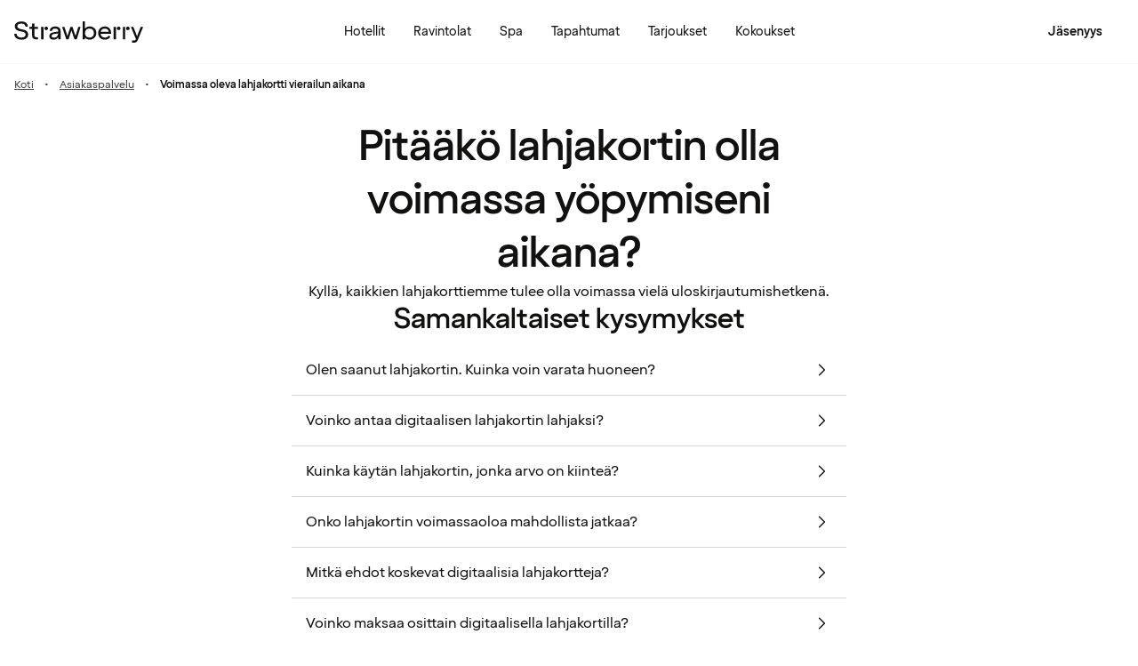

--- FILE ---
content_type: text/html; charset=UTF-8
request_url: https://www.strawberry.fi/asiakaspalvelu/faq/lahjakortti/voimassaoloaika-yopyminen/
body_size: 42397
content:
<!DOCTYPE html><html lang="fi">
    <head>
        <meta charset="UTF-8" />
        <title>Voimassa oleva lahjakortti vierailun aikana | Strawberry</title><meta name="description" content="Jos maksat lahjakortilla hotellissa, kortin tulee olla voimassa check-out-päivään asti."/><link rel="alternate" hreflang="sv" href="https://www.strawberry.se/kundservice/faq/presentkort/giltighetstid-boende/"/><link rel="alternate" hreflang="no" href="https://www.strawberry.no/kundeservice/faq/gavekort/gyldighetstid-opphold/"/><link rel="alternate" hreflang="da" href="https://www.strawberry.dk/kundeservice/faq/gavekort/gyldighedstid-ophold /"/><link rel="alternate" hreflang="fi" href="https://www.strawberry.fi/asiakaspalvelu/faq/lahjakortti/voimassaoloaika-yopyminen/"/><link rel="alternate" hreflang="en" href="https://www.strawberryhotels.com/customer-service/faq/gift-cards/validity-stay/"/><meta name="viewport" content="width=device-width, initial-scale=1.0"/><script type="application/json+jd">{"@context":"https://schema.org","@type":"BreadcrumbList","itemListElement":[{"@type":"ListItem","position":1,"item":{"@id":"https://www.strawberry.fi/","name":"Strawberry"}},{"@type":"ListItem","position":2,"item":{"@id":"https://www.strawberry.fi/asiakaspalvelu","name":"Asiakaspalvelu"}},{"@type":"ListItem","position":3,"item":{"@id":"https://www.strawberry.fi/voimassaoloaika-yopyminen","name":"Voimassa oleva lahjakortti vierailun aikana"}}]}</script>
        <link rel="icon" href="/icons/favicon.ico" type="image/x-icon" />
        <link rel="apple-touch-icon" href="/icons/app-icons/strawberry_apple_icon.png" />
        <link rel="apple-touch-icon-precomposed" href="/icons/app-icons/strawberry_apple_icon-precomposed.png" />
        <link rel="apple-touch-icon" sizes="57x57" href="/icons/app-icons/strawberry_apple_icon_57.png" />
        <link rel="apple-touch-icon" sizes="72x72" href="/icons/app-icons/strawberry_apple_icon_72.png" />
        <link rel="apple-touch-icon" sizes="76x76" href="/icons/app-icons/strawberry_apple_icon_76.png" />
        <link rel="apple-touch-icon" sizes="114x114" href="/icons/app-icons/strawberry_apple_icon_114.png" />
        <link rel="apple-touch-icon" sizes="120x120" href="/icons/app-icons/strawberry_apple_icon_120.png">
        <link rel="apple-touch-icon-precomposed" sizes="120x120" href="/icons/app-icons/strawberry_apple_icon-precomposed_120.png">
        <link rel="apple-touch-icon" sizes="144x144" href="/icons/app-icons/strawberry_apple_icon_144.png" />
        <link rel="apple-touch-icon-precomposed" sizes="144x144" href="/icons/app-icons/strawberry_apple_icon-precomposed_144.png" />
        <link rel="apple-touch-icon" sizes="152x152" href="/icons/app-icons/strawberry_apple_icon_152.png" />
        <link rel="apple-touch-icon-precomposed" sizes="152x152" href="/icons/app-icons/strawberry_apple_icon-precomposed_152.png" />
        <link rel="apple-touch-icon" sizes="180x180" href="/icons/app-icons/strawberry_apple_icon_180.png" />
        <link rel="apple-touch-icon" sizes="192x192" href="/icons/app-icons/strawberry_apple_icon_192.png" />
        <style nonce="tiqXU8lovHuLyaxSz518yA==">
        @font-face {
            font-family: 'SpennLogo';
            src: url('/@member/1.6.49/fonts/SpennLogo-Regular.ttf') format('truetype');
            font-weight: normal;
            font-style: normal;
        }
        </style>
        <link rel="stylesheet" href="https://design-system.webprod.eberry.digital/1.6.7/dist/index.min.css" />
        <link rel="stylesheet" href="/@member/1.6.49/css/main.css?v=1.6.49" />
        <link rel="canonical" href="https://www.strawberry.fi/asiakaspalvelu/faq/lahjakortti/voimassaoloaika-yopyminen/" />
        <script nonce="tiqXU8lovHuLyaxSz518yA==">
        if (window.trustedTypes && window.trustedTypes.createPolicy) {
            window.trustedTypes.createPolicy('default', {
            createHTML: string => string,
            createScriptURL: string => string,
            createScript: string => string,
            });
        }</script>
        <script nonce="tiqXU8lovHuLyaxSz518yA==">
        (function(w,d,s,l,i){w[l]=w[l]||[];w[l].push({'gtm.start':
        new Date().getTime(),event:'gtm.js'});var f=d.getElementsByTagName(s)[0],
        j=d.createElement(s),dl=l!='dataLayer'?'&l='+l:'';j.async=true;j.src=
        'https://www.googletagmanager.com/gtm.js?id='+i+dl;f.parentNode.insertBefore(j,f);
        })(window,document,'script','dataLayer', 'GTM-MDVQDL2');
        </script>
      <style>.css-yzoe38{position:absolute;width:1px;height:1px;margin:-1px;padding:0;overflow:hidden;clip:rect(0, 0, 0, 0);border:0;}.css-ecwttw{display:-webkit-inline-box;display:-webkit-inline-flex;display:-ms-inline-flexbox;display:inline-flex;background:transparent;vertical-align:middle;}.css-k42spq{background-color:#FFFFFF;position:relative;}.css-k42spq::before{content:"";position:absolute;top:0;right:0;bottom:0;left:0;background-color:transparent;-webkit-transition:background-color 400ms ease-out;transition:background-color 400ms ease-out;border-radius:inherit;cursor:pointer;pointer-events:none;}.css-k42spq:hover::before{background-color:rgba(18,17,16,0.05);}.css-k42spq:active::before{background-color:rgba(18,17,16,0.08);}@-webkit-keyframes animation-gpu703{from{-webkit-transform:rotate(0deg);-moz-transform:rotate(0deg);-ms-transform:rotate(0deg);transform:rotate(0deg);}to{-webkit-transform:rotate(360deg);-moz-transform:rotate(360deg);-ms-transform:rotate(360deg);transform:rotate(360deg);}}@keyframes animation-gpu703{from{-webkit-transform:rotate(0deg);-moz-transform:rotate(0deg);-ms-transform:rotate(0deg);transform:rotate(0deg);}to{-webkit-transform:rotate(360deg);-moz-transform:rotate(360deg);-ms-transform:rotate(360deg);transform:rotate(360deg);}}.css-xv9mz{visibility:visible;}.css-xv9mz.is-loading{visibility:hidden;}.css-12e7zfq{font-family:var(--strawberry-sans-text);font-size:1rem;font-weight:700;line-height:1.5rem;letter-spacing:0;}.css-ecrqbi{font-family:var(--strawberry-sans-text);font-size:0.875rem;font-weight:400;line-height:1.25rem;letter-spacing:0;}.css-70qvj9{display:-webkit-box;display:-webkit-flex;display:-ms-flexbox;display:flex;-webkit-align-items:center;-webkit-box-align:center;-ms-flex-align:center;align-items:center;}.css-bi9hty{display:-webkit-box;display:-webkit-flex;display:-ms-flexbox;display:flex;-webkit-flex-direction:column;-ms-flex-direction:column;flex-direction:column;gap:0.25rem;-webkit-align-self:stretch;-ms-flex-item-align:stretch;align-self:stretch;}.css-1at7esp{font-family:var(--strawberry-sans-text);font-size:1rem;font-weight:400;line-height:1.5rem;letter-spacing:0;color:#121110;display:-webkit-box;display:-webkit-flex;display:-ms-flexbox;display:flex;-webkit-align-items:center;-webkit-box-align:center;-ms-flex-align:center;align-items:center;padding:0.5rem 0;gap:0.75rem;cursor:pointer;}.css-1at7esp input[type="checkbox"]{-webkit-appearance:none;-moz-appearance:none;-ms-appearance:none;appearance:none;margin:0;width:1.125rem;height:1.125rem;-webkit-flex-shrink:0;-ms-flex-negative:0;flex-shrink:0;border-radius:0.25rem;border:2px solid #403D3B;background:#FFFFFF;}.css-1at7esp input[type="checkbox"]:checked{border:2px solid #5A0032;background:#5A0032;}.css-1g8fsvo{position:relative;height:1.5rem;width:1.5rem;display:-webkit-box;display:-webkit-flex;display:-ms-flexbox;display:flex;-webkit-align-items:center;-webkit-box-align:center;-ms-flex-align:center;align-items:center;-webkit-box-pack:center;-ms-flex-pack:center;-webkit-justify-content:center;justify-content:center;}.css-qodox{font-family:var(--strawberry-sans-text);font-size:0.75rem;font-weight:400;line-height:0.875rem;letter-spacing:0;color:#121110;display:-webkit-box;display:-webkit-flex;display:-ms-flexbox;display:flex;gap:0.25rem;padding-inline:0.25rem;text-align:left;}.css-1v0j7p4{position:relative;display:-webkit-box;display:-webkit-flex;display:-ms-flexbox;display:flex;-webkit-flex-direction:column;-ms-flex-direction:column;flex-direction:column;gap:0.25rem;}.css-15jxm6k{font-family:Roboto-Regular;font-size:0.75rem;line-height:1rem;color:#74706D;text-align:center;white-space:normal;}.css-15jxm6k a{color:inherit;-webkit-text-decoration:underline;text-decoration:underline;}.css-1o8t5bc{display:-webkit-box;display:-webkit-flex;display:-ms-flexbox;display:flex;-webkit-flex-direction:column;-ms-flex-direction:column;flex-direction:column;-webkit-box-pack:center;-ms-flex-pack:center;-webkit-justify-content:center;justify-content:center;-webkit-align-items:center;-webkit-box-align:center;-ms-flex-align:center;align-items:center;gap:1.5rem;margin-bottom:1.5rem;padding:1rem;background-color:#F7F5F3;border-radius:2rem;}.css-n94ycb{display:-webkit-box;display:-webkit-flex;display:-ms-flexbox;display:flex;-webkit-flex-direction:column;-ms-flex-direction:column;flex-direction:column;-webkit-align-items:center;-webkit-box-align:center;-ms-flex-align:center;align-items:center;justify-items:center;gap:0.5rem;white-space:normal;text-align:center;}.css-n94ycb h3{font-weight:700;}.css-n94ycb p{font-size:0.875rem;}.css-geg32f{display:-webkit-box;display:-webkit-flex;display:-ms-flexbox;display:flex;-webkit-box-pack:space-around;-ms-flex-pack:space-around;-webkit-justify-content:space-around;justify-content:space-around;-webkit-align-items:center;-webkit-box-align:center;-ms-flex-align:center;align-items:center;width:100%;}.css-1ynukcf{display:-webkit-box;display:-webkit-flex;display:-ms-flexbox;display:flex;-webkit-flex-direction:column;-ms-flex-direction:column;flex-direction:column;-webkit-align-items:center;-webkit-box-align:center;-ms-flex-align:center;align-items:center;}.css-1ynukcf span{font-size:0.875rem;line-height:1.5rem;}.css-d3le45{display:-webkit-box;display:-webkit-flex;display:-ms-flexbox;display:flex;-webkit-flex-direction:column;-ms-flex-direction:column;flex-direction:column;gap:1.5rem;padding-bottom:1.5rem;}.css-jy9zvc{display:-webkit-box;display:-webkit-flex;display:-ms-flexbox;display:flex;-webkit-box-pack:justify;-webkit-justify-content:space-between;justify-content:space-between;-webkit-box-flex-wrap:wrap;-webkit-flex-wrap:wrap;-ms-flex-wrap:wrap;flex-wrap:wrap;gap:0.5rem;}.css-1e17ois{font-family:var(--strawberry-sans-display);font-size:1.5rem;font-weight:500;line-height:2rem;letter-spacing:0;padding-bottom:1.5rem;text-align:center;}@media (min-width: 45rem){.css-1e17ois{font-family:var(--strawberry-sans-display);font-size:2rem;font-weight:500;line-height:2.5rem;letter-spacing:0;padding-bottom:2rem;}}@-webkit-keyframes animation-15eb8q2{from{-webkit-transform:translateY(100%);-moz-transform:translateY(100%);-ms-transform:translateY(100%);transform:translateY(100%);}to{-webkit-transform:translateY(0%);-moz-transform:translateY(0%);-ms-transform:translateY(0%);transform:translateY(0%);}}@keyframes animation-15eb8q2{from{-webkit-transform:translateY(100%);-moz-transform:translateY(100%);-ms-transform:translateY(100%);transform:translateY(100%);}to{-webkit-transform:translateY(0%);-moz-transform:translateY(0%);-ms-transform:translateY(0%);transform:translateY(0%);}}@-webkit-keyframes animation-98rtj8{from{-webkit-transform:translateY(0%);-moz-transform:translateY(0%);-ms-transform:translateY(0%);transform:translateY(0%);}to{-webkit-transform:translateY(100%);-moz-transform:translateY(100%);-ms-transform:translateY(100%);transform:translateY(100%);}}@keyframes animation-98rtj8{from{-webkit-transform:translateY(0%);-moz-transform:translateY(0%);-ms-transform:translateY(0%);transform:translateY(0%);}to{-webkit-transform:translateY(100%);-moz-transform:translateY(100%);-ms-transform:translateY(100%);transform:translateY(100%);}}@-webkit-keyframes animation-nw9qul{from{opacity:0;}to{opacity:1;}}@keyframes animation-nw9qul{from{opacity:0;}to{opacity:1;}}@-webkit-keyframes animation-1s12gfi{from{opacity:1;}to{opacity:0;}}@keyframes animation-1s12gfi{from{opacity:1;}to{opacity:0;}}@-webkit-keyframes animation-16hiiqf{from{opacity:0;}to{opacity:1;}}@keyframes animation-16hiiqf{from{opacity:0;}to{opacity:1;}}@-webkit-keyframes animation-w5phax{from{opacity:0;}to{opacity:1;}}@keyframes animation-w5phax{from{opacity:0;}to{opacity:1;}}.css-1s5u4th-modal{display:-webkit-box;display:-webkit-flex;display:-ms-flexbox;display:flex;-webkit-flex-direction:column;-ms-flex-direction:column;flex-direction:column;background-color:#FFFFFF;box-shadow:0 0 0.25rem 0 rgba(0, 0, 0, 0.15);height:100%;line-height:1.5;width:100vw;right:0;font-size:1rem;}@media (min-width: 52.5rem){.css-1s5u4th-modal{max-height:calc(100vh - (100px + 1rem));margin-top:0.8rem;border-radius:0.5rem;height:-webkit-max-content;height:-moz-max-content;height:max-content;max-width:none;overflow-y:auto;width:25rem;}}.css-n1y1gt-modalHeader{margin-bottom:0;display:-webkit-box;display:-webkit-flex;display:-ms-flexbox;display:flex;position:relative;padding:1.25rem;border-bottom-width:1px;border-bottom-style:solid;border-color:#D8D4D0;}@media (min-width: 52.5rem){.css-n1y1gt-modalHeader{display:none;}}.css-1bx8jg3{font-family:var(--strawberry-sans-display);font-size:1.25rem;font-weight:500;line-height:1.5rem;letter-spacing:0;width:100%;}.css-74w2qs-modalBody{height:100%;padding:1.5rem;overflow-y:auto;scrollbar-color:#D8D4D0 transparent;scrollbar-width:thin;}.css-74w2qs-modalBody::-webkit-scrollbar{width:0.5rem;}.css-74w2qs-modalBody::-webkit-scrollbar-track{background-color:transparent;}.css-74w2qs-modalBody::-webkit-scrollbar-thumb{border-radius:0.5rem;background-color:#D8D4D0;}@media (min-width: 52.5rem){.css-1k7pbcl{position:relative;}}.css-tezzan{font-family:var(--strawberry-sans-text);font-size:0.875rem;font-weight:400;line-height:1.25rem;letter-spacing:0;color:#121110;}@-webkit-keyframes animation-prb29x{from{opacity:0;}to{opacity:1;}}@keyframes animation-prb29x{from{opacity:0;}to{opacity:1;}}.css-45ipp5{display:-webkit-box;display:-webkit-flex;display:-ms-flexbox;display:flex;background-color:transparent;border:none;padding:0 0 0 0.5rem;color:#121110;}@media (min-width: 68.75rem){.css-45ipp5{display:none;}}.css-45ipp5:hover{cursor:pointer;}.css-11pmdn9{position:-webkit-sticky;position:sticky;height:4rem;width:100%;top:0;z-index:4;-webkit-transition:top 0.3s;transition:top 0.3s;white-space:nowrap;background-color:#FFFFFF;border-bottom:1px solid #F7F5F3;}@media (min-width: 37.5rem){.css-11pmdn9{height:4.5rem;}}.css-11pmdn9.hidden{top:-4rem;}@media (min-width: 37.5rem){.css-11pmdn9.hidden{top:-4.5rem;}}.css-m44j3j{font-size:0.875rem;display:-webkit-box;display:-webkit-flex;display:-ms-flexbox;display:flex;height:4rem;-webkit-box-pack:justify;-webkit-justify-content:space-between;justify-content:space-between;-webkit-align-items:center;-webkit-box-align:center;-ms-flex-align:center;align-items:center;padding:0 1rem;}.css-m44j3j .login-modal{right:0;}@media (min-width: 37.5rem){.css-m44j3j{height:4.5rem;}}.css-15c13yl{height:100%;display:-webkit-box;display:-webkit-flex;display:-ms-flexbox;display:flex;-webkit-align-items:center;-webkit-box-align:center;-ms-flex-align:center;align-items:center;}.css-112obrn{outline-offset:-2px;}.css-112obrn:focus-visible>svg{border:none;outline:2px solid #121110;height:100%;}.css-9s4ob9{padding-right:0.75rem;min-width:0;-webkit-flex-shrink:1;-ms-flex-negative:1;flex-shrink:1;width:auto;display:-webkit-box;display:-webkit-flex;display:-ms-flexbox;display:flex;-webkit-align-items:center;-webkit-box-align:center;-ms-flex-align:center;align-items:center;}@media (min-width: 52.5rem){.css-9s4ob9{width:16rem;}}.css-1mo77ig{display:-webkit-box;display:-webkit-flex;display:-ms-flexbox;display:flex;gap:0.3rem;-webkit-align-items:center;-webkit-box-align:center;-ms-flex-align:center;align-items:center;}.css-1ji3xby{font-family:var(--strawberry-sans-text);font-size:0.875rem;font-weight:700;line-height:1.25rem;letter-spacing:0;color:#121110;}.css-jup114{font-family:var(--strawberry-sans-text);font-size:1rem;font-weight:700;line-height:1.5rem;letter-spacing:0;color:#121110;}.css-1e20dwo{margin:1rem 0;}.css-1e20dwo:last-child{margin-bottom:0;}.css-gdx34n{font-family:var(--strawberry-sans-text);font-size:1rem;font-weight:400;line-height:1.5rem;letter-spacing:0;-webkit-text-decoration:none;text-decoration:none;color:#121110;}.css-icb1op-dropdown-content{display:-webkit-box;display:-webkit-flex;display:-ms-flexbox;display:flex;-webkit-box-pack:justify;-webkit-justify-content:space-between;justify-content:space-between;-webkit-align-items:center;-webkit-box-align:center;-ms-flex-align:center;align-items:center;pointer-events:none;gap:0.5rem;position:relative;z-index:1;}.css-1wz0bw-default-title{font-family:var(--strawberry-sans-text);font-size:0.875rem;font-weight:700;line-height:1.25rem;letter-spacing:0;color:#121110;}.css-xr06sa{position:absolute;left:-9999px;visibility:hidden;}.css-1vbkpbc-footerContainer{display:-webkit-box;display:-webkit-flex;display:-ms-flexbox;display:flex;-webkit-box-pack:center;-ms-flex-pack:center;-webkit-justify-content:center;justify-content:center;-webkit-align-items:center;-webkit-box-align:center;-ms-flex-align:center;align-items:center;border-top:1px solid #D8D4D0;background-color:#F7F5F3;}.css-bb9t8o-footerWrapper{display:-webkit-box;display:-webkit-flex;display:-ms-flexbox;display:flex;-webkit-flex-direction:column;-ms-flex-direction:column;flex-direction:column;-webkit-box-pack:space-around;-ms-flex-pack:space-around;-webkit-justify-content:space-around;justify-content:space-around;gap:2rem;padding:2.5rem 0 2rem;}@media (min-width: 52.5rem){.css-bb9t8o-footerWrapper{gap:3.5rem;padding:3rem 0 2rem;}}.css-1n3zds-desktopNavSection{width:100%;gap:1.5rem;padding:0 1rem;display:-webkit-box;display:-webkit-flex;display:-ms-flexbox;display:flex;-webkit-flex-direction:column;-ms-flex-direction:column;flex-direction:column;}.css-1n3zds-desktopNavSection h3{font-family:var(--strawberry-sans-text);font-size:1.25rem;font-weight:700;line-height:1.75rem;letter-spacing:0;}.css-1n3zds-desktopNavSection ul{display:-webkit-box;display:-webkit-flex;display:-ms-flexbox;display:flex;width:100%;-webkit-flex-direction:column;-ms-flex-direction:column;flex-direction:column;gap:0.5rem;}.css-1n3zds-desktopNavSection ul li{list-style:none;}.css-1n3zds-desktopNavSection ul li a{-webkit-text-decoration:none;text-decoration:none;line-height:1.5rem;}.css-ppnqck-footerSub{display:-webkit-box;display:-webkit-flex;display:-ms-flexbox;display:flex;-webkit-flex-direction:column;-ms-flex-direction:column;flex-direction:column;-webkit-box-pack:justify;-webkit-justify-content:space-between;justify-content:space-between;-webkit-align-items:center;-webkit-box-align:center;-ms-flex-align:center;align-items:center;padding:1rem 0 2rem;gap:2.625rem;}@media (min-width: 37.5rem){.css-ppnqck-footerSub{-webkit-flex-direction:row;-ms-flex-direction:row;flex-direction:row;padding:1rem 2rem;}}@media (min-width: 52.5rem){.css-ppnqck-footerSub{-webkit-flex-direction:row;-ms-flex-direction:row;flex-direction:row;-webkit-align-items:unset;-webkit-box-align:unset;-ms-flex-align:unset;align-items:unset;padding:0 1rem;}}.css-1nefyvw{display:-webkit-box;display:-webkit-flex;display:-ms-flexbox;display:flex;-webkit-flex-direction:column;-ms-flex-direction:column;flex-direction:column;-webkit-box-pack:center;-ms-flex-pack:center;-webkit-justify-content:center;justify-content:center;-webkit-align-content:center;-ms-flex-line-pack:center;align-content:center;gap:1.5rem;text-align:center;}.css-1547cfm{display:-webkit-box;display:-webkit-flex;display:-ms-flexbox;display:flex;-webkit-flex-direction:column;-ms-flex-direction:column;flex-direction:column;-webkit-box-pack:center;-ms-flex-pack:center;-webkit-justify-content:center;justify-content:center;-webkit-align-items:center;-webkit-box-align:center;-ms-flex-align:center;align-items:center;gap:.875rem;}@media (min-width: 45rem){.css-1547cfm{-webkit-align-items:flex-end;-webkit-box-align:flex-end;-ms-flex-align:flex-end;align-items:flex-end;}}.css-1547cfm img{width:7rem;}.css-1547cfm p{font-size:.875rem;}.css-gajuu4-bottom-footer-section{padding:1.5rem 1rem;background-color:#F7F5F3;border-top:1px solid #D8D4D0;display:-webkit-box;display:-webkit-flex;display:-ms-flexbox;display:flex;-webkit-box-pack:center;-ms-flex-pack:center;-webkit-justify-content:center;justify-content:center;}@media (min-width: 37.5rem){.css-gajuu4-bottom-footer-section{padding:1.5rem 1rem;}}.css-1fsgg7z{width:80rem;display:-webkit-box;display:-webkit-flex;display:-ms-flexbox;display:flex;-webkit-flex-direction:column-reverse;-ms-flex-direction:column-reverse;flex-direction:column-reverse;gap:1rem;}@media (min-width: 22rem){.css-1fsgg7z{padding:0 1rem;-webkit-flex-direction:row;-ms-flex-direction:row;flex-direction:row;-webkit-box-pack:justify;-webkit-justify-content:space-between;justify-content:space-between;-webkit-align-items:center;-webkit-box-align:center;-ms-flex-align:center;align-items:center;}}.css-czz177{display:-webkit-box;display:-webkit-flex;display:-ms-flexbox;display:flex;gap:1.5rem;}.css-czz177 a:link,.css-czz177 a:visited{display:-webkit-box;display:-webkit-flex;display:-ms-flexbox;display:flex;-webkit-align-items:center;-webkit-box-align:center;-ms-flex-align:center;align-items:center;-webkit-text-decoration:none;text-decoration:none;color:#121110;}.css-1w9la3a{font-family:var(--strawberry-sans-text);}.css-1w9la3a hr{border:unset;border-bottom:1px solid #F7F5F3;border-radius:1rem;margin-top:0;margin-bottom:1rem;}.css-1w9la3a h2,.css-1w9la3a h3,.css-1w9la3a h4,.css-1w9la3a h5,.css-1w9la3a h6{font-size:1rem;font-weight:bold;}.css-1w9la3a ul{list-style:disc;padding-left:1rem;margin-left:1rem;}.css-1w9la3a ol{list-style:decimal;padding-left:1rem;margin-left:1rem;}.css-1w9la3a p,.css-1w9la3a a,.css-1w9la3a li,.css-1w9la3a h5{font-size:1rem;line-height:1.5rem;}.css-1w9la3a a{-webkit-text-decoration:underline;text-decoration:underline;}.css-1w9la3a b{font-weight:bold;}.css-1w9la3a strong{font-weight:bold;}.css-1w9la3a em{font-style:italic;}.css-1w9la3a table{margin-bottom:1rem;}.css-1w9la3a table th,.css-1w9la3a table td{padding:0.375rem 0.75rem 0.375rem 0;text-align:left;}.css-1w9la3a table th{font-family:var(--strawberry-sans-display);font-size:1rem;font-weight:500;line-height:1.25rem;letter-spacing:0;}.css-1w9la3a table td{font-family:var(--strawberry-sans-text);font-size:1rem;font-weight:400;line-height:1.5rem;letter-spacing:0;}.css-1iw2dra{display:-webkit-box;display:-webkit-flex;display:-ms-flexbox;display:flex;-webkit-align-items:center;-webkit-box-align:center;-ms-flex-align:center;align-items:center;-webkit-box-pack:start;-ms-flex-pack:start;-webkit-justify-content:start;justify-content:start;list-style:none;}.css-1iw2dra li{display:none;}@media (min-width: 45rem){.css-1iw2dra li{display:-webkit-box;display:-webkit-flex;display:-ms-flexbox;display:flex;}}.css-1iw2dra li:nth-last-child(3){display:-webkit-box;display:-webkit-flex;display:-ms-flexbox;display:flex;}.css-ukeqwh{font-family:var(--strawberry-sans-text);font-size:0.75rem;font-weight:400;line-height:1rem;letter-spacing:0;color:#403D3B;padding:0.25rem;display:none;}@media (min-width: 45rem){.css-ukeqwh{display:block;}}.css-1ysgisk{display:-webkit-box;display:-webkit-flex;display:-ms-flexbox;display:flex;gap:.5rem;-webkit-align-items:center;-webkit-box-align:center;-ms-flex-align:center;align-items:center;width:100%;}.css-13r3nfb{gap:0.125rem;display:-webkit-box;display:-webkit-flex;display:-ms-flexbox;display:flex;-webkit-flex-direction:column;-ms-flex-direction:column;flex-direction:column;}.css-ikqwdi{display:-webkit-box;display:-webkit-flex;display:-ms-flexbox;display:flex;-webkit-flex-direction:column;-ms-flex-direction:column;flex-direction:column;-webkit-align-items:center;-webkit-box-align:center;-ms-flex-align:center;align-items:center;width:100%;gap:1rem;}.css-c95qn3{font-family:var(--strawberry-sans-display);font-size:1.5rem;font-weight:500;line-height:2rem;letter-spacing:0;margin-bottom:0.5rem;}@media (min-width: 52.5rem){.css-c95qn3{font-family:var(--strawberry-sans-display);font-size:2rem;font-weight:500;line-height:2.5rem;letter-spacing:0;}}.css-1eaf7ly{display:-webkit-box;display:-webkit-flex;display:-ms-flexbox;display:flex;-webkit-flex-direction:column;-ms-flex-direction:column;flex-direction:column;-webkit-align-items:flex-start;-webkit-box-align:flex-start;-ms-flex-align:flex-start;align-items:flex-start;-webkit-align-self:stretch;-ms-flex-item-align:stretch;align-self:stretch;}.css-1sbu0v7{display:-webkit-box;display:-webkit-flex;display:-ms-flexbox;display:flex;-webkit-flex-direction:column;-ms-flex-direction:column;flex-direction:column;text-align:right;min-width:-webkit-fit-content;min-width:-moz-fit-content;min-width:fit-content;margin-left:0.5rem;gap:0.5rem;}.css-1u2qzbi{font-family:var(--strawberry-sans-display);font-size:1.5rem;font-weight:500;line-height:2rem;letter-spacing:0;color:#121110;margin-left:0.25rem;}.css-zszdyx{font-family:var(--strawberry-sans-text);font-size:0.875rem;font-weight:400;line-height:1.25rem;letter-spacing:0;color:#403D3B;margin:0.25rem 0 0 0.25rem;}@media (min-width: 52.5rem){.css-zszdyx{font-family:var(--strawberry-sans-text);font-size:1rem;font-weight:400;line-height:1.5rem;letter-spacing:0;color:#403D3B;}}.css-yjpqlf{display:-webkit-box;display:-webkit-flex;display:-ms-flexbox;display:flex;padding:1rem;-webkit-flex-direction:column;-ms-flex-direction:column;flex-direction:column;gap:0.5rem;-webkit-align-self:stretch;-ms-flex-item-align:stretch;align-self:stretch;border-radius:1rem;background:#F7F5F3;}.css-15g2oxy{margin-top:1rem;}.destination-search .search-list{padding:1.5rem 1rem;}@media(min-width: 52.5rem){.destination-search .search-list{padding:1rem;}}.destination-search .search-list .search-hit{width:100%;display:grid;grid-template-columns:1.5rem 1fr 1.5rem;gap:1rem;padding:.5rem 1rem;-webkit-text-decoration:none;text-decoration:none;}.destination-search .search-list .search-hit.hotel{grid-template-columns:1.5rem 1fr;}.destination-search .search-list .search-hit:focus{background:var(--strawberry-warmgray-1);border-radius:.5rem;}.destination-search .search-list .content{pointer-events:none;}.destination-search .search-list .sds-icon{-webkit-align-self:center;-ms-flex-item-align:center;align-self:center;pointer-events:none;}.destination-search .search-list .hit-heading{font-size:.875rem;line-height:1.25rem;font-weight:bold;pointer-events:none;}.destination-search .search-list .hit-label{font-size:.75rem;line-height:1rem;color:var(--strawberry-warmgray-3);pointer-events:none;}.destination-search .search-list .hotel-count{border:1px solid #5a0032;border-radius:999px;width:1.5rem;height:1.5rem;padding-top:.125rem;font-size:.75rem;text-align:center;-webkit-align-self:center;-ms-flex-item-align:center;align-self:center;color:#5a0032;pointer-events:none;line-height:1.25rem;}.destination-search .search-list h3{font-family:var(--strawberry-sans-display);font-size:1.25rem;line-height:1.5rem;padding:1.5rem 0 1rem;pointer-events:none;}.search-bar{width:100%;margin:0 auto;padding:1rem 1rem 0 1rem;}@media(min-width: 52.5rem){.search-bar{padding:2rem 2rem 0 2rem;max-width:none;}}.search-bar .sds-c-input{width:100%;margin-bottom:1rem;}@media(min-width: 52.5rem){.search-bar .sds-c-input{margin:0;}}.search-bar .sds-c-input--md .sds-icon{top:unset;}@media(min-width: 52.5rem){.search-bar .search-bar-form{display:grid;grid-template-columns:4fr 4fr 4fr 1fr;gap:.5rem;}.search-bar .sds-c-input{position:relative;}.search-bar .sds-c-modal--dom-stationary,.search-bar .sds-c-popover{margin:1rem 0;left:50%;-webkit-transform:translateX(-50%);-moz-transform:translateX(-50%);-ms-transform:translateX(-50%);transform:translateX(-50%);}}.search-bar #rooms{display:-webkit-box;display:-webkit-flex;display:-ms-flexbox;display:flex;-webkit-flex-direction:column;-ms-flex-direction:column;flex-direction:column;-webkit-align-items:flex-start;-webkit-box-align:flex-start;-ms-flex-align:flex-start;align-items:flex-start;padding:1.5rem 1rem;gap:1.5rem;height:100%;}@media(min-width: 52.5rem){.search-bar #rooms{padding:1rem;height:unset;}}.search-bar #rooms .room{display:-webkit-box;display:-webkit-flex;display:-ms-flexbox;display:flex;-webkit-flex-direction:column;-ms-flex-direction:column;flex-direction:column;gap:1.5rem;width:100%;}.search-bar #rooms .room__title{font-size:1.25rem;font-weight:500;line-height:1.5rem;}.search-bar #rooms .room .section{display:-webkit-box;display:-webkit-flex;display:-ms-flexbox;display:flex;-webkit-flex-direction:column;-ms-flex-direction:column;flex-direction:column;gap:1.5rem;}.search-bar #rooms .room .section__info{display:-webkit-box;display:-webkit-flex;display:-ms-flexbox;display:flex;-webkit-box-pack:justify;-webkit-justify-content:space-between;justify-content:space-between;font-size:.875rem;}.search-bar #rooms .room .section__info-title{font-weight:bold;}.search-bar #rooms .room .child-select-wrapper{display:-webkit-box;display:-webkit-flex;display:-ms-flexbox;display:flex;-webkit-box-pack:justify;-webkit-justify-content:space-between;justify-content:space-between;gap:.5rem;-webkit-box-flex-wrap:wrap;-webkit-flex-wrap:wrap;-ms-flex-wrap:wrap;flex-wrap:wrap;}.search-bar #rooms .room .child-select-wrapper label{-webkit-box-flex:2;-webkit-flex-grow:2;-ms-flex-positive:2;flex-grow:2;-webkit-align-self:flex-start;-ms-flex-item-align:flex-start;align-self:flex-start;width:100%;font-size:.75rem;}.search-bar #rooms .room .child-select-wrapper select{-webkit-flex:1;-ms-flex:1;flex:1;width:100%;-webkit-align-self:flex-end;-ms-flex-item-align:flex-end;align-self:flex-end;height:3.5rem;font-size:.875rem;border-radius:12px;border:1px rgba(0,0,0,0) solid;font-family:var(--strawberry-sans-text);padding:12px 16px;background:#f7f5f3 no-repeat calc(100% - 1rem) url("/icons/chevron-down.svg");-webkit-appearance:none;-moz-appearance:none;-ms-appearance:none;appearance:none;}.search-bar #rooms .room .child-select-wrapper select.invalid{border-color:#c52924;}.search-bar #rooms .room .child-select-wrapper .invalid__helper-text{color:#c52924;font-weight:700;font-size:.75rem;line-height:1rem;-webkit-box-flex:2;-webkit-flex-grow:2;-ms-flex-positive:2;flex-grow:2;-webkit-align-self:flex-end;-ms-flex-item-align:flex-end;align-self:flex-end;width:100%;}.search-bar #rooms .limit-error{padding-bottom:1.5rem;}.search-bar #rooms .limit-error__content{border-radius:.875rem;padding:.75rem 1rem;background-color:var(--strawberry-warmgray-1);}.search-bar #rooms .room-action__remove,.search-bar #rooms .room-action__add{font-family:var(--strawberry-sans-text);font-size:.875rem;background:none;cursor:pointer;border:none;display:-webkit-box;display:-webkit-flex;display:-ms-flexbox;display:flex;-webkit-align-items:center;-webkit-box-align:center;-ms-flex-align:center;align-items:center;gap:.5rem;padding:unset;padding-bottom:1.5rem;}.search-bar #rooms .room-action__remove:disabled,.search-bar #rooms .room-action__remove:disabled .sds-icon,.search-bar #rooms .room-action__add:disabled,.search-bar #rooms .room-action__add:disabled .sds-icon{border-color:var(--strawberry-warmgray-2);color:rgba(var(--strawberry-warmgray-3), 0.5);pointer-events:none;}.search-bar #rooms .room-action__remove{-webkit-text-decoration:underline;text-decoration:underline;text-align:right;-webkit-box-pack:end;-ms-flex-pack:end;-webkit-justify-content:flex-end;justify-content:flex-end;}.destination-search .sds-c-popover__body{display:-webkit-box;display:-webkit-flex;display:-ms-flexbox;display:flex;-webkit-flex-direction:column;-ms-flex-direction:column;flex-direction:column;-webkit-align-items:flex-start;-webkit-box-align:flex-start;-ms-flex-align:flex-start;align-items:flex-start;padding:1.5rem 1rem;height:100%;}@media(min-width: 52.5rem){.destination-search .sds-c-popover__body{padding:1rem;height:unset;}}@media(min-width: 52.5rem){.destination-search .sds-c-button{display:block;}}.destination-search .no-results{padding:.5rem 1rem;margin-bottom:1rem;background-color:var(--strawberry-warmgray-1);border-radius:.5rem;display:-webkit-box;display:-webkit-flex;display:-ms-flexbox;display:flex;-webkit-align-items:center;-webkit-box-align:center;-ms-flex-align:center;align-items:center;gap:1rem;}.destination-search .no-results .icon{width:2rem;height:2rem;border-radius:99rem;background-color:#c52924;color:#fff;display:-webkit-box;display:-webkit-flex;display:-ms-flexbox;display:flex;-webkit-align-items:center;-webkit-box-align:center;-ms-flex-align:center;align-items:center;-webkit-box-pack:center;-ms-flex-pack:center;-webkit-justify-content:center;justify-content:center;}.destination-search .no-results .no-results-heading{font-family:var(--strawberry-sans-display);font-size:1rem;}.destination-search .no-results .no-results-text{font-family:var(--strawberry-sans-text);font-size:.875rem;}.destination-search .search-heading{padding:1.5rem 0 .75rem;font-family:var(--strawberry-sans-display);font-size:1.25rem;line-height:1.5rem;}.destination-search .search-hit{display:grid;grid-template-columns:1.5rem 1fr 1.5rem;gap:1rem;padding:.5rem 1rem;-webkit-text-decoration:none;text-decoration:none;}.destination-search .search-hit.hotel{grid-template-columns:1.5rem 1fr;}.destination-search .search-hit:focus{background:var(--strawberry-warmgray-1);border-radius:.5rem;}.destination-search .sds-icon{-webkit-align-self:center;-ms-flex-item-align:center;align-self:center;}.destination-search .hit-heading{font-size:.875rem;line-height:1.25rem;font-weight:bold;}.destination-search .hit-label{font-size:.75rem;line-height:1rem;color:var(--strawberry-warmgray-3);}.destination-search .hotel-count{border:1px solid #5a0032;border-radius:999px;width:1.5rem;height:1.5rem;padding-top:.125rem;font-size:.75rem;text-align:center;-webkit-align-self:center;-ms-flex-item-align:center;align-self:center;color:#5a0032;}.destination-search h3{font-family:var(--strawberry-sans-display);font-size:1.25rem;line-height:1.5rem;padding:1.5rem 0 1rem;}.css-b0qjlj{font-family:var(--strawberry-sans-display);font-size:2rem;font-weight:500;line-height:2.5rem;letter-spacing:0;text-align:center;margin-top:1rem;}@media (min-width: 52.5rem){.css-b0qjlj{font-family:var(--strawberry-sans-display);font-size:3rem;font-weight:500;line-height:3.75rem;letter-spacing:0;}}.css-1ckiq0d{display:-webkit-box;display:-webkit-flex;display:-ms-flexbox;display:flex;-webkit-flex-direction:column;-ms-flex-direction:column;flex-direction:column;gap:2.5rem;margin:0 auto 7rem auto;padding:0 1rem;}@media (min-width: 52.5rem){.css-1ckiq0d{-webkit-align-items:center;-webkit-box-align:center;-ms-flex-align:center;align-items:center;max-width:41rem;}}.css-5pqr95{gap:0;width:100%;}@-webkit-keyframes animation-1t1evq5{from{-webkit-transform:translateY(100%);-moz-transform:translateY(100%);-ms-transform:translateY(100%);transform:translateY(100%);}to{-webkit-transform:translateY(0);-moz-transform:translateY(0);-ms-transform:translateY(0);transform:translateY(0);}}@keyframes animation-1t1evq5{from{-webkit-transform:translateY(100%);-moz-transform:translateY(100%);-ms-transform:translateY(100%);transform:translateY(100%);}to{-webkit-transform:translateY(0);-moz-transform:translateY(0);-ms-transform:translateY(0);transform:translateY(0);}}@-webkit-keyframes animation-1gw4ca9{from{-webkit-transform:translateY(0);-moz-transform:translateY(0);-ms-transform:translateY(0);transform:translateY(0);}to{-webkit-transform:translateY(100%);-moz-transform:translateY(100%);-ms-transform:translateY(100%);transform:translateY(100%);}}@keyframes animation-1gw4ca9{from{-webkit-transform:translateY(0);-moz-transform:translateY(0);-ms-transform:translateY(0);transform:translateY(0);}to{-webkit-transform:translateY(100%);-moz-transform:translateY(100%);-ms-transform:translateY(100%);transform:translateY(100%);}}@-webkit-keyframes animation-1anktob{from{opacity:0;}to{opacity:1;}}@keyframes animation-1anktob{from{opacity:0;}to{opacity:1;}}@-webkit-keyframes animation-1kqpfx9{from{opacity:1;}to{opacity:0;}}@keyframes animation-1kqpfx9{from{opacity:1;}to{opacity:0;}}.css-1ahte1t{font-family:var(--strawberry-sans-text);font-size:1rem;font-weight:400;line-height:1.5rem;text-align:center;-webkit-text-decoration:underline;text-decoration:underline;display:-webkit-box;display:-webkit-flex;display:-ms-flexbox;display:flex;-webkit-box-pack:center;-ms-flex-pack:center;-webkit-justify-content:center;justify-content:center;-webkit-align-items:center;-webkit-box-align:center;-ms-flex-align:center;align-items:center;background-color:#1A1918;width:100%;margin:0;padding:0;-webkit-appearance:none;-moz-appearance:none;-ms-appearance:none;appearance:none;color:#FFFFFF;height:0rem;overflow:hidden;border:none;}.css-1ahte1t:hover{cursor:pointer;}.css-1ahte1t:focus{height:2.5rem;outline:none;}.css-h6ga9v{font-family:var(--strawberry-sans-text);font-size:1rem;font-weight:400;line-height:1.5rem;text-align:center;-webkit-text-decoration:underline;text-decoration:underline;display:-webkit-box;display:-webkit-flex;display:-ms-flexbox;display:flex;-webkit-box-pack:center;-ms-flex-pack:center;-webkit-justify-content:center;justify-content:center;-webkit-align-items:center;-webkit-box-align:center;-ms-flex-align:center;align-items:center;background-color:#1A1918;width:100%;margin:0;padding:0;-webkit-appearance:none;-moz-appearance:none;-ms-appearance:none;appearance:none;color:#FFFFFF;height:0rem;overflow:hidden;border:none;}.css-h6ga9v:hover{cursor:pointer;}.css-h6ga9v:focus{height:2.5rem;outline:none;}.css-h6ga9v:focus{-webkit-transition:height 300ms;transition:height 300ms;}.css-11v8dt8{font-weight:400;height:100%;-webkit-align-items:center;-webkit-box-align:center;-ms-flex-align:center;align-items:center;display:none;}.css-11v8dt8:hover{background-color:#F7F5F3;-webkit-text-decoration:none;text-decoration:none;}@media (min-width: 68.75rem){.css-11v8dt8{display:-webkit-box;display:-webkit-flex;display:-ms-flexbox;display:flex;padding:0 1rem 0 1rem;-webkit-text-decoration:none;text-decoration:none;color:#121110;}}.css-1jh70y4{height:100%;display:-webkit-box;display:-webkit-flex;display:-ms-flexbox;display:flex;-webkit-align-items:center;-webkit-box-align:center;-ms-flex-align:center;align-items:center;width:auto;}@media (min-width: 52.5rem){.css-1jh70y4{width:16rem;display:-webkit-box;display:-webkit-flex;display:-ms-flexbox;display:flex;-webkit-box-pack:end;-ms-flex-pack:end;-webkit-justify-content:flex-end;justify-content:flex-end;}}.css-9tvov2{display:-webkit-inline-box;display:-webkit-inline-flex;display:-ms-inline-flexbox;display:inline-flex;background:transparent;vertical-align:middle;display:none;max-width:100%;}@media (min-width: 37.5rem){.css-9tvov2{display:block;}}.css-if16be{display:-webkit-inline-box;display:-webkit-inline-flex;display:-ms-inline-flexbox;display:inline-flex;background:transparent;vertical-align:middle;display:none;max-width:100%;}@media (max-width: calc(37.5rem - 1px)){.css-if16be{display:block;}}.css-15pz7x2{display:-webkit-box;display:-webkit-flex;display:-ms-flexbox;display:flex;-webkit-box-pack:justify;-webkit-justify-content:space-between;justify-content:space-between;width:100%;padding:1rem;-webkit-align-items:center;-webkit-box-align:center;-ms-flex-align:center;align-items:center;gap:1rem;-webkit-align-self:stretch;-ms-flex-item-align:stretch;align-self:stretch;background:transparent;list-style:none;border-radius:0.75rem;border-bottom-left-radius:0.75rem;border-bottom-right-radius:0.75rem;-webkit-transition:border-radius 0.3s ease-in-out;transition:border-radius 0.3s ease-in-out;}.css-15pz7x2::-webkit-details-marker{display:none;}.css-1le8q4c{opacity:0;display:-webkit-box;display:-webkit-flex;display:-ms-flexbox;display:flex;padding:0 1rem 1rem 1rem;-webkit-flex-direction:column;-ms-flex-direction:column;flex-direction:column;-webkit-align-items:flex-start;-webkit-box-align:flex-start;-ms-flex-align:flex-start;align-items:flex-start;gap:0.25rem;-webkit-align-self:stretch;-ms-flex-item-align:stretch;align-self:stretch;width:100%;-webkit-transition:opacity 0.3s ease-in-out;transition:opacity 0.3s ease-in-out;}.css-21zu86{display:-webkit-box;display:-webkit-flex;display:-ms-flexbox;display:flex;-webkit-flex-direction:column;-ms-flex-direction:column;flex-direction:column;padding:0 0.5rem;margin-top:-1rem;-webkit-box-pack:justify;-webkit-justify-content:space-between;justify-content:space-between;}@media (min-width: 52.5rem){.css-21zu86{display:none;}}.css-8irz8s{display:none;gap:2rem;-webkit-box-pack:justify;-webkit-justify-content:space-between;justify-content:space-between;}@media (min-width: 52.5rem){.css-8irz8s{display:-webkit-box;display:-webkit-flex;display:-ms-flexbox;display:flex;-webkit-flex-direction:row;-ms-flex-direction:row;flex-direction:row;}}.css-1fqz464{background-color:#FFFFFF;border-radius:0.75rem;border:1px solid #D8D4D0;height:auto;background-color:transparent;border:none;}.css-1fqz464 .accordion-content{background-color:transparent;border:none;}.css-dvnog4-dropdown-container{background-color:#F7F5F3;position:relative;position:relative;display:block;width:-webkit-fit-content;width:-moz-fit-content;width:fit-content;height:-webkit-fit-content;height:-moz-fit-content;height:fit-content;border-radius:6.25rem;border:1px solid #D8D4D0;padding:0.5rem 0.75rem 0.5rem 0.75rem;}.css-dvnog4-dropdown-container::before{content:"";position:absolute;top:0;right:0;bottom:0;left:0;background-color:transparent;-webkit-transition:background-color 400ms ease-out;transition:background-color 400ms ease-out;border-radius:inherit;cursor:pointer;pointer-events:none;}.css-dvnog4-dropdown-container:hover::before{background-color:rgba(18,17,16,0.05);}.css-dvnog4-dropdown-container:active::before{background-color:rgba(18,17,16,0.08);}.css-dvnog4-dropdown-container:has(select:focus-visible){outline:2px solid black;outline-offset:-2px;}.css-dvnog4-dropdown-container:has(select:focus:not(:focus-visible) ){outline:none;}.css-dvnog4-dropdown-container:has(select:active){outline:none;}.css-f9klp1-pill-select{position:absolute;width:100%;outline:none;inset:0 0 auto 0;opacity:0;box-shadow:none;color:#121110;border-radius:6.25rem;text-align:left;cursor:pointer;-webkit-align-items:anchor-center;-webkit-box-align:anchor-center;-ms-flex-align:anchor-center;align-items:anchor-center;-webkit-appearance:base-select;-moz-appearance:base-select;-ms-appearance:base-select;appearance:base-select;webkit-appearance:base-select;font-family:var(--strawberry-sans-text);font-size:0.875rem;font-weight:700;line-height:1.25rem;letter-spacing:0;color:#121110;height:2.5rem;}.css-f9klp1-pill-select::picker-icon{display:none;}.css-f9klp1-pill-select:active{border:none;}.css-f9klp1-pill-select:hover{background-color:transparent;}.css-1mznqaw{display:-webkit-inline-box;display:-webkit-inline-flex;display:-ms-inline-flexbox;display:inline-flex;background:transparent;vertical-align:middle;pointer-events:none;border-radius:100%;color:#121110;top:0.625rem;height:1.25rem;width:1.25rem;}.css-1mznqaw:hover{cursor:pointer;}.css-yii76f{display:-webkit-inline-box;display:-webkit-inline-flex;display:-ms-inline-flexbox;display:inline-flex;background:transparent;vertical-align:middle;pointer-events:none;color:#121110;top:0.625rem;height:1.25rem;width:1.25rem;}.css-yii76f:hover{cursor:pointer;}.css-1nalt4s{position:relative;z-index:2;padding:0.75rem 0.5rem;}.css-1mv2p4p{font-family:var(--strawberry-sans-text);font-size:0.75rem;font-weight:400;line-height:1rem;letter-spacing:0;display:-webkit-box;display:-webkit-flex;display:-ms-flexbox;display:flex;-webkit-align-items:center;-webkit-box-align:center;-ms-flex-align:center;align-items:center;gap:0.25rem;padding:0.25rem 0.5rem;color:#121110;font-weight:700;}.css-p7v6z1{font-family:var(--strawberry-sans-text);font-size:0.75rem;font-weight:400;line-height:1rem;letter-spacing:0;display:-webkit-box;display:-webkit-flex;display:-ms-flexbox;display:flex;-webkit-align-items:center;-webkit-box-align:center;-ms-flex-align:center;align-items:center;gap:0.25rem;padding:0.25rem 0.5rem;color:#403D3B;-webkit-text-decoration:none;text-decoration:none;-webkit-transition:color 200ms ease-in-out;transition:color 200ms ease-in-out;}.css-p7v6z1:hover{color:#121110;}@media (min-width: 45rem){.css-p7v6z1{-webkit-text-decoration:underline;text-decoration:underline;}}.css-1qb2khm{display:-webkit-inline-box;display:-webkit-inline-flex;display:-ms-inline-flexbox;display:inline-flex;background:transparent;vertical-align:middle;}@media (min-width: 45rem){.css-1qb2khm{display:none;}}.css-z3r5ox{--padding-inline:1rem;--border-width-base:1px;--border-width-focus:2px;position:relative;}.css-v46vhv{display:-webkit-inline-box;display:-webkit-inline-flex;display:-ms-inline-flexbox;display:inline-flex;background:transparent;vertical-align:middle;margin-left:0.1rem;}.css-rehn5c{font-weight:400;height:100%;-webkit-align-items:center;-webkit-box-align:center;-ms-flex-align:center;align-items:center;display:none;font-family:var(--strawberry-sans-text);font-size:0.875rem;font-weight:700;line-height:1.25rem;letter-spacing:0;margin-right:0.5rem;}.css-rehn5c:hover{background-color:#F7F5F3;-webkit-text-decoration:none;text-decoration:none;}@media (min-width: 68.75rem){.css-rehn5c{display:-webkit-box;display:-webkit-flex;display:-ms-flexbox;display:flex;padding:0 1rem 0 1rem;-webkit-text-decoration:none;text-decoration:none;color:#121110;}}.css-1eu49j5-modalWrapper{position:fixed;inset:0;font-size:0;line-height:1;z-index:9999;pointer-events:auto;display:none;}@media (min-width: 52.5rem){.css-1eu49j5-modalWrapper{position:absolute;inset:auto;}}.css-16lkops{display:-webkit-inline-box;display:-webkit-inline-flex;display:-ms-inline-flexbox;display:inline-flex;box-sizing:border-box;-webkit-align-items:center;-webkit-box-align:center;-ms-flex-align:center;align-items:center;-webkit-text-decoration:none;text-decoration:none;-webkit-box-pack:center;-ms-flex-pack:center;-webkit-justify-content:center;justify-content:center;text-align:center;line-height:1.5rem;border-width:0.125rem;border-style:solid;font-family:var(--strawberry-sans-text);font-weight:700;color:#121110;white-space:nowrap;-webkit-transition:border-radius 0.4s ease-in-out;transition:border-radius 0.4s ease-in-out;text-overflow:ellipsis;overflow:hidden;max-width:100%;min-width:-webkit-fit-content;min-width:-moz-fit-content;min-width:fit-content;box-shadow:none;cursor:pointer;position:relative;border-radius:0.5rem;padding:calc(0.5rem - .125rem) 1rem;font-size:0.875rem;background-color:#FFD7D7;border-color:#FFD7D7;color:#5A0032;}@media (min-width: 45rem){.css-16lkops{border-radius:0.75rem;padding:calc(0.75rem  - .125rem) 1.25rem;font-size:1rem;}}.css-16lkops:hover,.css-16lkops:active{border-radius:1.6rem;}.css-16lkops:active{background:#F2C6CA;border-color:#F2C6CA;}.css-16lkops .icon>path{fill:#5A0032;}.css-16lkops:disabled{background-color:#F7F5F3;border-color:#F7F5F3;color:#8C8885;pointer-events:none;}.css-16lkops:disabled .icon>path{fill:#8C8885;}.css-16lkops.is-loading{pointer-events:none;}.css-neflyw{display:-webkit-inline-box;display:-webkit-inline-flex;display:-ms-inline-flexbox;display:inline-flex;background:transparent;vertical-align:middle;position:absolute;top:1rem;right:1rem;}.css-t7wal3{font-family:var(--strawberry-sans-text);font-size:1rem;font-weight:400;line-height:1.5rem;letter-spacing:0;color:#121110;display:inline-block;padding-inline:var(--padding-inline);width:100%;background:#F7F5F3;border-style:solid;border-width:var(--border-width-base);border-color:#74706D;height:3rem;padding-block:0.75rem;border-radius:0.75rem;}.css-t7wal3::-webkit-input-placeholder{color:#74706D;}.css-t7wal3::-moz-placeholder{color:#74706D;}.css-t7wal3:-ms-input-placeholder{color:#74706D;}.css-t7wal3::placeholder{color:#74706D;}.css-t7wal3:hover{border-color:#1A1918;}.css-t7wal3:focus{padding-inline:calc(var(--padding-inline) - var(--border-width-base));border-color:#1A1918;border-width:var(--border-width-focus);outline:none;}.css-t7wal3:disabled{color:#D8D4D0;border-color:#D8D4D0;}.css-t7wal3:disabled::-webkit-input-placeholder{color:#D8D4D0;}.css-t7wal3:disabled::-moz-placeholder{color:#D8D4D0;}.css-t7wal3:disabled:-ms-input-placeholder{color:#D8D4D0;}.css-t7wal3:disabled::placeholder{color:#D8D4D0;}.css-1y4avut{background-color:#F7F5F3;position:relative;border-radius:100%;padding:0.5rem;border:0;background-color:#F7F5F3;width:2.5rem;}.css-1y4avut::before{content:"";position:absolute;top:0;right:0;bottom:0;left:0;background-color:transparent;-webkit-transition:background-color 400ms ease-out;transition:background-color 400ms ease-out;border-radius:inherit;cursor:pointer;pointer-events:none;}.css-1y4avut:hover::before{background-color:rgba(18,17,16,0.05);}.css-1y4avut:active::before{background-color:rgba(18,17,16,0.08);}.css-1tjnbju{display:-webkit-box;display:-webkit-flex;display:-ms-flexbox;display:flex;-webkit-box-pack:center;-ms-flex-pack:center;-webkit-justify-content:center;justify-content:center;-webkit-align-items:center;-webkit-box-align:center;-ms-flex-align:center;align-items:center;width:2.75rem;height:2.75rem;background:none;border:0;cursor:pointer;position:absolute;top:50%;-webkit-transform:translateY(-50%);-moz-transform:translateY(-50%);-ms-transform:translateY(-50%);transform:translateY(-50%);z-index:1;height:1.5rem;right:1rem;right:0.5rem;}.css-1gczu2k{display:-webkit-inline-box;display:-webkit-inline-flex;display:-ms-inline-flexbox;display:inline-flex;background:transparent;vertical-align:middle;position:absolute;display:none;}.css-mmsdjq{display:-webkit-inline-box;display:-webkit-inline-flex;display:-ms-inline-flexbox;display:inline-flex;box-sizing:border-box;-webkit-align-items:center;-webkit-box-align:center;-ms-flex-align:center;align-items:center;-webkit-text-decoration:none;text-decoration:none;-webkit-box-pack:center;-ms-flex-pack:center;-webkit-justify-content:center;justify-content:center;text-align:center;line-height:1.5rem;border-width:0.125rem;border-style:solid;font-family:var(--strawberry-sans-text);font-weight:700;color:#121110;white-space:nowrap;-webkit-transition:border-radius 0.4s ease-in-out;transition:border-radius 0.4s ease-in-out;text-overflow:ellipsis;overflow:hidden;max-width:100%;min-width:-webkit-fit-content;min-width:-moz-fit-content;min-width:fit-content;box-shadow:none;cursor:pointer;position:relative;background-color:transparent;border-color:transparent;-webkit-text-decoration:underline!important;text-decoration:underline!important;font-weight:400;border-radius:0.5rem;padding:calc(0.5rem - .125rem) 1rem;font-size:0.875rem;}.css-mmsdjq:hover{color:#5A0032;}.css-mmsdjq:hover .icon>path{fill:#5A0032;}.css-mmsdjq:active{color:#5A0032;background:#f2ebee;border-color:#f2ebee;}.css-mmsdjq:active .icon>path{fill:#5A0032;}.css-mmsdjq:disabled{color:#8C8885;pointer-events:none;}.css-mmsdjq:disabled .icon>path{fill:#8C8885;}.css-mmsdjq.is-loading{pointer-events:none;}.css-mmsdjq:hover,.css-mmsdjq:active{border-radius:1.3rem;}.css-1bqt23{display:-webkit-inline-box;display:-webkit-inline-flex;display:-ms-inline-flexbox;display:inline-flex;box-sizing:border-box;-webkit-align-items:center;-webkit-box-align:center;-ms-flex-align:center;align-items:center;-webkit-text-decoration:none;text-decoration:none;-webkit-box-pack:center;-ms-flex-pack:center;-webkit-justify-content:center;justify-content:center;text-align:center;line-height:1.5rem;border-width:0.125rem;border-style:solid;font-family:var(--strawberry-sans-text);font-weight:700;color:#121110;white-space:nowrap;-webkit-transition:border-radius 0.4s ease-in-out;transition:border-radius 0.4s ease-in-out;text-overflow:ellipsis;overflow:hidden;max-width:100%;min-width:-webkit-fit-content;min-width:-moz-fit-content;min-width:fit-content;box-shadow:none;cursor:pointer;position:relative;border-radius:0.75rem;padding:calc(0.75rem  - .125rem) 1.25rem;font-size:1rem;background-color:#FC5E58;border-color:#FC5E58;width:100%;}.css-1bqt23:hover,.css-1bqt23:active{border-radius:1.6rem;}.css-1bqt23:active{background:#e85651;border-color:#e85651;}.css-1bqt23:disabled{background-color:#F7F5F3;border-color:#F7F5F3;color:#8C8885;pointer-events:none;}.css-1bqt23:disabled .icon>path{fill:#8C8885;}.css-1bqt23.is-loading{pointer-events:none;}.css-6a25zc{display:-webkit-inline-box;display:-webkit-inline-flex;display:-ms-inline-flexbox;display:inline-flex;box-sizing:border-box;-webkit-align-items:center;-webkit-box-align:center;-ms-flex-align:center;align-items:center;-webkit-text-decoration:none;text-decoration:none;-webkit-box-pack:center;-ms-flex-pack:center;-webkit-justify-content:center;justify-content:center;text-align:center;line-height:1.5rem;border-width:0.125rem;border-style:solid;font-family:var(--strawberry-sans-text);font-weight:700;color:#121110;white-space:nowrap;-webkit-transition:border-radius 0.4s ease-in-out;transition:border-radius 0.4s ease-in-out;text-overflow:ellipsis;overflow:hidden;max-width:100%;min-width:-webkit-fit-content;min-width:-moz-fit-content;min-width:fit-content;box-shadow:none;cursor:pointer;position:relative;background-color:#FFD7D7;border-color:#FFD7D7;color:#5A0032;border-radius:0.75rem;padding:calc(0.75rem  - .125rem) 1.25rem;font-size:1rem;width:100%;}.css-6a25zc:active{background:#F2C6CA;border-color:#F2C6CA;}.css-6a25zc .icon>path{fill:#5A0032;}.css-6a25zc:disabled{background-color:#F7F5F3;border-color:#F7F5F3;color:#8C8885;pointer-events:none;}.css-6a25zc:disabled .icon>path{fill:#8C8885;}.css-6a25zc.is-loading{pointer-events:none;}.css-6a25zc:hover,.css-6a25zc:active{border-radius:1.6rem;}@-webkit-keyframes animation-1p1gk97{from{background-color:#D8D4D0;opacity:32%;}to{background-color:#F7F5F3;}}@keyframes animation-1p1gk97{from{background-color:#D8D4D0;opacity:32%;}to{background-color:#F7F5F3;}}.css-1ya47eb{font-family:var(--strawberry-sans-text);font-size:1rem;font-weight:400;line-height:1.5rem;letter-spacing:0;font-family:var(--strawberry-sans-text);font-size:1rem;font-weight:400;line-height:1.5rem;letter-spacing:0;}.css-l8jc2d{display:-webkit-box;display:-webkit-flex;display:-ms-flexbox;display:flex;gap:.5rem;-webkit-align-items:center;-webkit-box-align:center;-ms-flex-align:center;align-items:center;-webkit-box-pack:justify;-webkit-justify-content:space-between;justify-content:space-between;background-color:#FFFFFF;-webkit-transition:background-color 0.3s ease-in-out;transition:background-color 0.3s ease-in-out;color:#121110;-webkit-appearance:none;padding:1rem;background-color:#FFFFFF;position:relative;border-bottom:1px solid #F7F5F3;-webkit-text-decoration:none;text-decoration:none;border-color:#D8D4D0;}.css-l8jc2d::before{content:"";position:absolute;top:0;right:0;bottom:0;left:0;background-color:transparent;-webkit-transition:background-color 400ms ease-out;transition:background-color 400ms ease-out;border-radius:inherit;cursor:pointer;pointer-events:none;}.css-l8jc2d:hover::before{background-color:rgba(18,17,16,0.05);}.css-l8jc2d:active::before{background-color:rgba(18,17,16,0.08);}.css-vk6hz1{display:-webkit-box;display:-webkit-flex;display:-ms-flexbox;display:flex;-webkit-box-pack:justify;-webkit-justify-content:space-between;justify-content:space-between;width:100%;font-family:var(--strawberry-sans-text);font-size:0.875rem;font-weight:400;line-height:1.25rem;letter-spacing:0;color:#121110;font-weight:400;}@media (min-width: 52.5rem){.css-vk6hz1{font-family:var(--strawberry-sans-text);font-size:1rem;font-weight:400;line-height:1.5rem;letter-spacing:0;color:#121110;font-weight:400;}}.css-mj8ult{display:-webkit-box;display:-webkit-flex;display:-ms-flexbox;display:flex;-webkit-flex-direction:column;-ms-flex-direction:column;flex-direction:column;-webkit-align-items:flex-start;-webkit-box-align:flex-start;-ms-flex-align:flex-start;align-items:flex-start;border-radius:1.5rem;border:1px solid #D8D4D0;background:#FFFFFF;width:100%;padding:1.5rem;gap:1.5rem;}@media (max-width: calc(37.5rem - 1px)){.css-mj8ult{padding:1.25rem 1rem;}}.css-f6cbar{display:-webkit-inline-box;display:-webkit-inline-flex;display:-ms-inline-flexbox;display:inline-flex;-webkit-align-items:center;-webkit-box-align:center;-ms-flex-align:center;align-items:center;gap:0.5rem;border-radius:6.25rem;pointer-events:none;}@media (max-width: calc(45rem - 1px)){.css-f6cbar{-webkit-text-decoration:underline;text-decoration:underline;}}.css-zjbk8r{background-color:#F7F5F3;position:relative;-webkit-appearance:none;-moz-appearance:none;-ms-appearance:none;appearance:none;position:relative;display:-webkit-box;display:-webkit-flex;display:-ms-flexbox;display:flex;-webkit-flex-direction:row;-ms-flex-direction:row;flex-direction:row;color:#121110;border-radius:6.25rem;text-align:left;padding:0rem 0.75rem 0rem 0.25rem;cursor:pointer;border:none;padding:0.25rem 0.75rem 0.25rem 0.25rem;width:-webkit-fit-content;width:-moz-fit-content;width:fit-content;-webkit-text-decoration:none;text-decoration:none;}.css-zjbk8r::before{content:"";position:absolute;top:0;right:0;bottom:0;left:0;background-color:transparent;-webkit-transition:background-color 400ms ease-out;transition:background-color 400ms ease-out;border-radius:inherit;cursor:pointer;pointer-events:none;}.css-zjbk8r:hover::before{background-color:rgba(18,17,16,0.05);}.css-zjbk8r:active::before{background-color:rgba(18,17,16,0.08);}.css-zjbk8r:hover{-webkit-text-decoration:underline;text-decoration:underline;}.css-zjbk8r p{font-weight:400;}.css-1ndbd4h{display:-webkit-box;display:-webkit-flex;display:-ms-flexbox;display:flex;-webkit-box-pack:center;-ms-flex-pack:center;-webkit-justify-content:center;justify-content:center;-webkit-align-items:center;-webkit-box-align:center;-ms-flex-align:center;align-items:center;width:1.875rem;height:1.875rem;border-radius:999rem;background:#FFD7D7;-webkit-flex-shrink:0;-ms-flex-negative:0;flex-shrink:0;background-color:#FFD7D7;width:2rem;height:2rem;}.css-oe74t4{display:-webkit-inline-box;display:-webkit-inline-flex;display:-ms-inline-flexbox;display:inline-flex;box-sizing:border-box;-webkit-align-items:center;-webkit-box-align:center;-ms-flex-align:center;align-items:center;-webkit-text-decoration:none;text-decoration:none;-webkit-box-pack:center;-ms-flex-pack:center;-webkit-justify-content:center;justify-content:center;text-align:center;line-height:1.5rem;border-width:0.125rem;border-style:solid;font-family:var(--strawberry-sans-text);font-weight:700;color:#121110;white-space:nowrap;-webkit-transition:border-radius 0.4s ease-in-out;transition:border-radius 0.4s ease-in-out;text-overflow:ellipsis;overflow:hidden;max-width:100%;min-width:-webkit-fit-content;min-width:-moz-fit-content;min-width:fit-content;box-shadow:none;cursor:pointer;position:relative;background-color:#FFD7D7;border-color:#FFD7D7;color:#5A0032;border-radius:0.75rem;padding:calc(0.75rem  - .125rem) 1.25rem;font-size:1rem;width:100%;margin-top:0.5rem;}.css-oe74t4:active{background:#F2C6CA;border-color:#F2C6CA;}.css-oe74t4 .icon>path{fill:#5A0032;}.css-oe74t4:disabled{background-color:#F7F5F3;border-color:#F7F5F3;color:#8C8885;pointer-events:none;}.css-oe74t4:disabled .icon>path{fill:#8C8885;}.css-oe74t4.is-loading{pointer-events:none;}.css-oe74t4:hover,.css-oe74t4:active{border-radius:1.6rem;}</style>
      
      
      <link rel="preconnect" href="https://cdn-eu.dynamicyield.com" />
      <link rel="preconnect" href="https://st-eu.dynamicyield.com" />
      <link rel="preconnect" href="https://rcom-eu.dynamicyield.com" />
      <link rel="dns-prefetch" href="https://cdn-eu.dynamicyield.com" />
      <link rel="dns-prefetch" href="https://st-eu.dynamicyield.com" />
      <link rel="dns-prefetch" href="https://rcom-eu.dynamicyield.com" />
      
      <script type="text/javascript" nonce="tiqXU8lovHuLyaxSz518yA==">
        (() => {
          const loadMP = () => {
            window.addEventListener(
              'loginSuccess',
              function (e) {
                if (e.detail?.memberId) {
                  window.mParticle.Identity.login({
                    userIdentities: { customerid: e.detail.memberId },
                  });
                }
              },
              false
            );

            const stateData = document.getElementById('js-app-state')?.innerText;
            let userId = undefined;
            try {
              if (stateData) {
                const state = JSON.parse(stateData);
                userId = state?.auth?.userId;
              }
            } catch (err) {
              console.log('[strawberry-edge]: Error parsing state data, ', err);
            }

            window.mParticle = {
              config: {
                //...(false ? { logLevel: 'verbose' } : {}),
                isDevelopmentMode: false,
                ...(userId ? { identifyRequest: { userIdentities: { customerid: userId } } } : {}),
                requiredWebviewBridgeName: 'mParticleWebViewBridge',
                ...(window?.navigator?.userAgent?.indexOf('like Mac') != -1 ? { isIOS: true } : {}),
                dataPlan: {
                  planId: 'strawberry_web_profile_prod',
                  planVersion: 2,
                },
                ...(false
                  ? {
                      kits: {
                        dynamic_yield: {
                          forwarderSettings: {
                            enabled: false,
                          },
                        },
                      },
                    }
                  : {}),
                identityCallback: function (result) {
                  const mpUserId = result.getUser().getUserIdentities().userIdentities?.customerid;
                  if (userId && mpUserId && mpUserId !== userId) {
                    // Due to redirect on login page
                    window.mParticle.Identity.login({
                      userIdentities: {
                        customerid: userId,
                      },
                    });
                  }
                },
              },
            };

            
  (function(e){window.mParticle=window.mParticle||{};window.mParticle.EventType={Unknown:0,Navigation:1,Location:2,Search:3,Transaction:4,UserContent:5,UserPreference:6,Social:7,Other:8,Media:9};window.mParticle.eCommerce={Cart:{}};window.mParticle.Identity={};window.mParticle.Rokt={};window.mParticle.config=window.mParticle.config||{};window.mParticle.config.rq=[];window.mParticle.config.snippetVersion=2.4;window.mParticle.ready=function(e){window.mParticle.config.rq.push(e)};var t=["endSession","logError","logBaseEvent","logEvent","logForm","logLink","logPageView","setSessionAttribute","setAppName","setAppVersion","setOptOut","setPosition","startNewSession","startTrackingLocation","stopTrackingLocation"];var i=["setCurrencyCode","logCheckout"];var n=["identify","login","logout","modify"];var o=["attachLauncher","selectPlacements"];t.forEach(function(e){window.mParticle[e]=r(e)});i.forEach(function(e){window.mParticle.eCommerce[e]=r(e,"eCommerce")});n.forEach(function(e){window.mParticle.Identity[e]=r(e,"Identity")});o.forEach(function(e){window.mParticle.Rokt[e]=r(e,"Rokt")});function r(t,i){return function(){if(i){t=i+"."+t}var e=Array.prototype.slice.call(arguments);e.unshift(t);window.mParticle.config.rq.push(e)}}var c,a,s=window.mParticle.config,l=s.isDevelopmentMode?1:0,w="?env="+l,d=window.mParticle.config.dataPlan;if(d){c=d.planId;a=d.planVersion;if(c){if(a&&(a<1||a>1e3)){a=null}w+="&plan_id="+c+(a?"&plan_version="+a:"")}}var m=window.mParticle.config.versions;var f=[];if(m){Object.keys(m).forEach(function(e){f.push(e+"="+m[e])})}var p=document.createElement("script");p.type="text/javascript";p.async=true;p.src=("https:"==document.location.protocol?"https://jssdkcdns":"http://jssdkcdn")+".mparticle.com/js/v2/"+e+"/mparticle.js"+w+"&"+f.join("&");var P=document.getElementsByTagName("script")[0];P.parentNode.insertBefore(p,P)})("eu1-de52d1947b836244be7a70e3ee90d446");
  ;

            window.mParticle.ready(function () {
              window.dispatchEvent(new CustomEvent('MP_INIT'));
            });
          };

          const loadDY = () => {
            window.addEventListener(
              'DY_LOADED',
              function (e) {
                loadMP();
                if (window['dataLayer']) {
                    window['dataLayer'].push({ event: 'dy_loaded' });
                }       
              },
              false
            );

            window.DY = window.DY || {};

            DY.recommendationContext = {"type":"OTHER","data":[],"lng":"fi_FI"};
            if (!window.DY.API) {
              [
                'https://cdn-eu.dynamicyield.com/api/9881650/api_dynamic.js',
                'https://cdn-eu.dynamicyield.com/api/9881650/api_static.js',
              ].forEach((src) => {
                const script = document.createElement('script');
                script.src = src;
                script.type = 'text/javascript';
                if ('tiqXU8lovHuLyaxSz518yA==') {
                  script.nonce = 'tiqXU8lovHuLyaxSz518yA==';
                }
                document.head.appendChild(script);
              });
            }
          };

          const loadPersonalization = () => {
            if (false) {
              loadMP();
            } else {
              loadDY();
            }
          };

          // If consent state already exists, load instantly
          if ('' && ''.includes('52')) {
            loadPersonalization();
            return;
          }

          // Wait for consent manager to resolve consent state
          window.addEventListener(
            'cmpEvent',
            function (e) {
              if (e?.detail?.type === 'consent') {
                const marketingConsent = !!e?.detail?.data?.purposeConsents['c52'];
                window.dispatchEvent(
                  new CustomEvent('CONSENT_STATE', {
                    detail: marketingConsent,
                  })
                );

                if (marketingConsent && !window.mParticle) {
                  loadPersonalization();
                }
              }
            },
            false
          );
        })();
      </script>

      </head>
      <body><!--island-SkipToMainContent:0--><ul id="skip-to-main-content"><li><a aria-label="Siirry sivun sisältöön" href="#main-content" tabindex="0" class="css-h6ga9v">Siirry sivun sisältöön</a></li><li><a aria-label="Siirry sivun päävalikkoon" href="#primary-logo" tabindex="0" class="css-1ahte1t">Siirry sivun päävalikkoon</a></li></ul></!--island-SkipToMainContent:0--><!--island-UserInformationTracking:1--><div></div></!--island-UserInformationTracking:1--><!--island-UserInfoErrorSnackbar:2--><div></div></!--island-UserInfoErrorSnackbar:2--><!--island-Header:3--><header id="header-navigation" class="css-11pmdn9"><div class="css-m44j3j wrapper"><div class="css-9s4ob9"><a id="primary-logo" href="/" aria-label="Etusivulle" class="css-112obrn"><svg width="145" height="24" viewBox="0 0 145 24" fill="none" xmlns="http://www.w3.org/2000/svg" role="presentation" aria-hidden="true" class="icon css-9tvov2"><title>strawberryLogo</title><path d="M46.1498 5.81699C42.983 5.81699 40.2187 7.25064 39.9884 10.482L39.9597 10.8476H42.5511L42.5798 10.482C42.6954 8.9083 44.2492 8.14907 46.0637 8.14907C47.8782 8.14907 49.5476 8.76749 49.5476 11.1844V11.4932L44.509 12.2236C41.2849 12.7012 39.4704 14.1069 39.4704 16.6638C39.4704 19.2206 41.4283 20.6263 44.2788 20.6263C46.1785 20.6263 48.079 19.7831 49.1731 18.2374C49.2305 18.1534 49.2887 18.0966 49.3747 18.0966C49.4903 18.0966 49.5476 18.1806 49.5476 18.2934V20.2327H52.1391V11.1836C52.1391 6.99623 49.1452 5.8154 46.1506 5.8154L46.1498 5.81699ZM44.5951 18.3798C43.0978 18.3798 42.0619 17.7334 42.0619 16.5254C42.0619 15.3173 42.9543 14.5021 44.5664 14.2493L49.5468 13.4908C49.201 16.695 47.2726 18.3806 44.5951 18.3806V18.3798ZM72.0607 6.18261H74.6522L70.3339 20.2343H67.772L64.375 10.3699L61.0927 20.2343H58.5013L53.8659 6.18261H56.486L59.797 16.4685L63.194 6.18261H65.4969L68.9809 16.3845L72.0616 6.18261H72.0607ZM22.686 6.18261H26.7739V8.57149H22.686V15.0357C22.686 17.1438 23.204 17.9022 25.3061 17.9022H26.7748V20.2911H24.875C21.4206 20.2911 20.0962 18.7734 20.0962 15.7941V8.57149H16.9869V6.26661H18.5702C19.5201 6.26661 20.0962 5.873 20.0962 5.00177V2.55689H22.6877V6.18261H22.686ZM15.6616 14.9509C15.6616 19.0262 11.7753 20.6559 8.40696 20.6559C3.71421 20.6559 0.20161 18.6326 0 13.9949H2.64879C2.93646 17.255 5.38364 18.2102 8.40696 18.2102C10.9115 18.2102 12.8121 17.1702 12.8121 14.8381C12.8121 12.506 10.4509 11.8028 6.96783 11.2404C2.50537 10.482 0.663017 8.37388 0.663017 5.50738C0.663017 2.30328 3.51342 0.111204 8.1193 0.111204C11.8622 0.111204 15.2019 1.90966 15.3453 5.901H12.6678C12.4375 3.59612 10.7968 2.52888 8.1193 2.52888C4.98124 2.52888 3.48392 3.70892 3.48392 5.45138C3.48392 7.33465 4.63539 8.34588 8.23404 8.9363C12.8407 9.69472 15.6616 11.1004 15.6616 14.9509ZM30.3447 6.18261H32.9361V20.2343H30.3447V6.18261ZM38.06 7.95307C38.06 9.0211 37.1962 9.89233 36.016 9.89233C34.8359 9.89233 33.9721 9.0211 33.9721 7.95307C33.9721 6.88503 34.8359 5.9578 36.016 5.9578C37.1962 5.9578 38.06 6.85703 38.06 7.95307ZM129.871 7.95307C129.871 9.0211 129.007 9.89233 127.827 9.89233C126.647 9.89233 125.783 9.0211 125.783 7.95307C125.783 6.88503 126.647 5.9578 127.827 5.9578C129.007 5.9578 129.871 6.85703 129.871 7.95307ZM84.7572 5.73299C82.6846 5.73299 81.0717 6.54822 80.0071 7.81306C79.9497 7.89707 79.8916 7.92507 79.8055 7.92507C79.6899 7.92507 79.6039 7.81306 79.6039 7.64426V0H77.0125V20.2351H79.6039V18.8014C79.6039 18.6326 79.6899 18.5206 79.8055 18.5206C79.8629 18.5206 79.9497 18.5486 80.0071 18.6334C81.0438 19.8135 82.7133 20.6287 84.7572 20.6287C89.0181 20.6287 92.3577 17.5094 92.3577 13.1532C92.3577 8.7971 89.3057 5.73379 84.7572 5.73379V5.73299ZM84.6712 18.239C81.4471 18.239 79.6039 16.0749 79.6039 13.1524C79.6039 10.2299 81.4462 8.12187 84.6712 8.12187C87.4642 8.12187 89.6516 9.97633 89.6516 13.1524C89.6516 16.3285 87.4634 18.239 84.6712 18.239ZM145.043 6.18261L138.94 21.1055C138.076 23.2416 136.839 24 134.248 24H132.52V21.5831H134.248C135.515 21.5831 136.32 21.2455 136.637 20.4591L136.868 19.9255L131.225 6.18261H133.989L138.163 16.7494L142.28 6.18261H145.043ZM122.156 6.18261H124.747V20.2343H122.156V6.18261ZM101.916 5.76099C97.3677 5.76099 94.4599 9.10511 94.4599 13.1804C94.4599 17.2558 96.9358 20.6279 102.089 20.6279C105.026 20.6279 107.156 19.0822 108.164 17.4518L106.35 16.0469C105.573 17.227 104.19 18.239 102.089 18.239C99.1527 18.239 97.4824 16.6654 97.1947 14.0517H108.999C109.027 13.7989 109.027 13.5741 109.027 13.3212C109.027 9.21791 106.58 5.76099 101.916 5.76099ZM97.2808 11.8036C97.7414 9.55552 99.4116 8.14987 101.916 8.14987C104.622 8.14987 106.148 9.61152 106.293 11.8036H97.2816H97.2808ZM111.791 6.18261H114.382V20.2343H111.791V6.18261ZM119.506 7.95307C119.506 9.0211 118.642 9.89233 117.462 9.89233C116.282 9.89233 115.418 9.0211 115.418 7.95307C115.418 6.88503 116.282 5.9578 117.462 5.9578C118.642 5.9578 119.506 6.85703 119.506 7.95307Z" fill="#121110"></path></svg><svg width="120" height="20" viewBox="0 0 145 24" fill="none" xmlns="http://www.w3.org/2000/svg" role="presentation" aria-hidden="true" class="icon css-if16be"><title>strawberryLogo</title><path d="M46.1498 5.81699C42.983 5.81699 40.2187 7.25064 39.9884 10.482L39.9597 10.8476H42.5511L42.5798 10.482C42.6954 8.9083 44.2492 8.14907 46.0637 8.14907C47.8782 8.14907 49.5476 8.76749 49.5476 11.1844V11.4932L44.509 12.2236C41.2849 12.7012 39.4704 14.1069 39.4704 16.6638C39.4704 19.2206 41.4283 20.6263 44.2788 20.6263C46.1785 20.6263 48.079 19.7831 49.1731 18.2374C49.2305 18.1534 49.2887 18.0966 49.3747 18.0966C49.4903 18.0966 49.5476 18.1806 49.5476 18.2934V20.2327H52.1391V11.1836C52.1391 6.99623 49.1452 5.8154 46.1506 5.8154L46.1498 5.81699ZM44.5951 18.3798C43.0978 18.3798 42.0619 17.7334 42.0619 16.5254C42.0619 15.3173 42.9543 14.5021 44.5664 14.2493L49.5468 13.4908C49.201 16.695 47.2726 18.3806 44.5951 18.3806V18.3798ZM72.0607 6.18261H74.6522L70.3339 20.2343H67.772L64.375 10.3699L61.0927 20.2343H58.5013L53.8659 6.18261H56.486L59.797 16.4685L63.194 6.18261H65.4969L68.9809 16.3845L72.0616 6.18261H72.0607ZM22.686 6.18261H26.7739V8.57149H22.686V15.0357C22.686 17.1438 23.204 17.9022 25.3061 17.9022H26.7748V20.2911H24.875C21.4206 20.2911 20.0962 18.7734 20.0962 15.7941V8.57149H16.9869V6.26661H18.5702C19.5201 6.26661 20.0962 5.873 20.0962 5.00177V2.55689H22.6877V6.18261H22.686ZM15.6616 14.9509C15.6616 19.0262 11.7753 20.6559 8.40696 20.6559C3.71421 20.6559 0.20161 18.6326 0 13.9949H2.64879C2.93646 17.255 5.38364 18.2102 8.40696 18.2102C10.9115 18.2102 12.8121 17.1702 12.8121 14.8381C12.8121 12.506 10.4509 11.8028 6.96783 11.2404C2.50537 10.482 0.663017 8.37388 0.663017 5.50738C0.663017 2.30328 3.51342 0.111204 8.1193 0.111204C11.8622 0.111204 15.2019 1.90966 15.3453 5.901H12.6678C12.4375 3.59612 10.7968 2.52888 8.1193 2.52888C4.98124 2.52888 3.48392 3.70892 3.48392 5.45138C3.48392 7.33465 4.63539 8.34588 8.23404 8.9363C12.8407 9.69472 15.6616 11.1004 15.6616 14.9509ZM30.3447 6.18261H32.9361V20.2343H30.3447V6.18261ZM38.06 7.95307C38.06 9.0211 37.1962 9.89233 36.016 9.89233C34.8359 9.89233 33.9721 9.0211 33.9721 7.95307C33.9721 6.88503 34.8359 5.9578 36.016 5.9578C37.1962 5.9578 38.06 6.85703 38.06 7.95307ZM129.871 7.95307C129.871 9.0211 129.007 9.89233 127.827 9.89233C126.647 9.89233 125.783 9.0211 125.783 7.95307C125.783 6.88503 126.647 5.9578 127.827 5.9578C129.007 5.9578 129.871 6.85703 129.871 7.95307ZM84.7572 5.73299C82.6846 5.73299 81.0717 6.54822 80.0071 7.81306C79.9497 7.89707 79.8916 7.92507 79.8055 7.92507C79.6899 7.92507 79.6039 7.81306 79.6039 7.64426V0H77.0125V20.2351H79.6039V18.8014C79.6039 18.6326 79.6899 18.5206 79.8055 18.5206C79.8629 18.5206 79.9497 18.5486 80.0071 18.6334C81.0438 19.8135 82.7133 20.6287 84.7572 20.6287C89.0181 20.6287 92.3577 17.5094 92.3577 13.1532C92.3577 8.7971 89.3057 5.73379 84.7572 5.73379V5.73299ZM84.6712 18.239C81.4471 18.239 79.6039 16.0749 79.6039 13.1524C79.6039 10.2299 81.4462 8.12187 84.6712 8.12187C87.4642 8.12187 89.6516 9.97633 89.6516 13.1524C89.6516 16.3285 87.4634 18.239 84.6712 18.239ZM145.043 6.18261L138.94 21.1055C138.076 23.2416 136.839 24 134.248 24H132.52V21.5831H134.248C135.515 21.5831 136.32 21.2455 136.637 20.4591L136.868 19.9255L131.225 6.18261H133.989L138.163 16.7494L142.28 6.18261H145.043ZM122.156 6.18261H124.747V20.2343H122.156V6.18261ZM101.916 5.76099C97.3677 5.76099 94.4599 9.10511 94.4599 13.1804C94.4599 17.2558 96.9358 20.6279 102.089 20.6279C105.026 20.6279 107.156 19.0822 108.164 17.4518L106.35 16.0469C105.573 17.227 104.19 18.239 102.089 18.239C99.1527 18.239 97.4824 16.6654 97.1947 14.0517H108.999C109.027 13.7989 109.027 13.5741 109.027 13.3212C109.027 9.21791 106.58 5.76099 101.916 5.76099ZM97.2808 11.8036C97.7414 9.55552 99.4116 8.14987 101.916 8.14987C104.622 8.14987 106.148 9.61152 106.293 11.8036H97.2816H97.2808ZM111.791 6.18261H114.382V20.2343H111.791V6.18261ZM119.506 7.95307C119.506 9.0211 118.642 9.89233 117.462 9.89233C116.282 9.89233 115.418 9.0211 115.418 7.95307C115.418 6.88503 116.282 5.9578 117.462 5.9578C118.642 5.9578 119.506 6.85703 119.506 7.95307Z" fill="#121110"></path></svg></a></div><nav aria-label="top navigation menu" class="css-15c13yl"><ul class="css-15c13yl"><li class="css-15c13yl"><!--island-GTMLink:4--><a href="/hotellit/?resetDestination=true" class="css-11v8dt8"><span id="desktop-header-nav-item-pos-1"> Hotellit</span></a></!--island-GTMLink:4--></li><li class="css-15c13yl"><!--island-GTMLink:5--><a href="/ravintola/" class="css-11v8dt8"><span id="desktop-header-nav-item-pos-2"> Ravintolat</span></a></!--island-GTMLink:5--></li><li class="css-15c13yl"><!--island-GTMLink:6--><a href="/spa/" class="css-11v8dt8"><span id="desktop-header-nav-item-pos-3"> Spa</span></a></!--island-GTMLink:6--></li><li class="css-15c13yl"><!--island-GTMLink:7--><a href="/tapahtumat/" class="css-11v8dt8"><span id="desktop-header-nav-item-pos-4"> Tapahtumat</span></a></!--island-GTMLink:7--></li><li class="css-15c13yl"><!--island-GTMLink:8--><a href="/tarjoukset/" class="css-11v8dt8"><span id="desktop-header-nav-item-pos-5"> Tarjoukset</span></a></!--island-GTMLink:8--></li><li class="css-15c13yl"><!--island-GTMLink:9--><a href="/kokoukset-tapaamiset/" class="css-11v8dt8"><span id="desktop-header-nav-item-pos-6"> Kokoukset</span></a></!--island-GTMLink:9--></li></ul></nav><div class="css-1jh70y4"><!--island-GTMLink:10--><a href="/jasenyys/" class="css-rehn5c"><span> Jäsenyys</span></a></!--island-GTMLink:10--><div class="css-1k7pbcl"><button aria-label="Kirjaudu sisään" title="Kirjaudu sisään" tabindex="0" type="button" class="css-16lkops"><span class="css-xv9mz">Kirjaudu sisään</span></button><div data-testid="login-modal" class="login-modal css-1eu49j5-modalWrapper"><div class="css-1s5u4th-modal"><div class="css-n1y1gt-modalHeader"><div class="css-1bx8jg3">Kirjaudu sisään</div><svg width="24" height="24" viewBox="0 0 24 24" fill="none" xmlns="http://www.w3.org/2000/svg" role="presentation" aria-hidden="true" class="icon css-neflyw"><title>close</title><path d="M6 18.01 18 6M6 6l12 12.01M18.53 17.48c.29.29.29.77 0 1.06-.15.15-.34.22-.53.22s-.38-.07-.53-.22L12 13.07l-5.47 5.47c-.15.15-.34.22-.53.22s-.38-.07-.53-.22a.754.754 0 0 1 0-1.06l5.47-5.47-5.47-5.48a.754.754 0 0 1 0-1.06c.29-.29.77-.29 1.06 0L12 10.94l5.47-5.47c.29-.29.77-.29 1.06 0 .29.29.29.77 0 1.06L13.06 12l5.47 5.47v.01Z" fill="#121110"></path></svg></div><div class="css-74w2qs-modalBody"><h2 class="css-1e17ois">Kirjaudu sisään</h2><form method="POST" class="css-d3le45"><div class="css-1v0j7p4"><label for="login-username-modal" class="css-qodox">Sähköpostiosoite tai jäsennumero</label><div class="css-z3r5ox"><input type="text" id="login-username-modal" required name="username" value inputmode="email" autocapitalize="off" autocomplete="username" spellcheck="false" maxlength="128" class="css-t7wal3"/></div></div><div class="css-1v0j7p4"><label for="login-password-modal" class="css-qodox">Salasana</label><div class="css-z3r5ox"><input type="password" id="login-password-modal" required name="password" value autocomplete="current-password" class="css-t7wal3"/><button type="button" aria-label="Näytä salasana" aria-hidden="false" class="css-1tjnbju"><span class="css-1y4avut"><svg width="24" height="24" viewBox="0 0 24 24" fill="none" xmlns="http://www.w3.org/2000/svg" role="presentation" aria-hidden="true" class="icon css-ecwttw"><title>show</title><path d="M12 10.75a1.25 1.25 0 1 0 0 2.5 1.25 1.25 0 0 0 0-2.5ZM9.25 12a2.75 2.75 0 1 1 5.5 0 2.75 2.75 0 0 1-5.5 0Z" fill="#121110"></path><path d="M7.664 8.404c-1.345.957-2.473 2.13-3.202 2.973a.937.937 0 0 0 0 1.246c.729.843 1.857 2.016 3.202 2.973C9.02 16.56 10.517 17.25 12 17.25s2.98-.69 4.336-1.654c1.345-.957 2.473-2.13 3.202-2.973a.937.937 0 0 0 0-1.246c-.729-.843-1.857-2.016-3.202-2.973C14.98 7.44 13.483 6.75 12 6.75s-2.98.69-4.336 1.654Zm-.87-1.222C8.265 6.136 10.07 5.25 12 5.25c1.93 0 3.735.886 5.205 1.932 1.48 1.052 2.698 2.323 3.468 3.214a2.437 2.437 0 0 1 0 3.208c-.77.891-1.988 2.162-3.468 3.214-1.47 1.046-3.275 1.932-5.205 1.932-1.93 0-3.735-.886-5.205-1.932-1.48-1.053-2.698-2.323-3.468-3.214a2.437 2.437 0 0 1 0-3.208c.77-.891 1.988-2.162 3.468-3.214Z" fill="#121110"></path></svg></span></button></div></div><div class="css-jy9zvc"><div class="css-bi9hty"><label for="remember-modal" class="css-1at7esp"><div class="css-1g8fsvo"><input id="remember-modal" name="remember-modal" type="checkbox" aria-invalid="false" class="css-k42spq"/><svg width="16" height="24" viewBox="0 0 24 24" fill="none" xmlns="http://www.w3.org/2000/svg" role="presentation" aria-hidden="true" class="icon css-1gczu2k"><title>check</title><path d="M21.53 7.52994L10.53 18.5299C10.38 18.6799 10.19 18.7499 10 18.7499C9.81 18.7499 9.62 18.6799 9.47 18.5299L4.47 13.5299C4.18 13.2399 4.18 12.7599 4.47 12.4699C4.76 12.1799 5.24 12.1799 5.53 12.4699L10 16.9399L20.47 6.46994C20.76 6.17994 21.24 6.17994 21.53 6.46994C21.82 6.75994 21.82 7.23994 21.53 7.52994Z" fill="#FFFFFF"></path></svg></div><span class="css-tezzan">Pidä minut sisäänkirjautuneena</span></label></div><div><a href="/reset/" target="_self" aria-label="Oletko unohtanut salasanasi?" tabindex="0" type="button" class="css-mmsdjq"><span class="css-xv9mz">Oletko unohtanut salasanasi?</span></a></div></div><div><button aria-label="Kirjaudu sisään" title="Kirjaudu sisään" tabindex="0" type="submit" class="css-1bqt23"><span class="css-xv9mz">Kirjaudu sisään</span></button></div></form><div class="css-1o8t5bc"><div class="css-n94ycb"><h2 class="css-12e7zfq">Jäsenyys</h2><p>Jäsenenä saat parhaat tarjouksemme ja hintamme.</p></div><div class="css-geg32f"><div class="css-1ynukcf"><svg width="24" height="24" viewBox="0 0 24 24" fill="none" xmlns="http://www.w3.org/2000/svg" role="presentation" aria-hidden="true" class="icon css-ecwttw"><title>gift</title><path d="M19 7.25h-6.11c.31-.87 1.14-1.5 2.11-1.5h2c1.52 0 2.75-1.23 2.75-2.75 0-.41-.34-.75-.75-.75s-.75.34-.75.75c0 .69-.56 1.25-1.25 1.25h-2c-.9 0-1.72.33-2.37.87-.41-1.64-1.92-2.87-3.72-2.87-1.62 0-3.07 1-3.62 2.49a.75.75 0 1 0 1.41.51c.33-.9 1.21-1.51 2.21-1.51 1.29 0 2.34 1.01 2.34 2.25v1.25H5c-1.52 0-2.75 1.23-2.75 2.75v9c0 1.52 1.23 2.75 2.75 2.75h14c1.52 0 2.75-1.23 2.75-2.75V10c0-1.52-1.23-2.75-2.75-2.75ZM20.25 10v2.25h-7.5v-3.5H19c.69 0 1.25.56 1.25 1.25ZM5 8.75h6.25v3.5h-7.5V10c0-.69.56-1.25 1.25-1.25ZM3.75 19v-5.25h7.5v6.5H5c-.69 0-1.25-.56-1.25-1.25ZM19 20.25h-6.25v-6.5h7.5V19c0 .69-.56 1.25-1.25 1.25Z" fill="#121110"></path></svg><span>Edut</span></div><div class="css-1ynukcf"><svg width="24" height="24" viewBox="0 0 24 24" fill="none" xmlns="http://www.w3.org/2000/svg" role="presentation" aria-hidden="true" class="icon css-ecwttw"><title>bedSingle</title><path d="M19.75 11.37V7c0-1.52-1.23-2.75-2.75-2.75H7C5.48 4.25 4.25 5.48 4.25 7v4.37c-1.15.33-2 1.38-2 2.63v3.5c0 .69.56 1.25 1.25 1.25h.75V20c0 .41.34.75.75.75s.75-.34.75-.75v-1.25h12.5V20c0 .41.34.75.75.75s.75-.34.75-.75v-1.25h.75c.69 0 1.25-.56 1.25-1.25V14c0-1.25-.85-2.3-2-2.63ZM5.75 7c0-.69.56-1.25 1.25-1.25h10c.69 0 1.25.56 1.25 1.25v4.25h-1.5V8.5c0-.69-.56-1.25-1.25-1.25h-7c-.69 0-1.25.56-1.25 1.25v2.75h-1.5V7Zm9.5 4.25h-6.5v-2.5h6.5v2.5Zm5 6H3.75V14c0-.69.56-1.25 1.25-1.25h14c.69 0 1.25.56 1.25 1.25v3.25Z" fill="#121110"></path></svg><span>Superdeals</span></div><div class="css-1ynukcf"><svg width="24" height="24" viewBox="0 0 24 24" fill="none" xmlns="http://www.w3.org/2000/svg" role="presentation" aria-hidden="true" class="icon css-ecwttw"><title>getPoints</title><path d="M15.75 12c0 .41-.34.75-.75.75h-2.25V15c0 .41-.34.75-.75.75s-.75-.34-.75-.75v-2.25H9c-.41 0-.75-.34-.75-.75s.34-.75.75-.75h2.25V9c0-.41.34-.75.75-.75s.75.34.75.75v2.25H15c.41 0 .75.34.75.75Zm4.62 4.82c-.39.69-1.03 1.18-1.8 1.37l-2.21.54c-.26.06-.49.2-.67.4l-1.54 1.69c-.53.58-1.29.92-2.08.93h-.02c-.78 0-1.53-.33-2.07-.9l-1.56-1.67c-.19-.2-.42-.33-.68-.39l-2.21-.51a2.82 2.82 0 0 1-1.82-1.34c-.4-.68-.51-1.52-.28-2.28l.64-2.21c.08-.26.07-.54 0-.8l-.67-2.2c-.23-.76-.14-1.59.25-2.28.39-.69 1.03-1.18 1.8-1.37l2.21-.54c.26-.06.49-.2.67-.4l1.54-1.69a2.88 2.88 0 0 1 2.08-.93h.02c.78 0 1.53.33 2.07.9l1.56 1.67c.19.2.42.33.68.39l2.21.51c.77.18 1.42.65 1.82 1.34.4.68.51 1.52.28 2.28l-.64 2.21c-.08.26-.07.54 0 .8l.67 2.2c.23.76.14 1.59-.25 2.28Zm-1.18-1.84-.67-2.2c-.17-.54-.17-1.12-.01-1.67l.64-2.21c.11-.38.06-.77-.14-1.1-.19-.33-.5-.55-.86-.64l-2.21-.51c-.55-.12-1.05-.41-1.44-.83l-1.56-1.67c-.26-.27-.6-.42-.98-.42s-.72.16-.98.44L9.44 5.86c-.38.42-.88.71-1.43.85l-2.21.54c-.36.09-.67.32-.85.65-.19.34-.23.73-.12 1.1l.67 2.2c.17.54.17 1.12.01 1.67l-.64 2.21c-.11.38-.06.77.14 1.1.19.33.5.55.86.64l2.21.51c.55.12 1.05.41 1.44.83l1.56 1.67c.26.27.6.42.98.42s.72-.16.98-.44l1.54-1.69c.38-.42.88-.71 1.43-.85l2.21-.54c.36-.09.67-.32.85-.65.19-.34.23-.73.12-1.1Z" fill="#121110"></path></svg><span>Spenn</span></div></div><a href="/jasenyys/liity-jaseneksi/?redirectUrl=%2Fasiakaspalvelu%2Ffaq%2Flahjakortti%2Fvoimassaoloaika-yopyminen" target="_self" aria-label="Liity jäseneksi" tabindex="0" class="css-6a25zc"><span class="css-xv9mz">Liity jäseneksi</span></a></div><p lang="en" class="css-15jxm6k">This site is protected by reCAPTCHA and the <a href="https://policies.google.com/privacy" target="_blank" rel="noopener noreferrer">Google Privacy Policy<svg width="12" height="12" viewBox="0 0 24 24" fill="none" xmlns="http://www.w3.org/2000/svg" role="img" aria-hidden="false" aria-label="Avaa uudella välilehdellä" class="icon css-v46vhv"><title>newTab</title><path d="M21.75 3v6c0 .41-.34.75-.75.75s-.75-.34-.75-.75V4.81l-6.72 6.72c-.15.15-.34.22-.53.22s-.38-.07-.53-.22a.754.754 0 0 1 0-1.06l6.72-6.72H15c-.41 0-.75-.34-.75-.75s.34-.75.75-.75h6c.1 0 .19.02.29.06.18.08.33.22.41.41.04.09.06.19.06.29L21.75 3ZM21 12.25c-.41 0-.75.34-.75.75v6c0 .69-.56 1.25-1.25 1.25H5c-.69 0-1.25-.56-1.25-1.25V5c0-.69.56-1.25 1.25-1.25h6c.41 0 .75-.34.75-.75s-.34-.75-.75-.75H5C3.48 2.25 2.25 3.48 2.25 5v14c0 1.52 1.23 2.75 2.75 2.75h14c1.52 0 2.75-1.23 2.75-2.75v-6c0-.41-.34-.75-.75-.75Z" fill="#121110"></path></svg></a> and <a href="https://policies.google.com/terms" target="_blank" rel="noopener noreferrer">Terms of Service<svg width="12" height="12" viewBox="0 0 24 24" fill="none" xmlns="http://www.w3.org/2000/svg" role="img" aria-hidden="false" aria-label="Avaa uudella välilehdellä" class="icon css-v46vhv"><title>newTab</title><path d="M21.75 3v6c0 .41-.34.75-.75.75s-.75-.34-.75-.75V4.81l-6.72 6.72c-.15.15-.34.22-.53.22s-.38-.07-.53-.22a.754.754 0 0 1 0-1.06l6.72-6.72H15c-.41 0-.75-.34-.75-.75s.34-.75.75-.75h6c.1 0 .19.02.29.06.18.08.33.22.41.41.04.09.06.19.06.29L21.75 3ZM21 12.25c-.41 0-.75.34-.75.75v6c0 .69-.56 1.25-1.25 1.25H5c-.69 0-1.25-.56-1.25-1.25V5c0-.69.56-1.25 1.25-1.25h6c.41 0 .75-.34.75-.75s-.34-.75-.75-.75H5C3.48 2.25 2.25 3.48 2.25 5v14c0 1.52 1.23 2.75 2.75 2.75h14c1.52 0 2.75-1.23 2.75-2.75v-6c0-.41-.34-.75-.75-.75Z" fill="#121110"></path></svg></a></p><div role="status" aria-live="polite" aria-atomic="true" class="css-yzoe38"></div></div></div></div></div><!--island-MobileHeaderMenu:11--><div><button type="button" title="Valikko" class="css-45ipp5"><svg width="24" height="24" viewBox="0 0 24 24" fill="none" xmlns="http://www.w3.org/2000/svg" role="presentation" aria-hidden="true" class="icon css-ecwttw"><title>menu</title><path d="M19.75 12c0 .41-.34.75-.75.75H5c-.41 0-.75-.34-.75-.75s.34-.75.75-.75h14c.41 0 .75.34.75.75ZM5 8.75h14c.41 0 .75-.34.75-.75s-.34-.75-.75-.75H5c-.41 0-.75.34-.75.75s.34.75.75.75Zm14 6.5H5c-.41 0-.75.34-.75.75s.34.75.75.75h14c.41 0 .75-.34.75-.75s-.34-.75-.75-.75Z" fill="#121110"></path></svg></button></div></!--island-MobileHeaderMenu:11--></div></div><div role="status" aria-live="polite" aria-atomic="true" class="css-yzoe38"></div></header></!--island-Header:3--><div id="layout-content" class="content"><div class="wrapper"><nav aria-label="Breadcrumbs" class="css-1nalt4s"><ol class="css-1iw2dra"><li><x-gtm-link event="breadcrumbClick" title="Koti" role="none"><a href="/" class="css-p7v6z1">Koti</a></x-gtm-link></li><div aria-hidden="true" class="css-ukeqwh">•</div><li><x-gtm-link event="breadcrumbClick" title="Asiakaspalvelu" role="none"><a href="/asiakaspalvelu" class="css-p7v6z1"><svg width="16" height="16" viewBox="0 0 24 24" fill="none" xmlns="http://www.w3.org/2000/svg" role="presentation" aria-hidden="true" class="icon css-1qb2khm"><title>chevronLeft</title><path d="M15.53 17.47c.29.29.29.77 0 1.06-.15.15-.34.22-.53.22s-.38-.07-.53-.22l-6-6a.754.754 0 0 1 0-1.06l6-6c.29-.29.77-.29 1.06 0 .29.29.29.77 0 1.06L10.06 12l5.47 5.47Z" fill="#121110"></path></svg><span class="css-yzoe38">Edellinen sivu:</span>Asiakaspalvelu</a></x-gtm-link></li><div aria-hidden="true" class="css-ukeqwh">•</div><li aria-current="page" class="css-1mv2p4p">Voimassa oleva lahjakortti vierailun aikana</li></ol></nav></div><main id="main-content" class="wrapper css-1ckiq0d"><h1 class="css-b0qjlj">Pitääkö lahjakortin olla voimassa yöpymiseni aikana?</h1><div class="css-1w9la3a"><p>Kyllä, kaikkien lahjakorttiemme tulee olla voimassa vielä uloskirjautumishetkenä.</p></div><div class="css-ikqwdi"><h2 class="css-c95qn3">Samankaltaiset kysymykset</h2><div class="css-5pqr95"><a href="/asiakaspalvelu/faq/lahjakortti/saanut-lahjakortin" class="css-l8jc2d"><div class="css-1ysgisk"><div class="css-13r3nfb"><p class="css-1ya47eb">Olen saanut lahjakortin. Kuinka voin varata huoneen? </p></div></div><svg width="24" height="24" viewBox="0 0 24 24" fill="none" xmlns="http://www.w3.org/2000/svg" role="presentation" aria-hidden="true" class="icon css-ecwttw"><title>chevronRight</title><path d="m15.53 12.53-6 6c-.15.15-.34.22-.53.22s-.38-.07-.53-.22a.754.754 0 0 1 0-1.06L13.94 12 8.47 6.53a.754.754 0 0 1 0-1.06c.29-.29.77-.29 1.06 0l6 6c.29.29.29.77 0 1.06Z" fill="#121110"></path></svg></a><a href="/asiakaspalvelu/faq/lahjakortti/anna-lahjaksi-digitaalinen-lahjakortti" class="css-l8jc2d"><div class="css-1ysgisk"><div class="css-13r3nfb"><p class="css-1ya47eb">Voinko antaa digitaalisen lahjakortin lahjaksi?</p></div></div><svg width="24" height="24" viewBox="0 0 24 24" fill="none" xmlns="http://www.w3.org/2000/svg" role="presentation" aria-hidden="true" class="icon css-ecwttw"><title>chevronRight</title><path d="m15.53 12.53-6 6c-.15.15-.34.22-.53.22s-.38-.07-.53-.22a.754.754 0 0 1 0-1.06L13.94 12 8.47 6.53a.754.754 0 0 1 0-1.06c.29-.29.77-.29 1.06 0l6 6c.29.29.29.77 0 1.06Z" fill="#121110"></path></svg></a><a href="/asiakaspalvelu/faq/lahjakortti/nain-kaytat-lahjakortin" class="css-l8jc2d"><div class="css-1ysgisk"><div class="css-13r3nfb"><p class="css-1ya47eb">Kuinka käytän lahjakortin, jonka arvo on kiinteä?</p></div></div><svg width="24" height="24" viewBox="0 0 24 24" fill="none" xmlns="http://www.w3.org/2000/svg" role="presentation" aria-hidden="true" class="icon css-ecwttw"><title>chevronRight</title><path d="m15.53 12.53-6 6c-.15.15-.34.22-.53.22s-.38-.07-.53-.22a.754.754 0 0 1 0-1.06L13.94 12 8.47 6.53a.754.754 0 0 1 0-1.06c.29-.29.77-.29 1.06 0l6 6c.29.29.29.77 0 1.06Z" fill="#121110"></path></svg></a><a href="/asiakaspalvelu/faq/lahjakortti/pidenna-voimassaoloaikaa" class="css-l8jc2d"><div class="css-1ysgisk"><div class="css-13r3nfb"><p class="css-1ya47eb">Onko lahjakortin voimassaoloa mahdollista jatkaa?</p></div></div><svg width="24" height="24" viewBox="0 0 24 24" fill="none" xmlns="http://www.w3.org/2000/svg" role="presentation" aria-hidden="true" class="icon css-ecwttw"><title>chevronRight</title><path d="m15.53 12.53-6 6c-.15.15-.34.22-.53.22s-.38-.07-.53-.22a.754.754 0 0 1 0-1.06L13.94 12 8.47 6.53a.754.754 0 0 1 0-1.06c.29-.29.77-.29 1.06 0l6 6c.29.29.29.77 0 1.06Z" fill="#121110"></path></svg></a><a href="/asiakaspalvelu/faq/ehdot/ehdot-lahjakortti" class="css-l8jc2d"><div class="css-1ysgisk"><div class="css-13r3nfb"><p class="css-1ya47eb">Mitkä ehdot koskevat digitaalisia lahjakortteja?</p></div></div><svg width="24" height="24" viewBox="0 0 24 24" fill="none" xmlns="http://www.w3.org/2000/svg" role="presentation" aria-hidden="true" class="icon css-ecwttw"><title>chevronRight</title><path d="m15.53 12.53-6 6c-.15.15-.34.22-.53.22s-.38-.07-.53-.22a.754.754 0 0 1 0-1.06L13.94 12 8.47 6.53a.754.754 0 0 1 0-1.06c.29-.29.77-.29 1.06 0l6 6c.29.29.29.77 0 1.06Z" fill="#121110"></path></svg></a><a href="/asiakaspalvelu/faq/lahjakortti/osamaksu-digitaalinen-lahjakortti" class="css-l8jc2d"><div class="css-1ysgisk"><div class="css-13r3nfb"><p class="css-1ya47eb">Voinko maksaa osittain digitaalisella lahjakortilla?</p></div></div><svg width="24" height="24" viewBox="0 0 24 24" fill="none" xmlns="http://www.w3.org/2000/svg" role="presentation" aria-hidden="true" class="icon css-ecwttw"><title>chevronRight</title><path d="m15.53 12.53-6 6c-.15.15-.34.22-.53.22s-.38-.07-.53-.22a.754.754 0 0 1 0-1.06L13.94 12 8.47 6.53a.754.754 0 0 1 0-1.06c.29-.29.77-.29 1.06 0l6 6c.29.29.29.77 0 1.06Z" fill="#121110"></path></svg></a><a href="/asiakaspalvelu/faq/lahjakortti/peruutusoikeus-lahjakortti" class="css-l8jc2d"><div class="css-1ysgisk"><div class="css-13r3nfb"><p class="css-1ya47eb">Voinko perua lahjakorttiostokseni?</p></div></div><svg width="24" height="24" viewBox="0 0 24 24" fill="none" xmlns="http://www.w3.org/2000/svg" role="presentation" aria-hidden="true" class="icon css-ecwttw"><title>chevronRight</title><path d="m15.53 12.53-6 6c-.15.15-.34.22-.53.22s-.38-.07-.53-.22a.754.754 0 0 1 0-1.06L13.94 12 8.47 6.53a.754.754 0 0 1 0-1.06c.29-.29.77-.29 1.06 0l6 6c.29.29.29.77 0 1.06Z" fill="#121110"></path></svg></a><a href="/asiakaspalvelu/faq/lahjakortti/kadonnut-lahjakortti" class="css-l8jc2d"><div class="css-1ysgisk"><div class="css-13r3nfb"><p class="css-1ya47eb">Voitteko korvata kadottamani lahjakortin?</p></div></div><svg width="24" height="24" viewBox="0 0 24 24" fill="none" xmlns="http://www.w3.org/2000/svg" role="presentation" aria-hidden="true" class="icon css-ecwttw"><title>chevronRight</title><path d="m15.53 12.53-6 6c-.15.15-.34.22-.53.22s-.38-.07-.53-.22a.754.754 0 0 1 0-1.06L13.94 12 8.47 6.53a.754.754 0 0 1 0-1.06c.29-.29.77-.29 1.06 0l6 6c.29.29.29.77 0 1.06Z" fill="#121110"></path></svg></a><a href="/asiakaspalvelu/faq/lahjakortti/kayta-lahjakortti-palkintopisteet" class="css-l8jc2d"><div class="css-1ysgisk"><div class="css-13r3nfb"><p class="css-1ya47eb">Olen saanut Be My Guest -nimisen lahjakortin. Kuinka voin varata huoneen?</p></div></div><svg width="24" height="24" viewBox="0 0 24 24" fill="none" xmlns="http://www.w3.org/2000/svg" role="presentation" aria-hidden="true" class="icon css-ecwttw"><title>chevronRight</title><path d="m15.53 12.53-6 6c-.15.15-.34.22-.53.22s-.38-.07-.53-.22a.754.754 0 0 1 0-1.06L13.94 12 8.47 6.53a.754.754 0 0 1 0-1.06c.29-.29.77-.29 1.06 0l6 6c.29.29.29.77 0 1.06Z" fill="#121110"></path></svg></a><a href="/asiakaspalvelu/faq/lahjakortti/lahjakortit" class="css-l8jc2d"><div class="css-1ysgisk"><div class="css-13r3nfb"><p class="css-1ya47eb">Haluan ostaa lahjakortin. Millaisia vaihtoehtoja tarjoatte?</p></div></div><svg width="24" height="24" viewBox="0 0 24 24" fill="none" xmlns="http://www.w3.org/2000/svg" role="presentation" aria-hidden="true" class="icon css-ecwttw"><title>chevronRight</title><path d="m15.53 12.53-6 6c-.15.15-.34.22-.53.22s-.38-.07-.53-.22a.754.754 0 0 1 0-1.06L13.94 12 8.47 6.53a.754.754 0 0 1 0-1.06c.29-.29.77-.29 1.06 0l6 6c.29.29.29.77 0 1.06Z" fill="#121110"></path></svg></a><a href="/asiakaspalvelu/faq/lahjakortti/lahjakortti-lgift" class="css-l8jc2d"><div class="css-1ysgisk"><div class="css-13r3nfb"><p class="css-1ya47eb">Kuinka käytän lahjakortin, jossa on koodi LGIFT?</p></div></div><svg width="24" height="24" viewBox="0 0 24 24" fill="none" xmlns="http://www.w3.org/2000/svg" role="presentation" aria-hidden="true" class="icon css-ecwttw"><title>chevronRight</title><path d="m15.53 12.53-6 6c-.15.15-.34.22-.53.22s-.38-.07-.53-.22a.754.754 0 0 1 0-1.06L13.94 12 8.47 6.53a.754.754 0 0 1 0-1.06c.29-.29.77-.29 1.06 0l6 6c.29.29.29.77 0 1.06Z" fill="#121110"></path></svg></a><a href="/asiakaspalvelu/faq/lahjakortti/anna-lahjakortti-lahjaksi" class="css-l8jc2d"><div class="css-1ysgisk"><div class="css-13r3nfb"><p class="css-1ya47eb">Voinko antaa saamani lahjakortin lahjaksi?</p></div></div><svg width="24" height="24" viewBox="0 0 24 24" fill="none" xmlns="http://www.w3.org/2000/svg" role="presentation" aria-hidden="true" class="icon css-ecwttw"><title>chevronRight</title><path d="m15.53 12.53-6 6c-.15.15-.34.22-.53.22s-.38-.07-.53-.22a.754.754 0 0 1 0-1.06L13.94 12 8.47 6.53a.754.754 0 0 1 0-1.06c.29-.29.77-.29 1.06 0l6 6c.29.29.29.77 0 1.06Z" fill="#121110"></path></svg></a><a href="/asiakaspalvelu/faq/lahjakortti/lahjakortti-voimassaoloaika" class="css-l8jc2d"><div class="css-1ysgisk"><div class="css-13r3nfb"><p class="css-1ya47eb">Kuinka kauan lahjakortti on voimassa?</p></div></div><svg width="24" height="24" viewBox="0 0 24 24" fill="none" xmlns="http://www.w3.org/2000/svg" role="presentation" aria-hidden="true" class="icon css-ecwttw"><title>chevronRight</title><path d="m15.53 12.53-6 6c-.15.15-.34.22-.53.22s-.38-.07-.53-.22a.754.754 0 0 1 0-1.06L13.94 12 8.47 6.53a.754.754 0 0 1 0-1.06c.29-.29.77-.29 1.06 0l6 6c.29.29.29.77 0 1.06Z" fill="#121110"></path></svg></a><a href="/asiakaspalvelu/faq/lahjakortti/ei-saanut-lahjakorttia" class="css-l8jc2d"><div class="css-1ysgisk"><div class="css-13r3nfb"><p class="css-1ya47eb">Mitä teen, jos en ole saanut lahjakorttia, mutta näen, että se on maksettu?</p></div></div><svg width="24" height="24" viewBox="0 0 24 24" fill="none" xmlns="http://www.w3.org/2000/svg" role="presentation" aria-hidden="true" class="icon css-ecwttw"><title>chevronRight</title><path d="m15.53 12.53-6 6c-.15.15-.34.22-.53.22s-.38-.07-.53-.22a.754.754 0 0 1 0-1.06L13.94 12 8.47 6.53a.754.754 0 0 1 0-1.06c.29-.29.77-.29 1.06 0l6 6c.29.29.29.77 0 1.06Z" fill="#121110"></path></svg></a></div></div><div class="css-mj8ult"><div class="css-1eaf7ly"><h3 class="css-1u2qzbi">Ota yhteyttä Suomen asiakaspalveluun</h3><p class="css-zszdyx">Palvelemme sinua Suomen hotelleihin ja jäsenyyteen liittyvissä kysymyksissä.</p><div class="css-15g2oxy"><a href="tel:+358956192700" aria-label="+358 95 619 2700" class="css-zjbk8r"><div class="css-f6cbar"><span class="css-1ndbd4h"><svg width="20" height="20" viewBox="0 0 24 24" fill="none" xmlns="http://www.w3.org/2000/svg" role="presentation" aria-hidden="true" class="icon css-ecwttw"><title>telefone</title><path d="M10 2.25H8C4.83 2.25 2.25 4.83 2.25 8v8c0 3.17 2.58 5.75 5.75 5.75h2c.41 0 .75-.34.75-.75v-6c0-.41-.34-.75-.75-.75H7.75v-4.5H10c.41 0 .75-.34.75-.75V3c0-.41-.34-.75-.75-.75Zm-.75 6H7c-.41 0-.75.34-.75.75v6c0 .41.34.75.75.75h2.25v4.5H8A4.26 4.26 0 0 1 3.75 16V8A4.26 4.26 0 0 1 8 3.75h1.25v4.5Zm4.75 7.5c-.41 0-.75-.34-.75-.75s.34-.75.75-.75c1.24 0 2.25-1.01 2.25-2.25S15.24 9.75 14 9.75c-.41 0-.75-.34-.75-.75s.34-.75.75-.75c2.07 0 3.75 1.68 3.75 3.75 0 2.07-1.68 3.75-3.75 3.75ZM21.75 12c0 3.35-2.37 6.19-5.62 6.74-.04 0-.08.01-.13.01a.75.75 0 0 1-.74-.62c-.07-.41.21-.8.61-.87 2.54-.43 4.38-2.64 4.38-5.26 0-2.62-1.84-4.83-4.38-5.26a.75.75 0 0 1-.61-.87c.07-.41.46-.68.86-.61 3.26.55 5.62 3.39 5.62 6.74h.01Z" fill="#5A0032"></path></svg></span><p class="css-1ji3xby">+358 95 619 2700</p></div></a></div></div><div class="css-1eaf7ly"><div class="css-yjpqlf"><div class="css-vk6hz1"><p>Ma-pe:</p><div class="css-1sbu0v7"><p>08:00 - 17:00</p></div></div><div class="css-vk6hz1"><p>Viikonloppu ja juhlapyhät:</p><div class="css-1sbu0v7"><p>Suljettu</p></div></div></div></div><a href="/asiakaspalvelu/ota-meihin-yhteytta" target="_self" aria-label="Lisää tapoja ottaa yhteyttä" tabindex="0" class="css-oe74t4"><span class="css-xv9mz">Lisää tapoja ottaa yhteyttä</span></a></div><div class="css-mj8ult"><div class="css-1eaf7ly"><h3 class="css-1u2qzbi">Ota yhteyttä pohjoismaiseen asiakaspalveluun</h3><p class="css-zszdyx">Palvelemme sinua kaikissa hotelleja ja jäsenyyttä koskevissa kysymyksissä ruotsiksi ja englanniksi.</p><div class="css-15g2oxy"><a href="tel:+46771666700" aria-label="+46 771 666 700" class="css-zjbk8r"><div class="css-f6cbar"><span class="css-1ndbd4h"><svg width="20" height="20" viewBox="0 0 24 24" fill="none" xmlns="http://www.w3.org/2000/svg" role="presentation" aria-hidden="true" class="icon css-ecwttw"><title>telefone</title><path d="M10 2.25H8C4.83 2.25 2.25 4.83 2.25 8v8c0 3.17 2.58 5.75 5.75 5.75h2c.41 0 .75-.34.75-.75v-6c0-.41-.34-.75-.75-.75H7.75v-4.5H10c.41 0 .75-.34.75-.75V3c0-.41-.34-.75-.75-.75Zm-.75 6H7c-.41 0-.75.34-.75.75v6c0 .41.34.75.75.75h2.25v4.5H8A4.26 4.26 0 0 1 3.75 16V8A4.26 4.26 0 0 1 8 3.75h1.25v4.5Zm4.75 7.5c-.41 0-.75-.34-.75-.75s.34-.75.75-.75c1.24 0 2.25-1.01 2.25-2.25S15.24 9.75 14 9.75c-.41 0-.75-.34-.75-.75s.34-.75.75-.75c2.07 0 3.75 1.68 3.75 3.75 0 2.07-1.68 3.75-3.75 3.75ZM21.75 12c0 3.35-2.37 6.19-5.62 6.74-.04 0-.08.01-.13.01a.75.75 0 0 1-.74-.62c-.07-.41.21-.8.61-.87 2.54-.43 4.38-2.64 4.38-5.26 0-2.62-1.84-4.83-4.38-5.26a.75.75 0 0 1-.61-.87c.07-.41.46-.68.86-.61 3.26.55 5.62 3.39 5.62 6.74h.01Z" fill="#5A0032"></path></svg></span><p class="css-1ji3xby">+46 771 666 700</p></div></a></div></div><div class="css-1eaf7ly"><div class="css-yjpqlf"><div class="css-vk6hz1"><p>Ma - pe:</p><div class="css-1sbu0v7"><p>09:00 - 21:00</p></div></div><div class="css-vk6hz1"><p>La: </p><div class="css-1sbu0v7"><p>10:00 - 18:00</p></div></div><div class="css-vk6hz1"><p>Viikonloppu ja juhlapyhät:</p><div class="css-1sbu0v7"><p>Suljettu</p></div></div></div></div><a href="/asiakaspalvelu/ota-meihin-yhteytta" target="_self" aria-label="Lisää tapoja ottaa yhteyttä" tabindex="0" class="css-oe74t4"><span class="css-xv9mz">Lisää tapoja ottaa yhteyttä</span></a></div></main></div><footer id="footer-container"><div class="css-1vbkpbc-footerContainer"><div class="wrapper css-bb9t8o-footerWrapper"><nav aria-label="footer navigation" class="css-21zu86"><section><!--island-FooterAccordion:12--><details id="sec-0" data-testid="sec-0-details" class="css-1fqz464"><summary data-testid="sec-0" class="css-15pz7x2"><h2 class="css-jup114">Tietoja Strawberry</h2><div class="css-1mo77ig"><svg width="24" height="24" viewBox="0 0 24 24" fill="none" xmlns="http://www.w3.org/2000/svg" role="presentation" aria-hidden="true" class="icon css-ecwttw"><title>chevronDown</title><path d="m18.53 9.53-6 6c-.15.15-.34.22-.53.22s-.38-.07-.53-.22l-6-6a.754.754 0 0 1 0-1.06c.29-.29.77-.29 1.06 0L12 13.94l5.47-5.47c.29-.29.77-.29 1.06 0 .29.29.29.77 0 1.06Z" fill="#121110"></path></svg></div></summary><div class="css-1le8q4c accordion-content"><ul><li class="css-1e20dwo"><a href="/tietoja/" class="css-gdx34n">Tietoja meistä</a></li><li class="css-1e20dwo"><a href="/tietoja/strawberry-arena/" class="css-gdx34n">Strawberry Arena</a></li><li class="css-1e20dwo"><a href="/vastuullisuus/" class="css-gdx34n">Yhteiskuntavastuu (CSR)</a></li><li class="css-1e20dwo"><a href="/tietoja/aamiainen/" class="css-gdx34n">Aamiainen</a></li><li class="css-1e20dwo"><a href="/pride/" class="css-gdx34n">Pride</a></li><li class="css-1e20dwo"><a href="https://trustcom.pwc.no/strawberry?language=en" class="css-gdx34n">Kanava ilmiantajille</a></li><li class="css-1e20dwo"><a href="https://jobs.strawberryhotels.com/" class="css-gdx34n">Tule meille töihin</a></li><li class="css-1e20dwo"><a href="/lehdistohuone/" class="css-gdx34n">Lehdistöhuone</a></li><li class="css-1e20dwo"><a href="/blog/" class="css-gdx34n">Inspiroidu</a></li></ul></div></details></!--island-FooterAccordion:12--></section><section><!--island-FooterAccordion:13--><details id="sec-1" data-testid="sec-1-details" class="css-1fqz464"><summary data-testid="sec-1" class="css-15pz7x2"><h2 class="css-jup114">Hotellimme</h2><div class="css-1mo77ig"><svg width="24" height="24" viewBox="0 0 24 24" fill="none" xmlns="http://www.w3.org/2000/svg" role="presentation" aria-hidden="true" class="icon css-ecwttw"><title>chevronDown</title><path d="m18.53 9.53-6 6c-.15.15-.34.22-.53.22s-.38-.07-.53-.22l-6-6a.754.754 0 0 1 0-1.06c.29-.29.77-.29 1.06 0L12 13.94l5.47-5.47c.29-.29.77-.29 1.06 0 .29.29.29.77 0 1.06Z" fill="#121110"></path></svg></div></summary><div class="css-1le8q4c accordion-content"><ul><li class="css-1e20dwo"><a href="/hotellit/?resetDestination=true&amp;map=open" class="css-gdx34n">Kaikki hotellimme kartalla</a></li><li class="css-1e20dwo"><a href="/kohteet/" class="css-gdx34n">Matkakohteemme</a></li><li class="css-1e20dwo"><a href="/tuotemerkit/comfort-hotel/" class="css-gdx34n">Comfort Hotel™</a></li><li class="css-1e20dwo"><a href="/tuotemerkit/quality-hotel/" class="css-gdx34n">Quality Hotel™</a></li><li class="css-1e20dwo"><a href="/tuotemerkit/clarion-hotel/" class="css-gdx34n">Clarion Hotel®</a></li><li class="css-1e20dwo"><a href="/tuotemerkit/home-hotel/" class="css-gdx34n">Home Hotel</a></li><li class="css-1e20dwo"><a href="/tuotemerkit/stopover/" class="css-gdx34n">Stopover</a></li><li class="css-1e20dwo"><a href="/tuotemerkit/itsenaiset-hotellit/" class="css-gdx34n">Itsenäiset hotellit</a></li></ul></div></details></!--island-FooterAccordion:13--></section><section><!--island-FooterAccordion:14--><details id="sec-2" data-testid="sec-2-details" class="css-1fqz464"><summary data-testid="sec-2" class="css-15pz7x2"><h2 class="css-jup114">Lisää tarjouksia</h2><div class="css-1mo77ig"><svg width="24" height="24" viewBox="0 0 24 24" fill="none" xmlns="http://www.w3.org/2000/svg" role="presentation" aria-hidden="true" class="icon css-ecwttw"><title>chevronDown</title><path d="m18.53 9.53-6 6c-.15.15-.34.22-.53.22s-.38-.07-.53-.22l-6-6a.754.754 0 0 1 0-1.06c.29-.29.77-.29 1.06 0L12 13.94l5.47-5.47c.29-.29.77-.29 1.06 0 .29.29.29.77 0 1.06Z" fill="#121110"></path></svg></div></summary><div class="css-1le8q4c accordion-content"><ul><li class="css-1e20dwo"><a href="/tarjoukset/digitaalinen-lahjakortti/" class="css-gdx34n">Lahjakortit</a></li><li class="css-1e20dwo"><a href="/kampanjat-ja-tarjoukset/gosportive--urheilullisia-hintoja-joukkueille-yhdistyksille-ja-jarjestoille/" class="css-gdx34n">Joukkueet &amp; urheiluseurat</a></li><li class="css-1e20dwo"><a href="/tietoja/kumppanuusohjelma/" class="css-gdx34n">Liity yhteistyökumppaniksi</a></li><li class="css-1e20dwo"><a href="/tietoja/yrityssopimus/" class="css-gdx34n">Yrityssopimus</a></li><li class="css-1e20dwo"><a href="/yritysasunnot/" class="css-gdx34n">Yritysasunnot</a></li><li class="css-1e20dwo"><a href="/jasenyys/mika-on-spenn/" class="css-gdx34n">Spenn – joustava Spenn</a></li><li class="css-1e20dwo"><a href="/jasenyys/yhteistyokumppanit/" class="css-gdx34n">Yhteistyökumppanimme ja tarjoukset</a></li></ul></div></details></!--island-FooterAccordion:14--></section><section><!--island-FooterAccordion:15--><details id="sec-3" data-testid="sec-3-details" class="css-1fqz464"><summary data-testid="sec-3" class="css-15pz7x2"><h2 class="css-jup114">Asiakaspalvelu</h2><div class="css-1mo77ig"><svg width="24" height="24" viewBox="0 0 24 24" fill="none" xmlns="http://www.w3.org/2000/svg" role="presentation" aria-hidden="true" class="icon css-ecwttw"><title>chevronDown</title><path d="m18.53 9.53-6 6c-.15.15-.34.22-.53.22s-.38-.07-.53-.22l-6-6a.754.754 0 0 1 0-1.06c.29-.29.77-.29 1.06 0L12 13.94l5.47-5.47c.29-.29.77-.29 1.06 0 .29.29.29.77 0 1.06Z" fill="#121110"></path></svg></div></summary><div class="css-1le8q4c accordion-content"><ul><li class="css-1e20dwo"><a href="/asiakaspalvelu/" class="css-gdx34n">Asiakaspalvelu</a></li><li class="css-1e20dwo"><a href="/asiakaspalvelu/ota-meihin-yhteytta/" class="css-gdx34n">Ota meihin yhteyttä</a></li><li class="css-1e20dwo"><a href="/asiakaspalvelu/#faq" class="css-gdx34n">Usein kysytyt kysymykset</a></li><li class="css-1e20dwo"><a href="/varaukseni/" class="css-gdx34n">Löydä hotellivarauksesi</a></li><li class="css-1e20dwo"><a href="/tietoja/sovellus/" class="css-gdx34n">Sovellus</a></li><li class="css-1e20dwo"><a href="/kampanjat-ja-tarjoukset/hintatakuu/" class="css-gdx34n">Hintatakuu</a></li><li class="css-1e20dwo"><a href="/tietoja/ehdot/user-terms-website/" class="css-gdx34n">Verkkosivuston käyttöehdot</a></li><li class="css-1e20dwo"><a href="/tietoja/ehdot/terms-and-conditions/" class="css-gdx34n">Yleiset ehdot / Tietosuojakäytäntö</a></li><li class="css-1e20dwo"><a href="/tietoja/ehdot/tietoa-evasteista/" class="css-gdx34n">Evästekäytännöt</a></li></ul></div></details></!--island-FooterAccordion:15--></section></nav><nav aria-label="footer navigation" class="css-8irz8s"><section class="css-1n3zds-desktopNavSection"><h3>Tietoja Strawberry</h3><ul><li><a href="/tietoja/">Tietoja meistä</a></li><li><a href="/tietoja/strawberry-arena/">Strawberry Arena</a></li><li><a href="/vastuullisuus/">Yhteiskuntavastuu (CSR)</a></li><li><a href="/tietoja/aamiainen/">Aamiainen</a></li><li><a href="/pride/">Pride</a></li><li><a href="https://trustcom.pwc.no/strawberry?language=en">Kanava ilmiantajille</a></li><li><a href="https://jobs.strawberryhotels.com/">Tule meille töihin</a></li><li><a href="/lehdistohuone/">Lehdistöhuone</a></li><li><a href="/blog/">Inspiroidu</a></li></ul></section><section class="css-1n3zds-desktopNavSection"><h3>Hotellimme</h3><ul><li><a href="/hotellit/?resetDestination=true&amp;map=open">Kaikki hotellimme kartalla</a></li><li><a href="/kohteet/">Matkakohteemme</a></li><li><a href="/tuotemerkit/comfort-hotel/">Comfort Hotel™</a></li><li><a href="/tuotemerkit/quality-hotel/">Quality Hotel™</a></li><li><a href="/tuotemerkit/clarion-hotel/">Clarion Hotel®</a></li><li><a href="/tuotemerkit/home-hotel/">Home Hotel</a></li><li><a href="/tuotemerkit/stopover/">Stopover</a></li><li><a href="/tuotemerkit/itsenaiset-hotellit/">Itsenäiset hotellit</a></li></ul></section><section class="css-1n3zds-desktopNavSection"><h3>Lisää tarjouksia</h3><ul><li><a href="/tarjoukset/digitaalinen-lahjakortti/">Lahjakortit</a></li><li><a href="/kampanjat-ja-tarjoukset/gosportive--urheilullisia-hintoja-joukkueille-yhdistyksille-ja-jarjestoille/">Joukkueet &amp; urheiluseurat</a></li><li><a href="/tietoja/kumppanuusohjelma/">Liity yhteistyökumppaniksi</a></li><li><a href="/tietoja/yrityssopimus/">Yrityssopimus</a></li><li><a href="/yritysasunnot/">Yritysasunnot</a></li><li><a href="/jasenyys/mika-on-spenn/">Spenn – joustava Spenn</a></li><li><a href="/jasenyys/yhteistyokumppanit/">Yhteistyökumppanimme ja tarjoukset</a></li></ul></section><section class="css-1n3zds-desktopNavSection"><h3>Asiakaspalvelu</h3><ul><li><a href="/asiakaspalvelu/">Asiakaspalvelu</a></li><li><a href="/asiakaspalvelu/ota-meihin-yhteytta/">Ota meihin yhteyttä</a></li><li><a href="/asiakaspalvelu/#faq">Usein kysytyt kysymykset</a></li><li><a href="/varaukseni/">Löydä hotellivarauksesi</a></li><li><a href="/tietoja/sovellus/">Sovellus</a></li><li><a href="/kampanjat-ja-tarjoukset/hintatakuu/">Hintatakuu</a></li><li><a href="/tietoja/ehdot/user-terms-website/">Verkkosivuston käyttöehdot</a></li><li><a href="/tietoja/ehdot/terms-and-conditions/">Yleiset ehdot / Tietosuojakäytäntö</a></li><li><a href="/tietoja/ehdot/tietoa-evasteista/">Evästekäytännöt</a></li></ul></section></nav><div class="css-ppnqck-footerSub"><div class="css-70qvj9"><img loading="lazy" src="/@member/1.6.49/img/strawberry_logo_footer.svg" alt/></div><div class="css-1nefyvw"><div class="css-czz177"><a href="https://www.facebook.com/strawberryhotels/" aria-label="facebook"><svg width="24" height="24" viewBox="0 0 24 24" fill="none" xmlns="http://www.w3.org/2000/svg" role="presentation" aria-hidden="true" class="icon css-ecwttw"><title>facebook</title><path d="M10.934 2.934A5.75 5.75 0 0 1 15 1.25h2.5c.69 0 1.25.56 1.25 1.25v3c0 .69-.56 1.25-1.25 1.25H16c-.69 0-1.25.56-1.25 1.25v1.25h2.61c.813 0 1.41.764 1.212 1.553l-.75 3a1.25 1.25 0 0 1-1.212.947h-1.86v6.75c0 .69-.56 1.25-1.25 1.25h-3c-.69 0-1.25-.56-1.25-1.25v-6.75H7.5c-.69 0-1.25-.56-1.25-1.25v-3c0-.69.56-1.25 1.25-1.25h1.75V7a5.75 5.75 0 0 1 1.684-4.066ZM15 2.75A4.25 4.25 0 0 0 10.75 7v3a.75.75 0 0 1-.75.75H7.75v2.5H9.5c.69 0 1.25.56 1.25 1.25v6.75h2.5V14.5c0-.69.56-1.25 1.25-1.25h1.914l.625-2.5H14.5c-.69 0-1.25-.56-1.25-1.25V8A2.75 2.75 0 0 1 16 5.25h1.25v-2.5H15Z" fill="#121110"></path></svg></a><a href="https://www.instagram.com/strawberry/" aria-label="instagram"><svg width="24" height="24" viewBox="0 0 24 24" fill="none" xmlns="http://www.w3.org/2000/svg" role="presentation" aria-hidden="true" class="icon css-ecwttw"><title>instagram</title><path d="M12.4767 8.7851C11.8005 8.68483 11.1099 8.80033 10.5032 9.11517C9.89638 9.43001 9.40433 9.92817 9.09699 10.5388C8.78966 11.1494 8.68268 11.8414 8.79128 12.5163C8.89989 13.1912 9.21854 13.8147 9.70191 14.298C10.1853 14.7814 10.8088 15.1001 11.4837 15.2087C12.1586 15.3173 12.8506 15.2103 13.4612 14.903C14.0718 14.5956 14.5699 14.1036 14.8848 13.4968C15.1996 12.89 15.3151 12.1994 15.2149 11.5232C15.1126 10.8335 14.7912 10.1949 14.2981 9.70185C13.805 9.20879 13.1665 8.88738 12.4767 8.7851ZM9.8123 7.78374C10.6991 7.32358 11.7085 7.15477 12.6968 7.30133C13.7049 7.45081 14.6381 7.92056 15.3588 8.64119C16.0794 9.36182 16.5491 10.2951 16.6986 11.3032C16.8452 12.2915 16.6764 13.3008 16.2162 14.1877C15.7561 15.0745 15.028 15.7936 14.1356 16.2428C13.2431 16.692 12.2318 16.8483 11.2454 16.6896C10.259 16.5309 9.34772 16.0652 8.64125 15.3587C7.93478 14.6522 7.46906 13.741 7.31033 12.7546C7.15161 11.7682 7.30796 10.7568 7.75714 9.86439C8.20633 8.97196 8.92547 8.24389 9.8123 7.78374Z" fill="#121110"></path><path d="M1.25 4C1.25 2.48122 2.48122 1.25 4 1.25H19.5C21.0188 1.25 22.25 2.48122 22.25 4V19.5C22.25 21.0188 21.0188 22.25 19.5 22.25H4C2.48122 22.25 1.25 21.0188 1.25 19.5V4ZM4 2.75C3.30964 2.75 2.75 3.30964 2.75 4V19.5C2.75 20.1904 3.30964 20.75 4 20.75H19.5C20.1904 20.75 20.75 20.1904 20.75 19.5V4C20.75 3.30964 20.1904 2.75 19.5 2.75H4Z" fill="#121110"></path><path d="M19 7C19 7.55228 18.5523 8 18 8C17.4477 8 17 7.55228 17 7C17 6.44772 17.4477 6 18 6C18.5523 6 19 6.44772 19 7Z" fill="#121110"></path></svg></a><a href="https://www.linkedin.com/company/strawberry" aria-label="linked in"><svg width="24" height="24" viewBox="0 0 24 24" fill="none" xmlns="http://www.w3.org/2000/svg" role="presentation" aria-hidden="true" class="icon css-ecwttw"><title>linkedin</title><path d="M16 8.75C14.6076 8.75 13.2723 9.30312 12.2877 10.2877C11.3031 11.2723 10.75 12.6076 10.75 14V20.25H13.25V14C13.25 13.2707 13.5397 12.5712 14.0555 12.0555C14.5712 11.5397 15.2707 11.25 16 11.25C16.7293 11.25 17.4288 11.5397 17.9445 12.0555C18.4603 12.5712 18.75 13.2707 18.75 14V20.25H21.25V14C21.25 12.6076 20.6969 11.2723 19.7123 10.2877C18.7277 9.30312 17.3924 8.75 16 8.75ZM11.227 9.22703C12.4929 7.96116 14.2098 7.25 16 7.25C17.7902 7.25 19.5071 7.96116 20.773 9.22703C22.0388 10.4929 22.75 12.2098 22.75 14V20.5C22.75 21.1904 22.1904 21.75 21.5 21.75H18.5C17.8096 21.75 17.25 21.1904 17.25 20.5V14C17.25 13.6685 17.1183 13.3505 16.8839 13.1161C16.6495 12.8817 16.3315 12.75 16 12.75C15.6685 12.75 15.3505 12.8817 15.1161 13.1161C14.8817 13.3505 14.75 13.6685 14.75 14V20.5C14.75 21.1904 14.1904 21.75 13.5 21.75H10.5C9.80964 21.75 9.25 21.1904 9.25 20.5V14C9.25 12.2098 9.96116 10.4929 11.227 9.22703Z" fill="#121110"></path><path d="M1.25 9.5C1.25 8.80964 1.80964 8.25 2.5 8.25H5.5C6.19036 8.25 6.75 8.80964 6.75 9.5V20.5C6.75 21.1904 6.19036 21.75 5.5 21.75H2.5C1.80964 21.75 1.25 21.1904 1.25 20.5V9.5ZM2.75 9.75V20.25H5.25V9.75H2.75Z" fill="#121110"></path><path d="M4 2.75C3.30964 2.75 2.75 3.30964 2.75 4C2.75 4.69036 3.30964 5.25 4 5.25C4.69036 5.25 5.25 4.69036 5.25 4C5.25 3.30964 4.69036 2.75 4 2.75ZM1.25 4C1.25 2.48122 2.48122 1.25 4 1.25C5.51878 1.25 6.75 2.48122 6.75 4C6.75 5.51878 5.51878 6.75 4 6.75C2.48122 6.75 1.25 5.51878 1.25 4Z" fill="#121110"></path></svg></a><a href="https://www.youtube.com/@strawberryuniverse" aria-label="youtube"><svg width="24" height="24" viewBox="0 0 24 24" fill="none" xmlns="http://www.w3.org/2000/svg" role="presentation" aria-hidden="true" class="icon css-ecwttw"><title>youtube</title><path d="M10.25 9.342v5.316L14.569 12 10.25 9.342Zm-1.5-.447a1.25 1.25 0 0 1 1.905-1.065l5.046 3.105a1.25 1.25 0 0 1 0 2.13l-5.046 3.105a1.25 1.25 0 0 1-1.905-1.065v-6.21Z" fill="#121110" fill-rule="evenodd" clip-rule="evenodd"></path><path d="M20.5 17.431V6.57c0-.24-.15-.372-.292-.396C18.568 5.89 15.647 5.5 12 5.5c-3.647 0-6.569.39-8.208.673-.141.024-.292.156-.292.396V17.43c0 .24.15.372.292.396 1.64.283 4.561.673 8.208.673 3.646 0 6.569-.39 8.208-.673.142-.024.292-.156.292-.396ZM3.537 4.695C2.629 4.85 2 5.648 2 6.569V17.43c0 .921.629 1.717 1.537 1.874C5.24 19.6 8.25 20 12 20c3.75 0 6.76-.4 8.463-.695.908-.157 1.537-.953 1.537-1.874V6.57c0-.921-.629-1.718-1.537-1.874C18.76 4.4 15.75 4 12 4c-3.75 0-6.76.4-8.463.695Z" fill="#121110" fill-rule="evenodd" clip-rule="evenodd"></path></svg></a></div></div><div class="css-1547cfm"><p>Matkailijoiden mielipiteitä</p><img loading="lazy" src="/@member/1.6.49/img/tripadvisor_logo_v2.png" alt="tripadvisor logo"/></div></div></div></div><div class="css-gajuu4-bottom-footer-section"><div class="css-1fsgg7z"><p class="css-ecrqbi">© 2026 Strawberry</p><!--island-LanguageSelector:16--><div><nav aria-label="language picker"><div class="css-dvnog4-dropdown-container"><label for="language-select"><select aria-label="Vaihda kieltä" tabindex="0" id="language-select" class="css-f9klp1-pill-select"><option value="fi" selected>Suomi</option><option value="https://www.strawberryhotels.com/">English</option><option value="https://www.strawberry.se/">Svenska</option><option value="https://www.strawberry.no/">Norsk</option><option value="https://www.strawberry.dk/">Dansk</option></select><div class="css-icb1op-dropdown-content"><svg width="24" height="24" viewBox="0 0 24 24" fill="none" xmlns="http://www.w3.org/2000/svg" role="presentation" aria-hidden="true" class="icon css-1mznqaw"><title>world</title><path d="M12 2.25C6.62 2.25 2.25 6.62 2.25 12C2.25 17.38 6.62 21.75 12 21.75C17.38 21.75 21.75 17.38 21.75 12C21.75 6.62 17.38 2.25 12 2.25ZM12 20.25C10.9 20.25 9.72 18.51 9.13 15.75H14.87C14.28 18.51 13.1 20.25 12 20.25ZM8.88 14.25C8.8 13.54 8.75 12.79 8.75 12C8.75 11.21 8.8 10.46 8.88 9.75H15.11C15.19 10.46 15.24 11.21 15.24 12C15.24 12.79 15.19 13.54 15.11 14.25H8.88ZM3.75 12C3.75 11.22 3.87 10.47 4.07 9.75H7.37C7.29 10.47 7.25 11.22 7.25 12C7.25 12.78 7.29 13.53 7.37 14.25H4.07C3.87 13.53 3.75 12.78 3.75 12ZM12 3.75C13.1 3.75 14.28 5.49 14.87 8.25H9.13C9.72 5.49 10.9 3.75 12 3.75ZM16.63 9.75H19.93C20.13 10.47 20.25 11.22 20.25 12C20.25 12.78 20.13 13.53 19.93 14.25H16.63C16.71 13.53 16.75 12.78 16.75 12C16.75 11.22 16.71 10.47 16.63 9.75ZM19.34 8.25H16.41C16.11 6.68 15.62 5.34 14.99 4.32C16.88 5.06 18.42 6.46 19.34 8.25ZM9.01 4.32C8.38 5.34 7.89 6.68 7.59 8.25H4.66C5.58 6.46 7.12 5.06 9.01 4.32ZM4.66 15.75H7.59C7.89 17.32 8.38 18.66 9.01 19.68C7.13 18.94 5.58 17.54 4.66 15.75ZM14.99 19.68C15.62 18.66 16.11 17.32 16.41 15.75H19.34C18.42 17.54 16.88 18.94 14.99 19.68Z" fill="#121110"></path></svg><span class="css-1wz0bw-default-title">Suomi</span><svg width="24" height="24" viewBox="0 0 24 24" fill="none" xmlns="http://www.w3.org/2000/svg" role="presentation" aria-hidden="true" class="icon css-yii76f"><title>chevronDown</title><path d="m18.53 9.53-6 6c-.15.15-.34.22-.53.22s-.38-.07-.53-.22l-6-6a.754.754 0 0 1 0-1.06c.29-.29.77-.29 1.06 0L12 13.94l5.47-5.47c.29-.29.77-.29 1.06 0 .29.29.29.77 0 1.06Z" fill="#121110"></path></svg></div></label></div><ul aria-hidden="true" class="css-xr06sa"><li><a href="https://www.strawberryhotels.com/">English</a></li><li><a href="https://www.strawberry.se/">Svenska</a></li><li><a href="https://www.strawberry.no/">Norsk</a></li><li><a href="https://www.strawberry.dk/">Dansk</a></li><li><a href="https://www.strawberry.fi/">Suomi</a></li></ul></nav></div></!--island-LanguageSelector:16--></div></div></footer><script type="application/json" id="js-app-state">{"baseUrl":"https://www.strawberry.fi","urlPath":"/asiakaspalvelu/faq/lahjakortti/voimassaoloaika-yopyminen","initialQueryParams":"","isMobileWebView":false,"language":"fi","translations":[["exploration.RESTAURANT","Ravintola"],["error.error.generic.message","Yritä uudelleen hieman myöhemmin tai ota yhteyttä Asiakaspalveluumme, jos ongelma jatkuu."],["customerService.request.success.intro","Kiitos, että olit yhteydessä!"],["customerService.request.success.heading","Pyyntösi on lähetetty"],["customerService.request.success.bodyText","Voi kestää jopa 30 päivää ennen kuin pyyntösi hyväksytään."],["customerService.request.memberInformation.label","Sinun tietosi"],["form.titleFullName","Etu- ja sukunimi"],["form.titleMemberNumber","Jäsennumero"],["form.titleEmail","Sähköposti"],["form.titleMobileNumber","Matkapuhelinnumero"],["customerService.giveAwayGold.receiverInformation.label","Kenelle haluat antaa Gold-jäsenyyden?"],["customerService.giveAwayGold.levelDisclaimer","Jotta voit hyödyntää tätä etua, sinun on oltava Platinum-jäsen"],["form.ctaSubmitSendRequest","Lähetä pyyntö"],["form.titleMandatoryField","Pakollinen tieto"],["form.titleNumberOfCharacters","{charLength} merkkejä"],["form.validatorOnlyNumbers","Vain numerot sallttu"],["form.validatorInvalidEmailFormat","Virheellinen sähköpostiosoite"],["partner.ctaTagFilterAllPartners","Kaikki yhteistyökumppanit"],["a11y.navigation.filters","Suodatin"],["partner.titleChooseWhichMarket","Valitse maa nähdäksesi yhteistyökumppanit"],["eventListing.cta.collapseEvents","Näytä vähemmän"],["eventListing.cta.redCarpet.isRedCarpetMember","Kaikki Red Carpet -tapahtumat"],["eventListing.cta.redCarpet.notRedCarpetMember","Aktivoi Red Carpet"],["eventListing.cta.allEvents","Kaikki tapahtumat"],["timeDate.titleGoodDay","Hei, {name}"],["hotel.titleHotelName","Hotelli tai matkakohde"],["booking.general.departure","Uloskirjautuminen"],["booking.details.booking.number","Varausnumero"],["view.titleRegisterMissingPoints","Rekisteröi puuttuvia palkintopisteitä"],["customerService.registerSpenn.memberSection.title","Kuka voi saada Spenn-valuuttaa?"],["customerService.registerSpenn.staySection.title","Mistä yöpymisistä?"],["booking.overview.modalLabelHotelList","Hotelli"],["form.titleIfAvailable","Jos saatavilla"],["customerService.registerSpenn.infoBox.title","Varaukset, joista ei voi ansaita Spenn-valuuttaa"],["customerService.registerSpenn.infoBox.body","Et voi saada Spenn-valuuttaa yöpymisistä, jotka on maksettu palkintopisteillä (palkintoyöt), lahjakorteista tai “maksuttomista\" huoneista."],["error.error.userInfoRetrieval.snackbar","Käyttäjätietojen haku epäonnistui – jotkin toiminnot eivät välttämättä toimi odotetusti."],["explorePage.hotel.titleAmenities","+ {numberOfAmenities} mukavuudet"],["explorePage.hotel.titleAmenity","+1 mukavuus"],["eventListing.message.noRedCarpetEvents","Juuri nyt ei ole tulevia Red Carpet -tapahtumia. Mutta ei syytä huoleen – pian tänne ilmestyy taas uusia mahtavia tapahtumia!"],["eventListing.message.noTicksterEvents","Täällä ei ole nyt mitään – lupaamme kuitenkin, että pian tänne ilmestyy uusia upeita tapahtumia!"],["membership.titleMember","{level}-tason jäsen"],["benefit.ctaSeeAllBenefits","Näe kaikki edut {level} jäsenille"],["error.error.userInfoRetrieval.banner.title","Emme onnistuneet hakemaan kaikkia profiilitietojasi teknisen häiriön vuoksi."],["error.error.userInfoRetrieval.banner.subtitle","Tämä saattaa vaikuttaa joihinkin toimintoihin, jotka käyttävät kyseisiä tietoja. Tietosi ovat turvassa, eikä sinun tarvitse tehdä mitään. Voit kokeilla päivittää sivun tai yrittää  myöhemmin uudestaan, kun ongelma on ratkaistu."],["myPages.membership.ctaViewLess","Katso vähemmän"],["myPages.membership.ctaViewMore","Katso lisää"],["overviewPage.membershipInfo.tooltipYouHaveEarnedNights","Olet kerännyt {count} yötä nykyisellä pistekaudellasi!"],["overviewPage.general.ctaMembershipDetails","Näe lisää yksityiskohtia"],["stay.stay.newspapers.title","Sanomalehdet"],["bookingFlow.titleBookingDetails","Tiedot"],["bookingFlow.titleBookingPartialPayment","Osamaksa Spenneillä"],["bookingFlow.titleBookingGuarantee","Maksukorttitakuu"],["bookingFlow.titleBookingPayment","Maksu"],["bookingFlow.titleBookingConfirmation","Vahvistus"],["bookingFlow.titleCheckOut","Suorita varaus loppuun"],["campaignPage.message.notLoggedIn","Kampanjan hyödyntämiseksi sinun on liityttävä jäseneksi tai kirjauduttava sisään"],["view.ctaGoToBecomeAMember","Liity jäseneksi"],["signin.ctaSignInToNcc","Kirjaudu sisään"],["campaignPage.cta.campaignNotStarted","Tarjous ei ole vielä saatavilla"],["campaignPage.cta.campaignStopped","Tarjous on vanhentunut"],["campaignPage.cta.bookRoom","Varaa huone"],["campaignPage.bottomCatch.cta.activate","Aktivoi"],["campaignPage.message.webProfiles","Valitettavasti nykyinen tilityyppisi ei ole oikeutettu tähän tarjoukseen."],["redCarpet.event.cta.saleNotStarted","Tarjous ei ole vielä voimassa"],["redCarpet.event.cta.saleStopped","Tarjous on päättynyt"],["redCarpet.event.cta.insufficientPoints","Tarvitaan enemmän pisteitä"],["redCarpet.event.cta.buyTicket","Varaa"],["redCarpet.event.cta.insufficientSpenn","Tarvitaan enemmän Spennejä"],["redCarpet.event.cta.notAllowedToSpendSpenn","Muuta Spenn Yhdessä -asetuksia voidaksesi käyttää Spennejä"],["redCarpet.event.startDate","Päivämäärä"],["redCarpet.event.venue","Paikka"],["redCarpet.event.priceFrom","Hinta alkaen"],["redCarpet.event.price","Hinta"],["redCarpet.event.saleStartsAt","Myyntijakso"],["redCarpet.event.destination","Kohde"],["redCarpet.event.address","Osoite"],["redCarpet.event.partner","Yhteistyökumppanit"],["redCarpet.event.bookingCode","Varauskoodi"],["redCarpet.event.hotel","Hotelli"],["redCarpet.event.offer","Tarjous"],["redCarpet.event.ticketType","Lippu"],["general.titlePointsShort","{points} pistettä"],["redCarpet.event.heading","Tietoa tapahtumasta"],["a11y.navigation.toHomePage","Etusivulle"],["a11y.status.loading","Lataa sisältöä"],["customerService.contactForm.topic.helpText","Valitse aihe"],["customerService.contactForm.topic.newBooking","Varaa hotellihuone"],["customerService.contactForm.topic.editBooking","Muuta varausta"],["customerService.contactForm.topic.cancelBooking","Peruuta hotellihuone"],["customerService.contactForm.topic.ncc","Strawberry"],["customerService.contactForm.topic.generalQuestion","Muut kysymykset"],["booking.titleBookingNumber","Varausnumero"],["header.search.calendar.title","Päivämäärä"],["customerService.contactForm.booking.guestQuantity","Vieraiden määrä"],["customerService.contactForm.booking.specialPrice","Erikoishinta?"],["customerService.contactForm.booking.specialPriceHelpText","Lisää yrityskoodi tai lahjakorttikoodi käyttääksesi varaustasi."],["customerService.contactForm.form.message","Kirjoita tähän, millaista apua haluat."],["customerService.contactForm.personalInfo.heading","Yhteystietosi"],["customerService.contactForm.snackbar.emailSuccess","Tiedustelusi on lähetetty asiakaspalveluun"],["error.error.unauthorized.request","Pyyntöäsi ei voitu hyväksyä. Yritä myöhemmin uudelleen."],["form.cta.submit","Lähetä"],["redCarpet.message.noUserInfo","Emme voineet hakea käyttäjätietojasi. Lataa sivu uudelleen tai yritä myöhemmin uudelleen käyttääksesi tarjousta."],["redCarpet.cta.reloadPage","Lataa sivu uudelleen"],["redCarpet.notification.successTitle","Red Carpet aktivoitu!"],["redCarpet.notification.successCta","Sulje"],["redCarpet.notification.successBody","Nyt saat pääsyn kaikkiin Red Carpet -tilaisuuksiin. Saat pian sähköpostitse tervetuliaisviestin, joka sisältää lisätietoa. Omilta sivuilta kohdasta Asetukset voit helposti lopettaa Red Carpetin jos et halua enää olla mukana kuulemassa tapahtumista."],["redCarpet.message.notLoggedIn","Tapahtuma on saatavana vain Strawberryn jäsenille."],["redCarpet.message.notRedCarpetMember","Tapahtuma on saatavana vain Red Carpet -edun aktivoineille jäsenille."],["redCarpet.ctaActivate","Aktivoi Red Carpet"],["redCarpet.modal.logged-in.heading","Red Carpet"],["redCarpet.modal.logged-in.body","Ilmoitamme sinulle, kun uusia, upeita tapahtumia on saatavilla!"],["redCarpet.modal.logged-in.primaryCta","Aktivoi"],["redCarpet.modal.logged-in.secondaryCta","Peruuta"],["redCarpet.modal.logged-out.heading","Näyttää siltä, että et ole kirjautunut sisään."],["redCarpet.modal.logged-out.body","Sinun tulee olla jäsen ja kirjautuneena sisään, jota voit aktivoida Red Carpet -edun."],["redCarpet.modal.logged-out.primaryCta","Liity jäseneksi"],["redCarpet.modal.logged-out.secondaryCta","Kirjaudu sisään"],["redCarpet.notification.error","Voi ei, jotain meni pieleen! Yritäthän uudelleen!"],["customerService.title.common.questions","Usein kysytyt kysymykset"],["general.ctaSearch","Etsi"],["customerService.search.for.questions","Kirjoita hakusana, esim. Peruutus"],["customerService.title.categories","Kategoriat"],["customerService.title.all.categories","Kaikki kategoriat"],["customerService.search.no.questions.found","Ei hakutuloksia. Käytä toista hakusanaa tai kokeile toista kategoriaa."],["general.ctaShowMore","Näytä lisää"],["sso.title","Vahvista, että haluat kirjautua sisään hotelliin {hotelName} nimellä {memberName}"],["sso.subtitle","Olet kirjautumassa sisään hotelliin {hotelName} Strawberry-jäsenyytesi kautta. Varmista, että jäsentietosi ovat oikein ennen kuin jatkat."],["sso.memberInfo.title","Jäsenyytesi"],["sso.cta.confirm","Vahvista"],["sso.cta.cancel","Peruuta"],["sso.cta.anotherAccount","Kirjaudu sisään toisilla tiedoilla"],["customerService.freezeMembership.reason.label","Olemme uteliaita! Kerro meille, miksi haluat jäädyttää jäsentasosi."],["customerService.freezeMembership.levelDisclaimer","Jotta voit hyödyntää tätä etua, sinun on oltava Gold- tai Platinum-jäsen"],["myPages.settings.titleAboutYou","Henkilökohtaiset tiedot"],["myPages.settings.spenn.title","Spenn"],["myPages.settings.security.titleSecurity","Turvallisuus"],["myPages.settings.titleAgreements","Yrityssopimukset"],["myPages.settings.titleMyPreferences","Toiveet"],["myPages.settings.titleMyInterests","Kiinnostuksenkohteeni"],["myPages.settings.titleMyNotifications","Ilmoitukset"],["myPages.settings.legal.title","Ehdot ja suostumukset"],["signup.a11y.label.close","Peruuta rekisteröinti"],["myPages.general.titleGetStartedWithSpenn","Aloita Spenn-valuutan käyttäminen"],["myPages.general.subtitleGetStartedWithSpenn","Näin se toimii"],["exploration.seeMenu","Tarkastele menua"],["booking.general.book.now.cta","Varaa nyt"],["spennOnboardingModal.spennOnboardingModal.step1.message.bodyTitle","Nyt ansaitset Spennejä!"],["spennOnboardingModal.spennOnboardingModal.step2.message.bodyTitle","Mitä pisteilleni tapahtuu?"],["spennOnboardingModal.spennOnboardingModal.step3.message.bodyTitle","Yhdistä Spenniin"],["spennOnboardingModal.spennOnboardingModal.lastStep.bodyTitle","Tutustu Spenniin"],["spennOnboardingModal.spennOnboardingModal.cta.done","Sulje"],["spennOnboardingModal.spennOnboardingModal.cta.nextStep","Seuraava"],["spennOnboardingModal.spennOnboardingModal.cta.previousStep","Takaisin"],["campaignPage.hero.campaignPeriod","Kampanja-aika"],["campaignPage.hero.stayPeriod","Vierailuaika"],["campaignPage.hero.offer","Tarjous"],["campaignPage.a11y.status.activated","Kampanja on aktivoitu onnistuneesti."],["campaignPage.hero.cta.activate","Aktivoi tarjous"],["hotelPages.facilities.conference.title","Kokoukset"],["cta.search","Hae"],["general.titleTerms","Ehdot"],["overviewPage.greeting.morning","Huomenta"],["overviewPage.greeting.day","Hei"],["overviewPage.greeting.afternoon","Tervetuloa"],["overviewPage.greeting.evening","Hei"],["overviewPage.greeting.night","Hei"],["overviewPage.greeting.earlyMorning","Hei"],["myPages.myTransactionList.pageTitle","Tilitapahtumat"],["myPages.myTransactionList.tableHeader.noBonusPoints","Täällä näet Spenn-tapahtumasi Strawberrylla. Spenn-sovelluksessa näet kaikki Spenn-tapahtumasi."],["myPages.transactionInfo.missingSpenn","Puuttuuko sinulta Spenn-valuuttaa?"],["myPages.transactionInfo.postRegisterHere","Rekisteröi puuttuva valuutta täällä."],["signup.link.connectSpenn","Linkitä Strawberry-tilisi Spennin kanssa"],["signup.link.welcomeByName","Tervetuloa, {name}!"],["error.server.error","Jokin meni vikaan"],["signup.link.allSet","Valmista!"],["general.ctaCancelCurrentAction","Peruuta"],["signup.link.confirm","Vahvista"],["signup.link.startExploring","Aloita tutustuminen "],["overviewPage.membershipInfo.ctaSeeAllYourBenefits","Katso kaikki edut "],["overviewPage.membershipInfo.subtitleSeeAllYourBenefits","Katso kaikki sinulle kuuluvat etusi"],["bookingFlow.hotel.headline","Tietoja hotellista"],["bookingFlow.hotel","Hotelli"],["bookingFlow.address","Osoite"],["bookingFlow.member.titlePhone","Puhelinnumero"],["bookingFlow.checkin","Check-in"],["bookingFlow.checkout","Check-out"],["bookingFlow.confirmation.comments.headline","Kommentit hotellille"],["bookingFlow.confirmation.comments.room","Kommentti koskien"],["bookingFlow.dates","Päivämäärät"],["bookingFlow.bookingNumber","Varausnumero"],["general.titleAdultOther","{count} aikuista"],["general.titleAdultOne","{count} aikuinen"],["bookingFlow.booking.bed-type.baby-cot","pinnasängyssä"],["bookingFlow.booking.bed-type.parents-bed","vanhempien vuoteessa"],["bookingFlow.booking.bed-type.own-bed","omassa vuoteessa"],["general.titleChildOther","{count} lasta"],["general.titleChildOne","{count} lapsi"],["bookingFlow.confirmation.weHaveSentConfirmationEmailTo","Varausvahvistus lähetetään osoitteeseen"],["bookingFlow.room","Hotellihuone"],["bookingFlow.guests","Vieraat"],["bookingFlow.booking.price.subtotal","Hinta"],["bookingFlow.booking.price.spennDiscount","Käytetyt Spennit"],["bookingFlow.booking.price.total","Yhteensä"],["signup.step.label","Vaihe {step}/{totalSteps}"],["signup.form.label.contactInformation","Yhteystiedot"],["signup.form.label.personalInformation","Henkilötiedot"],["signup.form.label.addressInformation","Osoitetiedot"],["signup.form.label.credentials","Kirjautumistiedot"],["signup.form.label.verification","Sähköpostiosoitteen vahvistus"],["hotelPages.campaigns.cta.text","Siirry tarjoukseen"],["hotelPages.campaigns.heading","Tarjouksemme"],["hotelPages.goodToKnow.contactInfo.phoneNumber","Puhelin"],["form.titleAddress","Osoite"],["hotelPages.goodToKnow.contactInfo.organizationNumber","Yritystunnus"],["hotelPages.goodToKnow.title","Hyödyllistä tietoa"],["hotelPages.goodToKnow.hotelFacts.title","Tietoja hotellista"],["hotelPages.goodToKnow.checkincheckout.title","Check-in ja check-out"],["hotelPages.goodToKnow.checkincheckout.table.title","Check-in ja check-out"],["hotelPages.goodToKnow.checkincheckout.table.checkin","Check-in"],["hotelPages.goodToKnow.checkincheckout.table.checkin.time","Alkaen {time}"],["hotelPages.goodToKnow.checkincheckout.table.checkout","Check-out"],["hotelPages.goodToKnow.checkincheckout.table.checkout.time","Viimeistään {time}"],["hotelPages.goodToKnow.contactInfo.title","Yhteydenotto"],["hotelPages.goodToKnow.contactInfo.text","Ota meihin yhteyttä, jos sinulla on kysyttävää."],["hotelPages.goodToKnow.certificates.title","Sertifikaatit"],["hotelPages.map.altText","Kartta: {hotelName}, {location}."],["hotelPages.map.cta","Avaa kartta: {hotelName}, {location}."],["hotelPages.explore.heading","Löydä hotellille"],["explorePage.hotel.noPriceCta","Valitse päivät"],["form.titleFirstName","Etunimi"],["bookingFlow.restaurant.booking.contactInfo.firstName.placeholderText","Kirjoita etunimi"],["form.titleLastName","Sukunimi"],["bookingFlow.restaurant.booking.contactInfo.lastName.placeholderText","Kirjoita sukunimi"],["bookingFlow.restaurant.booking.contactInfo.email.placeholderText","Kirjoita sähköpostiosoite"],["bookingFlow.restaurant.booking.contactInfo.phone.placeholderText","Kirjoita puhelinnumero"],["bookingFlow.booking.loggedOut.titleGetMemberPrice","Liity jäseneksi ja maksa {price} tästä varauksesta"],["bookingFlow.booking.loggedOut.introGetMemberPrice","Kirjaudu sisään tai liity jäseneksi voidaksesi tehdä varauksen jäsenhintaan."],["bookingFlow.booking.loggedOut.option.or","tai jatka valitsemalla"],["bookingFlow.booking.loggedOut.cta.continueAsGuest","{non-member-rate} {price}"],["hotelPages.event.title","Tulevat tapahtumat"],["hotelPages.event.freeEntrance","Vapaa pääsy"],["hotelPages.roomsAndRates.price.from","Alkaen %amount %currency"],["a11y.status.loaded","Sisältö ladattu"],["exploration.personalization.yourRecentlyViewedHotels","Viimeksi katsomasi hotellit"],["hotelPages.roomsAndRates.heading","Hotellihuone"],["bookingFlow.search.noRooms.title","Huoneita ei löytynyt"],["bookingFlow.search.noRooms.text","Valitsemallesi henkilömäärälle valittuina päivämäärinä ei löytynyt huoneita. Kokeile muokata hakuvalintaasi."],["cta.resetSearch","Nollaa haku"],["cta.viewAllRooms","Katso kaikki huoneet"],["header.roomconfiguration.adult","Aikuinen"],["hotelPages.roomsAndRates.editSearchAriaLabel","Muokkaa hakuasi"],["hotelPages.reviewsTitle","arvostelua"],["sustainabilityRating.title","Sustainability rating"],["sustainabilityRating.performance.title","Tulos {hotelName}"],["sustainabilityRating.performance.text","Luokitus perustuu siihen, miten hotelli vastaa ajan mittaan tavoitteisiinsa vähentää ympäristövaikutuksia energian, veden, jätteiden, ruokajätteen, kemikaalien, tekstiilien pesun ja ilmastopäästöjen osalta."],["sustainabilityRating.goals.title","Strawberryn tavoitteet"],["sustainabilityRating.goals.first.title","Ilmastoneutraalius vuoteen 2030 mennessä"],["sustainabilityRating.goals.first.text","Tavoitteenamme on olla ilmastoneutraali omassa toiminnassamme vuoteen 2030 mennessä samalla puolittaen päästöt toimitusketjuissamme."],["sustainabilityRating.goals.second.title","Vähemmän ruokahävikkiä vuoteen 2030 mennessä"],["sustainabilityRating.goals.second.text","Työskentelemme aktiivisesti vähentääksemme 50 % ruokahävikistä toiminnassamme vuoteen 2030 mennessä. "],["hotelPages.facilities.all.amenities.heading","Palvelut ja mukavuudet"],["hotelPages.facilities.view.all.cta","Löydä kaikki mukavuudet"],["booking.overview.logged-out.cta.find","Löydä varaus"],["hotelPages.intro.read.less","Näytä vähemmän"],["hotelPages.intro.read.more","Lue lisää hotellista"],["a11y.navigation.hotelFilters","Hotellien suodatus"],["hotel.ctaAll","Kaikki"],["hotel.titleHotelOne","{count} hotelli"],["hotel.titleHotelOther","{count} hotellia"],["header.menu.mobile.header.title","Valikko"],["general.ctaCloseMenu","Sulje"],["membership.viewMyPage","Siirry Omille sivuille"],["addons.booking.addons.subTitle","Majoitukselleni hotellissa ${hotelInfo.hotel.name}, ${formattedDateText}"],["addons.general.addons.title","Lisävalinnat"],["addons.booking.purchased.addons","Lisävalintani"],["addons.list.available.addons","Saatavana olevat lisävalinnat"],["addons.landingpage.category.all","Kaikki"],["addons.booking.no-available-addons","Ei saatavilla olevia lisäpalveluita"],["addons.booking.no-available-description","Majoituksellesi ei ole tällä hetkellä saatavilla lisäpalveluita. Saatavuus vaihtelee hotellin ja yleisen kapasiteetin mukaan."],["addons.booking.contentCard.title","Etsitkö lisää lisäpalveluita?"],["addons.booking.contentCard.description","Nämä vaihtoehdot ovat käytettävissäsi oleskeluasi varten. Saatavuus vaihtelee hotellin ja yleisen kapasiteetin mukaan."],["exploration.restaurant.item.singular","{count} ravintola"],["exploration.restaurant.item.plural","{count} ravintolat"],["bookingFlow.restaurant.booking.summary.guestCount","Henkilöt"],["bookingFlow.restaurant.booking.chooseGuest.title","Valitse henkilöiden määrä"],["bookingFlow.restaurant.booking.chooseDay.title","Valitse päivä"],["bookingFlow.restaurant.booking.chooseTime.title","Valitse aika"],["bookingFlow.restaurant.booking.contactInfo.title","Yhteystiedot"],["bookingFlow.restaurant.booking.tableWasCancelled","Pöytä on peruutettu"],["bookingFlow.restaurant.booking.chooseMeal.title","Valitse ateria"],["bookingFlow.restaurant.booking.cancelTable","Peruuta pöytä"],["bookingFlow.cancel.confirmation.areYouSureYouWantToCancel","Haluatko varmasti peruuttaa?"],["bookingFlow.cancel.confirmation.yesCancel","Kyllä, peruuta"],["bookingFlow.cancel.confirmation.noContinue","Ei, jatka"],["bookingFlow.cancel.confirmation.yourChangesWillBeLost","Kaikki tiedot poistetaan."],["booking.overview.snackbar.booking.has.been.added","Varauksesi on lisätty."],["booking.receipt.email.has.been.sent","Kuittisi lähetetään."],["booking.overview.sectionTitle-upcoming","Nykyiset"],["booking.overview.sectionTitle-past","Aiemmat"],["booking.overview.sectionTitle-canceled","Peruutetut"],["booking.overview.titleBookings","Varaukseni"],["a11y.navigation.bookingFilters","Varausten suodatus"],["booking.overview.titleNoBookingsFound","Varauksia ei löytynyt"],["booking.overview.titleNoPastBookingsFound","Aikaisempia varauksia ei löytynyt"],["booking.overview.titleNoCancelBookingsFound","Peruutettuja varauksia ei löytynyt"],["booking.overview.messageNewBookingWillShow","Uudet varaukset ilmestyvät tavallisesti näkyviin 15 minuutin kuluessa. Tulisiko varauksen näkyä täällä? Napauta \"Yritä uudelleen\" tai ota yhteyttä Asiakaspalveluun."],["booking.overview.messageNoPastBookingsFound","Oletko juuri kirjautunut ulos? Tavallisesti kestää korkeintaan 15 minuuttia ennen kuin se ilmestyy näkyviin. Tulisiko aiemman varauksesi näkyä täällä? Napauta \"Yritä uudelleen\" tai ota yhteyttä Asiakaspalveluun."],["booking.overview.messageNoCancelBookingsFound","Tavallisesti kestää korkeintaan 15 minuuttia varauksen peruttaamisen jälkeen ennen kuin varaus näkyy täällä. Tulisiko peruutetun varauksesi näkyä täällä? Napauta \"Yritä uudelleen\" tai ota yhteyttä Asiakaspalveluun, jos varaustasi ei näy."],["booking.overview.ctaTryAgain","Yritä uudelleen"],["customerService.title.call.customerService","Ota yhteyttä asiakaspalveluun"],["booking.overview.titlePostRegisterPoints","Rekisteröi puuttuvia Spenn"],["booking.overview.titleGoToStart","Varaa hotelli"],["booking.overview.modal.addOrViewBooking.cta.add-or-view-booking","Lisää tai katso varaus"],["booking.overview.modal.addOrViewBooking.logged-in.title","Lisää tai katso varaus"],["booking.overview.modalMessageInformation","Tähän varaukseen päivitetään jäsennumerosi ja yhteystietosi."],["booking.overview.modalMessageNotCancellableBookingOnWeb","Tätä varausta ei voi peruuttaa täällä. Ota yhteyttä Asiakaspalveluun saadaksesi apua."],["booking.overview.modalTitleCancelBooking","Peruuta varaus"],["booking.overview.ctaCancelBooking","Peruuta"],["booking.overview.ctaGetReceipt","Saa kuitti"],["booking.receipt.ModalDescription","Anna sähköpostiosoitteesi, johon haluat meidän lähettävän kuittisi."],["booking.cta.getReceipt","Lähetä kuitti"],["booking.details.included-in-your-stay","Sisältyy oleskeluusi"],["booking.cta.all-addons","Näytä kaikki lisävalinnat"],["booking.cta.review-addons","Tarkastele lisävalintojasi"],["booking.heading.more-at-the-hotel","Hotellin muu tarjonta:"],["booking.facility.readMore","Lue lisää hotellista"],["booking.details.manage-booking","Hallitse varausta"],["booking.overview.logged-out.cta.login","Kirjaudu sisään"],["general.phoneLabel","Puhelin"],["general.emailLabel","Sähköpostiosoite"],["overviewPage.membershipInfo.titleYourBenefits","Etu "],["booking.details.copy.button","Kopioi"],["booking.details.copied.button","Kopioitu"],["a11y.cardsFilter.cleared","Suodatin poistettu. Näytetään kaikki kortit"],["general.ctaFilterAll","Kaikki"],["pointshop.loadMore","Näytä lisää"],["general.ctaShowMoreInNavigation","Näytä enemmän"],["pointshop.viewingAmountOfOffers","Näet {amount} / {total} tarjouksista"],["explorePage.filter.rates.allRates","Kaikki huonehinnat"],["explorePage.filter.rates.allRatesSubLabel","Edullisin saatavilla oleva hinta"],["explorePage.filter.rates.payNow","Maksa nyt"],["explorePage.filter.rates.payNowSubLabel","Mahdollista osamaksaa SPENN_ICON;"],["explorePage.filter.rates.payLater","Maksu saavuttaessa"],["explorePage.filter.rates.payLaterSubLabel","Tee korttivaraus nyt – maksa sisäänkirjautuessa"],["explorePage.filter.rates.superDeal","Superdeal"],["explorePage.filter.rates.superDealSubLabel","Mahdollista maksaa SPENN_ICON;"],["explorePage.filter.rates.bookingCode","Varauskoodi"],["explorePage.filter.rates.corporateAgreement","Yrityssopimus"],["explorePage.pageSubheading.singular","Katso hotelliamme"],["explorePage.pageSubheading.plural","Selaa {hotels} hotelleitamme"],["form.titleCountryCode","Maakoodi"],["header.roomconfiguration.rooms","Huoneet"],["resetPassword.message.please.reset","Palauta salasanasi"],["resetPassword.title.reset.password","Unohditko salasanasi?"],["resetPassword.message.enter.email.or.phone","Täytä se sähköpostiosoite, jonka olet antanut profiilillesi. Lähetämme sinulle kertakäyttäkoodin, jonka avulla voit päivittää salasanasi."],["resetPassword.cta.submit.resetPassword","Nollaa salasana"],["explorePage.titleHotelsOne","{hotels} hotelli"],["explorePage.titleHotelsOther","{hotels} hotellit"],["explorePage.empty.heading","Hotelleja ei ole saatavilla"],["explorePage.empty.supporting","Hakusi ei vastannut yhtään hotellia. Kokeile muokata tai nollata suodattimet."],["explorePage.filter.button.clearFilters","Tyhjennä kaikki"],["explorePage.titleMainHotels","Tutustu hotelleihin"],["explorePage.titleHotelsNearby","Lähellä sijaitsevat hotellit"],["signup.userLeaving.title","Haluatko varmasti poistua?"],["signup.userLeaving.cta.leave","Poistu"],["signup.userLeaving.cta.stay","Jatka"],["signup.userLeaving.description","Jos poistut, tietojasi ei tallenneta. Paina \"jatka\" mikäli haluat jatkaa rekisteröintiä."],["resetPassword.title.success","Valmis!"],["resetPassword.message.success.password.updated","Salasanasi on nyt muutettu ja voit kirjautua sisään käyttämällä uutta salasanaasi."],["signin.titleSignInToNcc","Kirjaudu sisään"],["hotelPages.photos","Kuvia"],["form.ctaGenderMale","Mies"],["form.ctaGenderFemale","Nainen"],["form.ctaGenderNonDisclosure","En halua ilmoittaa"],["myPages.settings.messagePersonalInfoRestrictionMastercardMember","Sinulla on Strawberry Mastercard. Kirjaudu sisään osioon \"Oma Mastercard\" ottaaksesi yhteyttä SEB-pankkiin, jos sinun tarvitsee muuttaa henkilökohtaisia tietojasi. "],["myPages.settings.personalInfo.infoBanner","Käytämme tietoja mahdollisimman hyvän käyttökokemuksen luomiseksi. Varmista, että tietosi on täytetty oikein!"],["signup.step2.dateOfBirth.placeholder","YYYY-MM-DD"],["form.titleDateOfBirth","Syntymäpäivä (VVVV-KK-PP)"],["form.titleGender","Sukupuoli"],["form.cta.select","Valitse"],["form.titleLanguage","Kieli"],["form.titleCountry","Maa"],["form.titlePostalCode","Postinumero"],["form.titleCity","Kaupunki"],["form.ctaCancelChanges","Peruuta"],["form.ctaSaveFormEdits","Tallenna muutokset"],["form.ctaGenericEdit","Muokkaa"],["myPages.settings.aboutyou.update.success.message","Muutoksesi on tallennettu."],["signup.form.validation.minLength","Min {minLength} merkkiä"],["signup.form.validation.maxLength","Max {maxLength} merkkiä"],["form.validation.wrongFormat","Täytä syntymäpäivä VVVV-KK-PP"],["form.validatorWrongDate","Tiedämme, että ikä on vain numero, mutta nyt olet aika vanha, vai mitä?"],["form.helper.date.of.birth","Sinun tulee olla vähintään 18-vuotias liittyäksesi jäseneksi."],["form.validatorMissingPhonenumberCountryCode","Virheellinen puhelinnumero. Valitse maatunnus."],["form.validatorInvalidPhonenumberFormat","Virheellinen puhelinnumero"],["signup.form.validation.postalCode","Väärä muoto"],["resetPassword.otpComponent.error.helpText","Täytä kertakäyttöinen koodi, jonka lähetimme sinulle"],["signup.step5.heading","Vahvista profiilisi"],["signup.step5.description","Profiilisi turvallisen luomisen varmistamiseksi olemme lähettäneet vahvistuskoodin sähköpostiosoitteeseesi. Viimeistele profiili antamalla koodi henkiölllisyytesi vahvistamista varten.\""],["mfa.input.enter.security.code","Syötä vahvistuskoodi"],["mfa.cta.submit.verify","Vahvista"],["mfa.title.modal.code.expired","Oletko vielä siellä?"],["mfa.subtitle.modal.code.expired","Vahvistuskoodia ei ole annettu edellisten 15 minuutin aikana."],["signup.step5.mfa.codeExpiredCta","Lähetä uusi koodi"],["signup.step5.userLeaving.title","Tilisi on luotu."],["signup.step5.userLeaving.description","Syötä koodi vahvistaaksesi tilisi ja saadaksesi käyttöösi jäsenedut ja -tarjoukset. Voit tehdä sen nyt tai myöhemmin, kun kirjaudut sisään ensimmäistä kertaa."],["signup.step5.userLeaving.cta.leave","Poistu"],["signup.step5.userLeaving.cta.stay","Jatka"],["bookingFlow.rooms.hideSoldOut","Piilota loppuunmyydyt huoneet"],["bookingFlow.rooms.viewSoldOut","Katso loppuunmyydyt huoneet"],["mfa.message.modal.code.expired","Kirjaudu sisään uudestaan saadaksesi uuden koodin, joka lähetetään sähköpostiosoitteeseesi."],["mfa.cta.modal.try.again","Yritä uudestaan"],["mfa.message.placeholder","6-numeroinen koodi"],["myPages.settings.security.titleCurrentPassword","Nykyinen salasana"],["myPages.settings.security.changePasswordError","Jokin meni vikaan. Salasanan tulee noudattaa yllä kerrottuja kriteereitä, eikä se saa olla sama kuin aiempi salasanasi. Yritä uudelleen."],["myPages.settings.security.ctaChangePassword","Vaihda salasana"],["bookingFlow.roomsAndRates.navigation.selectRoom","Valitse huone {roomNumber}"],["bookingFlow.roomsAndRates.navigation.guests","{roomGuests}/{totalGuests} vierasta"],["myPages.settings.messageMyPreferences","Onko sinulla varaukseesi liittyviä erikoistoiveita tai -tarpeita? Jos näin on, ole hyvä ja valitse sopivat vaihtoehdot alta. Näin hotelli saa niistä tiedon automaattisesti joka kerran, kun varaat yöpymisen verkkosivustomme tai sovelluksemme kautta."],["bookingFlow.titleYourBooking","Varauksesi"],["bookingFlow.cart.roomsOfTotalRooms","{numberOfRooms}/{totalRooms} huonetta valittu"],["bookingFlow.cta.viewCart","Näytä ostoskori"],["myPages.settings.messageMyNotifications","Aktivoimalla alla olevan vaihtoehdon hyväksyt tietojen ja tarjousten vastaanottamisen näiden kanavien kautta."],["myPages.settings.messageDeleteAccountWithMasterCard","Jäsenyytesi on liitetty Mastercardiin. Sinun tulee ottaa yhteyttä SEB-pankkiin, Strawberry Mastercardin toimittajaan, ja irtisanoa sopimus ennen kuin voit päättää Strawberry -jäsenyytesi."],["myPages.settings.messageDeleteAccount","Oletko varma, että haluat päättää jäsenyytesi?"],["myPages.settings.messageDeleteAccountWebprofile","Päätä tili"],["myPages.settings.ctaDeleteAccount","Päätä jäsenyys"],["myPages.settings.titleDeleteAccount","Päätä jäsenyys"],["exploration.openingHours.closed","Suljettu"],["bookingFlow.restaurant.booking.chooseTime.fullyBooked","Varattu täyteen"],["bookingFlow.restaurant.booking.chooseDay.noOnlineBooking","Ei verkkovarausta"],["myPages.settings.messageMyInterests","Saat parempia ja yksilöllisempiä tarjouksia."],["myPages.membership.lifetimeProgress.title","Lifetime {level}"],["myPages.membership.lifetimeProgress.achieved.text","Lifetime {level} saavutettu"],["myPages.membership.lifetimeProgress.progress.text","{count} / {total} vuotta Lifetime {level} -tason saavuttamiseen"],["myPages.membership.lifetimeProgress.progress.full.text","{count} vuotta {level}-jäsenenä"],["myPages.settings.spenn.subtitle","Voit tarkastella Spenn-tilaasi täällä, jos olet linkittänyt tilisi ja jaat Spenn-pisteitä muiden kanssa Spenn Yhdessä -toiminnon kautta. Kaikki muutokset tehdään Spenn-sovelluksessa."],["myPages.settings.spenn.titleAccountLinked","Jäsenyys linkitetty Spennin kanssa"],["myPages.settings.spenn.titleHouseholdMember","Spenn Yhdessä"],["myPages.settings.spenn.titleCanUseSpenn","Voit käyttää Spennejä"],["myPages.settings.spenn.subtitleCanUseSpenn","Spenn Yhdessä -tilisi ylläpitäjä voi muuttaa tämän Spenn-sovelluksessa."],["myPages.settings.legal.termsAndPrivacy.label","Yleiset ehdot / Tietosuojakäytäntö"],["myPages.settings.legal.siteTerms.label","Verkkosivuston käyttöehdot"],["myPages.settings.legal.cookies.label","Evästekäytännöt"],["myPages.settings.legal.updateConsents.label","Muuta tai poista suostumus"],["general.titleNightsOne","{count} yö"],["general.titleNightsOther","{count} yötä"],["overviewPage.membershipInfo.nightsToReachLevel","{count} / {countNights} seuraavaan jäsentasoon: {level} "],["overviewPage.membershipInfo.nightsToStayLevel","{count} / {countNights} säilyttääksesi tason {level}"],["overviewPage.membershipInfo.nightsCollected","{countNights} nykyisellä jäsenkaudellasi"],["a11y.navigation.breadcrumbs","Breadcrumbs"],["view.ctaGoToStart","Koti"],["general.ctaGoToPreviousPage","Edellinen sivu"],["header.search.searchButton.text","Hae"],["resetPassword.title.otp.and.password","Syötä koodi ja valitse salasana"],["resetPassword.message.enter.otp.and.new.password","Olet saanut kertakäyttökoodin sähköpostiisi. Täytä koodi ruutuihin ja valitse sitten uusi salasana."],["resetPassword.input.enter.security.code","Kirjoita kertakäyttökoodi"],["resetPassword.cta.submit.updatePassword","Päivitä salasana"],["mfa.cta.resend.code","Lähetä kertakäyttökoodi uudestaan"],["form.password.passwordIsMissing","Salasana puuttuu"],["form.password.minimumCharacters","8 merkkiä"],["form.password.minimumUpperCase","1 suuri kirjain ja 1 pieni kirjain"],["form.password.minimumNumber","1 numero"],["form.password.minimumSpecialCharacter","1 erikoismerkki #?!@$%^&*-"],["booking.overview.roomNumber","Huonenumero"],["booking.overview.ctaBookAgain","Varaa uudelleen"],["booking.overview.modalCtaAddBooking","Lisää varaus"],["booking.overview.modal.addOrViewBooking.cta.view-booking","Etsi varaus"],["booking.a11y.adding-booking","Lisätään varausta"],["booking.a11y.searching-booking","Haetaan varausta"],["booking.a11y.booking-added","Varaus lisätty onnistuneesti"],["booking.a11y.booking-found","Varaus löydetty onnistuneesti"],["booking.addBooking.pmsType-error","{hotel} ei valitettavasti ole saatavilla tässä järjesxtelmässä. Löydät kaikki varaustasi koskevat tiedot sinulle sähköpostitse lähetetystä varausvahvistuksesta."],["booking.overview.logged-out.modal.find.booking.reference","Varausnumero"],["booking.overview.modal.addOrViewBooking.checkbox-label","Tämän varauksen on tehnyt joku muu."],["booking.overview.logged-out.modal.find.lastname","Sukunimi"],["booking.overview.modal.addOrViewBooking.info-message","Voit tarkastella tätä varausta, mutta sitä ei voi yhdistää profiilisi, koska varausta ei ole tehty sinun nimissäsi."],["myPages.general.completeProfile.nudge.title","Vain 1 vaihe jäljellä"],["myPages.general.completeProfile.nudge.subtitle","Varaukseni"],["bookingFlow.addons.caption","Hemmottele itseäsi"],["bookingFlow.addons.title","Lisää vierailuun viimeinen silaus"],["bookingFlow.addons.sendRequestConfirmation.title","Tiedustelu lähetetty"],["bookingFlow.addons.earlyCheckinTitle","Aikainen check-in"],["bookingFlow.addons.earlyCheckinCaption","Valitse toivottu aika"],["bookingFlow.addons.earlyCheckinDescription","Pyyntö lähetetään hotellille. Hotelli on sinuun yhteydessä kun hinta ja saatavuus on tarkastettu. Yleinen sisäänkirjautumisaika on %in."],["bookingFlow.addons.sendRequest","Lähetä tiedustelu"],["bookingFlow.addons.lateCheckoutTitle","Myöhäinen check-out"],["bookingFlow.addons.lateCheckoutCaption","Valitse toivottu aika"],["bookingFlow.addons.lateCheckoutDescription","Pyyntö lähetetään hotellille. Hotelli on sinuun yhteydessä kun hinta ja saatavuus on tarkastettu. Yleinen uloskirjautumisaika on viimeistään %out."],["bookingFlow.addons.restaurantsTitle","Ravintola"],["bookingFlow.addons.restaurantsCaption","Varaa pöytä"],["bookingFlow.addons.restaurantsButtonText","Vieraile ravintolassa"],["bookingFlow.addons.spaTitle","Spa"],["bookingFlow.addons.spaCaption","Hemmottele itseäsi"],["bookingFlow.addons.spaButtonText","Vieraile spassa"],["bookingFlow.addons.earlyCheckinSelectLabel","Valitse toivottu check-in-aika"],["bookingFlow.addons.lateCheckoutSelectLabel","Valitse toivottu check-out-aika"],["bookingFlow.error.system.failure.try.again.cta","Yritä uudestaan"],["bookingFlow.addons.ctaClose","Sulje"],["general.ctaCloseModal","Sulje"],["header.search.addCode.text","Lisää alennus- tai varauskoodi tähän"],["header.bookingcode.bookingcode","Alennus- tai varauskoodi"],["header.bookingcode.error.code.invalid","Tämä koodi ei ole voimassa"],["header.bookingcode.cta.remove","Poista"],["header.bookingcode.cta.add","Lisää"],["header.bookingcode.login.message","Haluatko tehdä varauksen käyttäen yrityssopimusta, pisteitä tai jäsenhintoja?"],["header.bookingcode.agreements.text","Onko sinulla yrityssopimus?"],["header.bookingcode.agreements.addToProfile","Lisää sopimuskoodi profiiliisi."],["signup.celebration.heading","Tervetuloa, {firstName}!"],["signup.celebration.cta","Aloita matka"],["signup.celebration.subheading","On mahtavaa, että olet liittynyt osaksi Strawberrya. Tutustu kaikkiin etuihisi ja seuraa varauksiasi yhdessä ja samassa paikassa."],["signup.link.youAreNowAMember","Olet nyt jäsen"],["signup.link.linkError","Jäsenyyttäsi ei voitu yhdistää Spenniin"],["signup.link.linkErrorInfo","Jotain meni pieleen linkitettäessä jäsenyyttäsi Spenniin. Yritä hetken kuluttua uudelleen!"],["signup.link.membershipConnected","Jäsenyytesi on nyt yhdistetty Spenn-jäsenyyteen."],["signup.link.membershipConnectedSuccess","Strawberry- ja Spenn-tilisi on nyt linkitetty keskenään."],["signup.link.membershipConnectedSuccess.description","Nyt voit aloittaa tutustumisen Strawberryyn tai palata Spenn-sovellukseen."],["myPages.agreements.agreementListHeading","Rekisteröidyt sopimuksesi"],["general.toSearch","Siirry hakukenttään"],["general.toMainContent","Siirry sivun sisältöön"],["general.toNavigation","Siirry sivun päävalikkoon"],["signup.link.connectInfo","Linkität nyt Strawberry-jäsenyytesi Spenn-tiliisi. Jatka vahvistamalla, että tämä on jäsenyytesi."],["signup.link.strawberryAccount","Jäsenyytesi"],["booking.details.add.to.calendar","Lisää kalenteriin"],["booking.calendar.event.number.of.rooms","Sinulla on %n huone(tta)"],["booking.calendar.event.welcome.to.stay","Odotamme innolla vierailuasi hotellissa %des"],["booking.calendar.event.contact.telephone","Puhelin: %phone"],["booking.calendar.event.contact.email","Sähköposti: %email"],["booking.calendar.event.check.in.at.time","Kirjaudu sisään %in alkaen"],["booking.calendar.event.check.out.at.time","Kirjaudu ulos viimeistään %out"],["booking.calendar.event.booking.reference","Varausnumero: %ref"],["booking.calendar.event.title","🌟 %des"],["signup.step1.heading","Aloitamme sähköpostiosoitteesta"],["signup.step1.description","Tarvitsemme sähköpostiosoitteesi ja puhelinnumerosi voidaksemme tavoittaa sinut. Sähköpostiosoitetta käytetään myös kirjautumiseen, joten paina rekisteröimäsi osoite mieleesi!"],["signup.label.alreadyMember","Oletko jo jäsen?"],["signup.cta.alreadyMember","<a href=\"/login\"> Kirjaudu sisään</a>"],["form.validatorInvalidPhoneType","Hmm, tuo näyttää olevan lankapuhelinnumero – kokeile matkapuhelinnumeroasi!"],["signup.step2.heading","Hei, mukava tavata!"],["signup.step2.description","Tervetuloa Strawberrylle."],["signup.step2.dateOfBirth.label","Syntymäaika"],["signup.step4.heading","Valitse salasanasi"],["signup.step4.description","Lähes valmista. Pian olet kirjautunut sisään ja valmis."],["form.titleChooseYourPassword","Valitse salasanasi"],["signup.messageByConfirmingProfileInformationYouAgreeToToS","Liittymällä jäseneksi hyväksyn samalla Strawberryn <a href=\"https://www.strawberry.fi/tietoja/ehdot/jasenyysehdot/\" target=\"_blank\">jäsenehdot</a>."],["signup.step4.redCarpetLabel","Haluan osallistua myös Red Carpet -etuun ja saada eksklusiivisia tarjouksia."],["signup.step4.redCarpetCta","Lue lisää Red Carpet"],["signup.step3.heading","{firstName}, olemme iloisia, että olet kanssamme!"],["membership.informationMemberBenefits","5–15 % alennusta hotellihuoneista, kahvia joka päivä, ainutlaatuisia etuja ja parhaat tarjouksemme – ilmaiseksi!"],["view.ctaGoToMembershipTerms","Jäsenehdot"],["bookingFlow.expiryModal.title","Aika on umpeutunut"],["bookingFlow.expiryModal.infoText","Varausta ei voitu suorittaa loppuun, sillä aika on umpeutunut. Pienellä tuurilla valintassi on vielä saatavilla. Jatka  varauksen tekemistä tai aloita alusta."],["bookingFlow.expiryModal.ctaTryAgain","Jatka varauksen tekemistä"],["bookingFlow.expiryModal.ctaNewSearch","Aloita alusta"],["actions.searchingForBooking","Varaustasi haetaan"],["actions.processing","Käsitellään..."],["bookingFlow.error.system.failure.heading","Jokin meni vikaan"],["bookingFlow.error.system.failure.message","Jokin meni vikaan, kun varausjärjestelmään otettiin yhteyttä."],["bookingFlow.error.system.failure.new.search","Tee uusi haku"],["bookingFlow.error.system.failure.contact.cic","Ota yhteyttä asiakaspalveluun"],["view.titleMySettings","Minun asetukseni"],["explorePage.filter.rates","Huonehinnat"],["explorePage.filter.button.map","Näytä kartta"],["explorePage.filter.button.map.loading","Karttaa ladataan..."],["bookingFlow.booking.cta.reselectRoom","Vaihda huonetta"],["bookingFlow.booking.cta.reselectRooms","Vaihda huoneita"],["bookingFlow.booking.priceCodeTitle","Lisätietoja: %pricecode"],["bookingFlow.viewCart","Näytä ostoskori"],["bookingFlow.booking.messageBookingTimeLeft","Aikaa varauksen viimeistelemiseen:"],["explorePage.filter.button.filters","Suodata"],["explorePage.filter.button.showHotel","Näytä {count} hotelli"],["explorePage.filter.button.showHotels","Näytä {count} hotellia"],["explorePage.filter.button.brandFilterTitle","Hotelliketju"],["hotelPages.facilities.wellness.title","Hyvinvointi"],["hotelAmenities.subtext.spa.readMore","Lue lisää"],["hotelPages.goodToKnow.breakfastInfo.openingHours.holiday","Aukioloajat saattavat poiketa kesäkuukausien ja juhlapyhien aikana. Otathan yhteyttä hotelliin saadaksesi ajantasaiset aukioloajat vierailusi aikana."],["hotelPages.goodToKnow.breakfastInfo.openingHours.children","Aukioloajat lapsille saattavat poiketa."],["hotelPages.goodToKnow.breakfastInfo.openingHours","Aukioloajat"],["bookingFlow.member.titleEmail","Sähköposti"],["bookingFlow.member.titleName","Nimi"],["bookingFlow.member.titleMemberId","Jäsennumero"],["a11y.status.saving","Tallentaa tietoja"],["a11y.status.saved","Tiedot tallennettu"],["bookingFlow.booking.givenName.validationError","Ei saa sisältää numeroita."],["bookingFlow.booking.surName.validationError","Ei saa sisältää numeroita."],["bookingFlow.booking.email.validationError","Sähköpostiosoite on virheellinen."],["bookingFlow.booking.phoneNumber.validationError.tooShort","Numero on liian lyhyt. Anna numero, jossa on {min}–{max} numeroa."],["bookingFlow.booking.phoneNumber.validationError.tooLong","Numero on liian pitkä. Anna numero, jossa on {min}–{max} numeroa."],["bookingFlow.booking.phoneNumber.validationError.invalidCharacters","Puhelinnumero saa sisältää vain numeroita (0–9)."],["bookingFlow.ctaEdit","Muokkaa"],["bookingFlow.guestType.label.bookingForMe","Olen itse vieras"],["bookingFlow.guestType.label.bookingForOther","Varaan jollekin toiselle"],["bookingFlow.ctaContinueToPayment","Jatka"],["myPages.settings.allergic","Allergiaystävällinen huone"],["myPages.settings.upperRoom","Huone yläkerroksessa"],["myPages.settings.garage","Pysäköinti"],["myPages.settings.lowerRoom","Huone alakerroksessa"],["myPages.settings.handicapRom","Esteetön huone"],["myPages.settings.trainingFacil","Kuntosali"],["bookingFlow.booking.partialPayment.balanceAfterBooking","Saldo varauksen jälkeen"],["bookingFlow.booking.partialPayment.usedSpennOnThisBooking","Käytetty tähän varaukseen"],["bookingFlow.booking.partialPayment.newSpennBalanceAfterBooking","Saldo varauksen jälkeen"],["bookingFlow.booking.partialPayment.usePartialPayment","Osamaksa."],["bookingFlow.booking.partialPayment.useSpenn","Käytä {spenn} vähentääksesi {amount} hinnasta"],["addons.details.terms.agree.text","Olen lukenut {ostoehdot}"],["addons.purchased.header","Tilauksen yhteenveto"],["addons.details.totalPrice.label","Hinta yhteensä:"],["addons.details.cta.addToBill","Lisää huonelaskulle"],["addons.details.options.label","Valitse haluamasi vaihtoehto"],["addons.details.quantity.label","Valitse haluamasi määrä"],["addons.details.quantityForOption.label","Valitse haluamasi pakettien määrä"],["app_addons.Addons.Error.AlreadyPurchased","Tämä lisävalinta on jo lisätty varauksellesi! Tarkista varauksesi yhteenveto ja vahvista."],["addons.details.heading.terms.and.conditions","Ostoehdot"],["a11y.datePickerRange.checkIn.ariaLabel","Sisäänkirjautumispäivä"],["a11y.datePickerRange.ariaDescription","Syötä päivämäärä seuraavassa muodossa: YYYY/MM/DD"],["a11y.datePickerRange.checkOut.ariaLabel","Uloskirjautumispäivä"],["header.search.destination.placeholder","Matkakohde tai hotelli"],["header.search.destination.title","Haluan matkustaa..."],["header.search.searchResults.destinations.title","Suositellut kohteet"],["header.search.searchResults.hotels.title","Suositellut hotellit"],["header.search.searchResults.notFoundHeading","Ei hakutuloksia, yritä uudestaan"],["header.search.searchResults.notFoundText","Voit hakea hotellia ja matkakohdetta."],["addons.general.from.price","Alkaen"],["general.ariaLabelQuantityPickerDecrease","Vähennä määrää"],["general.ariaLabelQuantityPickerIncrease","Lisää määrää"],["a11y.link.newTab","Avaa uudella välilehdellä"],["cta.updateSearch","Päivitä"],["searchBar.priceCalendar.footer.buttonLabel.default","Alhaisin saatavilla oleva hinta"],["searchBar.priceCalendar.footer.buttonLabel.superdeals","Superdeals"],["searchBar.priceCalendar.footer.superdeals.tooltip.logIn","{Login} saadaksesi parempia tarjouksia Superdealsilla"],["searchBar.priceCalendar.footer.superdeals.tooltip.availability","Superdeals on saatavilla vain varatessasi yhden huoneen"],["searchBar.priceCalendar.footer.price.currency","Hinnat {currency}"],["searchBar.priceCalendar.footer.room.singular","{count} huoneelle"],["searchBar.priceCalendar.footer.room.plural","{count} huoneelle"],["searchBar.priceCalendar.footer.vat","sisältää Alv:n"],["hotelPages.facilities.accessibility.list.title","Mitä tarjoamme"],["hotelPages.facilities.foodAndDrinks.title","Ruoka ja juoma"],["hotelPages.facilities.foodAndDrinks.restaurantBars.title","Ravintola & baari"],["cta.viewLess","Näytä vähemmän"],["cta.viewAll","Katso kaikki"],["hotelAmenities.amenity.parking","Pysäköinti"],["hotelAmenities.amenity.parking.fromPriceHour","Alkaen %price %currency/tunti"],["hotelAmenities.amenity.parking.fromPriceDaily","Alkaen %price %currency/päivä"],["hotelAmenities.amenity.parking.prebookable","Voi varata etukäteen"],["hotelAmenities.amenity.parking.freeParking","Ilmainen pysäköinti"],["myPages.myTransactionList.noTransactions","Ei maksutapahtumia"],["explorePage.filter.button.distance","Etäisyys kaupungin keskustaan"],["explorePage.filter.option.tripadvisorRating","Tripadvisor-arvostelut"],["explorePage.filter.option.lowestPrice","Alhaisin hinta"],["explorePage.filter.option.highestPrice","Korkein hinta"],["bookingFlow.restaurant.booking.chooseTime.noAvailableTimeslots","Valitettavasti vapaita pöytiä ei ole saatavilla. Valitse toinen päivä."],["a11y.navigation.pagination","Sivutus"],["error.error.missing.form.value","Ole hyvä ja täytä tämä kenttä."],["error.error.only.characters.allowed","Tähän kenttään voi kirjoittaa vain kirjaimia."],["error.error.only.numbers.allowed","Tähän kenttään voi kirjoittaa vain numeroita."],["error.error.invalid.email.format","Sähköpostiosoite ei ole oikein."],["error.error.no.available.timeslots.message","Joku muu ehti ensin, joten valitettavasti vapaita pöytiä ei ole enää saatavana tänä aikana. Valitse toinen kellonaika."],["bookingFlow.restaurant.booking.contactInfo.notes.title","Allergiat ja muut toivomukset (valinnainen)"],["bookingFlow.restaurant.booking.contactInfo.notes.placeholderText","Kirjoita mahdolliset allergiat tai muut toivomukset"],["bookingFlow.restaurant.booking.summary.restaurant","Ravintola"],["bookingFlow.restaurant.booking.summary.type","Tyyppi"],["bookingFlow.date","Päivämäärä"],["bookingFlow.restaurant.booking.summary.time","Aika"],["bookingFlow.restaurant.booking.contactInfo.readOurDataProtectionDeclaration","Lue <a href='https://www.strawberry.fi/tietoja/ehdot/terms-and-conditions/#data-protection-declaration' target='_blank'>tietosuojakäytäntömme</a>, jos haluat lisätietoja siitä, kuinka me käsittelemme henkilötietojasi."],["bookingFlow.booking.step.confirmBooking","Vahvista varaus"],["overviewPage.upcomingBooking.roomType","Huonetyyppi "],["bookingFlow.restaurant.booking.confirmation.intro","Kiitos varauksestasi"],["bookingFlow.restaurant.booking.confirmation.title","Varaus on vahvistettu"],["bookingFlow.restaurant.booking.confirmation.emailSent","Olemm lähettäneet vahvistuksen osoitteeseen {email}"],["bookingFlow.booking.titleName","Nimi"],["bookingFlow.booking.titlePhone","Puhelinnumero"],["bookingFlow.booking.titleEmail","Sähköposti"],["bookingFlow.restaurant.booking.summary.notes","Allergiat ja muut toivomukset"],["bookingFlow.none","Ei mitään"],["bookingFlow.restaurant.booking.confirmation.changeBooking","Haluatko tehdä muutoksia varaukseesi?"],["bookingFlow.restaurant.booking.changeBookingInfo","Käytä peruuttamiseen alla olevaa linkkiä."],["bookingFlow.restaurant.booking.findRestaurant","Löydä ravintolaan"],["bookingFlow.showOnMap","Näytä kartalla"],["bookingFlow.booking.step.done","Valmis"],["view.titleMembershipLevels","Jäsentasot"],["membership.titleGetToKnowAllYourBenefits","Seuraa jäsenetujasi kaikilla tasoilla. Yleiskatsausta on yksinkertaistettu ja tietyt edut eivät ole voimassa kaikkina ajankohtina ja kaikissa hotelleissa."],["bookingFlow.restaurant.booking.bookAnother","Varaa toinen pöytä"],["bookingFlow.restaurant.booking.yesCancelBooking","Kyllä, peruuta"],["bookingFlow.restaurant.booking.keepMyBooking","Ei, pidä varaukseni"],["bookingFlow.restaurant.booking.error.generic","Olemme kohdanneet ongelman ja teemme töitä ratkaistaksemme sen. Yritä myöhemmin uudelleen tai ota yhteyttä ravintolaan, jos ongelma jatkuu."],["error.error.restaurant.booking.not.complete.message","Valitettavasti ilmeni ongelma emmekä voineet suorittaa varaustasi loppuun juuri nyt. Voit ottaa yhteyttä ravintolaan saadaksesi apua varauksen tekemisessä tai yrittää myöhemmin uudelleen."],["booking.overview.modalMessageCancelBooking","Jos peruutat tämän varauksen, se poistetaan. Poistamista ei voi perua. Voi viedä korkeintaan 15 minuuttia ennen kuin varauksesi näkyy peruutettuna."],["booking.overview.modalMessageCancelSuperDealBooking","Huomaathan, että peruutettua varausta ei voi palauttaa. Spennisi palautetaan sinulle."],["booking.overview.modalCtaAbortCancellation","Keskeytä"],["booking.overview.modalCtaCancelBooking","Vahvista peruutus"],["bookingFlow.restaurant.booking.chooseGuest.moreGuest.title","Haluatko varata pöydän useammalle kuin kahdeksalle henkilölle?"],["bookingFlow.restaurant.booking.chooseGuest.moreGuest.description","Ota yhteyttä ravintolaan varataksesi pöydän useammalle henkilölle."],["bookingFlow.restaurant.booking.feedback.bookedByMistake","Varasin vahingossa"],["bookingFlow.restaurant.booking.feedback.bookedOther","Olen tehnyt varauksen toiseen ravintolaan"],["bookingFlow.restaurant.booking.feedback.unforseenComplications","Odottamaton tapahtuma (esim. sairastuminen)"],["bookingFlow.restaurant.booking.feedback.couldNotChange","En voinut tehdä muutoksia varaukseen"],["bookingFlow.restaurant.booking.feedback.other","Muu syy"],["bookingFlow.restaurant.booking.feedback.title","Miksi peruutit varauksen?"],["bookingFlow.restaurant.booking.feedback.description","Auta meitä tulemaan paremmiksi kertomalla peruutuksen syy."],["bookingFlow.restaurant.booking.feedback.chooseReason","Valitse syy"],["bookingFlow.restaurant.booking.chooseMeal.breakfast","Aamiainen"],["bookingFlow.restaurant.booking.chooseMeal.lunch","Lounas"],["bookingFlow.restaurant.booking.chooseMeal.brunch","Brunssi"],["bookingFlow.restaurant.booking.chooseMeal.dinner","Illallinen"],["savedPayments.savedCards.noCardsSavedTitle","Ei tallennettuja kortteja"],["savedPayments.savedCards.noCardsSavedText","Tee varaamisesta helpompaa lisäämällä kortti."],["savedPayments.savedCards.title","Tallennetut kortit"],["booking.titleCancelOrChangeBooking","Peruuta/muuta varausta"],["booking.facility.breakfast","Aamiainen"],["booking.details.readMore","Lue lisää"],["savedPayments.error.title","Voi ei, jokin meni vikaan!"],["savedPayments.error.text","Emme onnistuneet noutamaan korttitietojasi juuri nyt. Yritä uudelleen nyt tai myöhemmin. Pahoittelemme mahdollisesti aiheutunutta vaivaa."],["savedPayments.error.buttonLabel","Yritä uudelleen"],["exploration.spa.item.singular","{count} spa"],["exploration.spa.item.plural","{count} kpl"],["booking.details.roomType.update","Sinun {previousRoom} on päivitetty {currentRoom}"],["booking.view.payment.spenn.partial","Osamaksa {spenn}"],["booking.details.title.room.type.fallback","Hotellihuone"],["booking.overview.room","Huone {roomNumber} "],["booking.details.copy.notification","Varausnumero on kopioitu."],["hotel.titleHotelAddress","Osoite"],["booking.details.contact.hotel","Yhteydenotto"],["booking.details.payment","Maksu"],["booking.details.payment.details","Maksutiedot"],["booking.details.total.price","Hinta"],["booking.details.remaining.balance","Maksettavaa jäljellä"],["booking.paymentImpediment.title","Maksutiedot eivät ole käytettävissä"],["booking.paymentImpediment.description","Ota yhteyttä vastaanottoon, mikäli tarvitset apua."],["booking.details.payment.description","Hallitse varaustasi ja maksa loppusumma Strawberry-sovelluksessa."],["booking.titleSingleGuest","Vieras"],["booking.titleMultipleGuests","Vieraat"],["general.titleNights","yötä"],["general.titleNight","yö"],["booking.overview.modalMessageCancelBookingSuccess","Varaus on peruutettu ja se on poistettu Omilta sivuilta."],["booking.overview.modalNoticeCancelSuperDealBookingSuccess","Varaus on peruutettu ja se on poistettu Omilta sivuilta."],["booking.overview.modalMessageCancelSuperDealBookingSuccess","Voi kestää hetken, ennen kuin Spennisi näkyy jälleen saldossasi. Ota yhteyttä, jos et ole saanut niitä takaisin muutaman arkipäivän kuluttua."],["shared_mobile_app.Booking.Cancellation.Success.Title","Varauksesi on peruttu!"],["app_booking_cancallation.Cancellation.Delay.Title","Peruutus käynnissä"],["app_booking_cancallation.Cancellation.Delay.Subtitle","Peruutuspyyntöäsi käsitellään. Tämä voi viedä 10–15 minuuttia. Saat vahvistuksen sähköpostitse, kun peruutus on valmis."],["booking.facility.foodAndBeverage","Ruoka ja juomat"],["booking.facility.parking.fromPriceHour","Alkaen {price} {currency}/tunti"],["booking.facility.parking.fromPriceDay","Alkaen {price} {currency}/päivä"],["booking.facility.parking.can-prebook","Voidaan varata etukäteen"],["booking.facility.parking","Pysäköinti"],["booking.details.check-in","Check-in"],["booking.details.check-out","Check-out"],["booking.facility.wellness","Hyvinvointi"],["booking.facility.spa.readMore","Lue lisää ja varaa"],["myPages.tierProgress.celebration.heading","Onnea, olet saavuttanut korkeamman jäsentason!"],["myPages.tierProgress.celebration.cta","Katso uudet etusi"],["myPages.tierProgress.celebration.text","Olemme iloisia, että olet jäsenemme! Onnea uuden etapin saavuttamisesta! Pääset nyt käsiksi entistäkin upeampiin jäsenetuihimme."],["myPages.tierProgress.celebration.newLevel.topText","Olet nyt saavuttanut"],["general.ctaSwitchLanguage","Vaihda kieltä"],["view.titleAreYouSureModalSelectLanguage","Your session will be ended"],["view.ctaYesModalSelectLanguage","Change"],["view.ctaCancelModalSelectLanguage","Cancel"],["view.informationModalSelectLanguage","Please note that changing language will end this session. You will be logged out and all ongoing tasks will be lost."],["mfa.title.verify.identity","Kaksivaiheinen todennus"],["mfa.message.security.code.sent","Turvallisuutesi vuoksi olemme ottaneet käyttöön kaksivaiheisen todennuksen. Vahvistuskoodi on lähetetty sähköpostiosoitteeseesi ja on voimassa 15 minuuttia. Kirjoita koodi alle, jotta tiedämme, että se olet sinä."],["mfa.cta.modal.login.again","Kirjaudu sisään uudestaan"],["signup.cta.close","Peruuta"],["signup.cta.back","Takaisin"],["signup.cta.next","Seuraava vaihe"],["myPages.agreements.agreementCouldNotAdd","Sopimusta ei voitu lisätä."],["myPages.agreements.addAgreementInputField","Lisää yrityssopimuksesi koodi"],["form.ctaGenericAdd","Lisää"],["appPromotion.fallback.ctaDownloadIphoneApp","iPhone – Lataa/avaa täältä"],["appPromotion.fallback.ctaDownloadAndroidApp","Android – Lataa/avaa täältä"],["spennOnboardingModal.spennOnboardingModal.step4.message.header","Kohta 4 / 4"],["myPages.settings.labelYes","Kyllä"],["myPages.settings.labelNo","Ei"],["bookingFlow.cart.cta.selectNextRoom","Valitse seuraava huone"],["mfa.error.incorrect.code","Väärä tai vanhentunut vahvistuskoodi."],["mfa.error.contact.support","Ota yhteyttä asiakaspalveluun saadaksesi apua."],["mfa.message.request.limit.exceeded","Etkö saanut vahvistuskoodia? Ota yhteyttä asiakaspalveluun."],["signin.messageInvalidCredentials","Annetut tiedot ovat virheellisiä."],["explorePage.hotel.price.nightsMany","{count} yötä"],["explorePage.hotel.price.nightOne","{count} yö"],["explorePage.hotel.price.roomsMany","{count} huonetta"],["explorePage.hotel.price.roomOne","{count} huone"],["cta.viewHotel","Katso hotelli"],["explorePage.hotel.price.from","alkaen"],["cta.soldOut","Loppuunmyyty"],["cta.bookNow","Varaa nyt"],["form.titleEmailOrClubNumber","Sähköpostiosoite tai jäsennumero"],["form.titlePassword","Salasana"],["form.password.hide","Piilota"],["form.password.show","Näytä"],["form.ctaKeepMeLoggedIn","Pidä minut sisäänkirjautuneena"],["form.ctaIForgotMyPassword","Oletko unohtanut salasanasi?"],["view.titleNordicChoiceClub","Jäsenyys"],["view.messageAsAMemberOffers","Jäsenenä saat parhaat tarjouksemme ja hintamme."],["view.titleBenefits","Edut"],["view.titleBonusNight","Superdeals"],["view.titleBonusPoints","Spenn"],["signup.informationDataIntegrityAndIntegrationPolicy","Lue lisää henkilötietojesi käsittelystä <a href=\"https://www.strawberry.fi/tietoja/ehdot/terms-and-conditions/#data-protection-declaration\" target=\"_blank\">Tietosuojakäytänteestä</a>."],["signup.message.slowRequest","Pysy tällä sivulla, päivitämme profiiliasi. Älä päivitä tai poistu sivulta kunnes olemme valmiita."],["mfa.message.code.sent","Koodi on lähetetty sinulle sähköpostitse."],["error.error.resendVerificationCode","Vahvistuskoodin lähettämisessä tapahtui virhe."],["mfa.cta.modal.contact.support","Ota yhteyttä asiakaspalveluun"],["signup.step1.memberConflict","Profiilin luomisen yhteydessä ilmeni virhe. Yritä kirjautua olemassa olevalle tilille tai nollata salasanasi."],["hotelPages.roomsAndRates.maxOccupancy","Max %num hlö"],["hotelPages.roomsAndRates.bedType.extraBed","Lisävuode"],["hotelPages.roomsAndRates.bedType.crib","Pinnasänky"],["hotelPages.roomsAndRates.size","%size m²"],["hotelPages.roomsAndRates.cta.selectRate","Valitse huonehinta"],["hotelPages.roomsAndRates.cta.soldOut","Loppuunmyyty"],["hotelPages.roomsAndRates.rate.info.breakfastIncluded","Aamiainen sisältyy"],["hotelPages.roomsAndRates.rate.info.breakfastFikaDinnerIncluded","Aamiainen, iltapäiväkahvi & illallinen sisältyy hintaan"],["bookingFlow.ratesDetails.cancellation.hoursBefore","Ilmainen peruutus {hours} tuntia ennen normaalia sisäänkirjautumisaikaa."],["bookingFlow.ratesDetails.cancellation.sameDay","Ilmainen peruutus kello {time} saakka saapumispäivänä."],["booking.overview.ctaDirection","Opastus"],["resetPassword.otpComponent.ariaLabel.firstInput","Koodin ensimmäinen numero"],["resetPassword.otpComponent.ariaLabel.secondInput","Koodin toinen numero"],["resetPassword.otpComponent.ariaLabel.thirdInput","Koodin kolmas numero"],["resetPassword.otpComponent.ariaLabel.fourthInput","Koodin neljäs numero"],["resetPassword.otpComponent.ariaLabel.fifthInput","Koodin viides numero"],["resetPassword.otpComponent.ariaLabel.sixthInput","Koodin kuudes numero"],["resetPassword.otpComponent.inputErrorMessage","Koodi koostuu vain numeroista"],["resetPassword.otpComponent.inputAriaLabel","6 numeroinen kertakäyttökoodi"],["myPages.membership.textKeepYourMembershipUntil","Säilytät jäsentasosi {date} saakka"],["myPages.membership.levelProgress.title","Jäsentason nousuun oikeuttavien öiden määrä"],["myPages.membership.levelProgress.nightsHistory.cta","Näytä yöpymishistoria"],["overviewPage.shop.availableBalance","Saldo"],["myPages.balance.expiration.date","Erääntymispäivä"],["myPages.balance.expiring.balance","Pisteet, jotka erääntyvät"],["myPages.transactionInfo.a11y.label.toggleAccordion","Tilitapahtumatiedot"],["spennOnboardingModal.spennOnboardingModal.step1.message.header","Kohta 1 / 4"],["spennOnboardingModal.spennOnboardingModal.step1.message.bodyText1","Spenn on uusi jäsenvaluuttamme, jota ansaitset aina kun majoitut luonamme."],["spennOnboardingModal.spennOnboardingModal.step1.message.bodyText2","Käytä Spennejäsi hotelliöiden varaamiseen ja yhteistyökumppaneidemme luona."],["membership.titleMyProfile","Profiilini"],["a11y.login.loginSuccessful","Olet nyt kirjautunut sisään"],["spennOnboardingModal.spennOnboardingModal.step2.message.header","Kohta 2 / 4"],["spennOnboardingModal.spennOnboardingModal.step2.message.bodyText","Älä huoli – pisteesi ovat voimassa koko vuoden 2025. Onko sinulla paljon pisteitä, joista sinun pitäisi päästä eroon? Käytä ne hotelliöihin tai lahjakortteihin!"],["spennOnboardingModal.spennOnboardingModal.step3.message.header","Kohta 3 / 4"],["spennOnboardingModal.spennOnboardingModal.step3.message.bodyText1","Lataa Spenn-sovellus ja linkitä jäsenyytesi kanssamme Spenniin"],["spennOnboardingModal.spennOnboardingModal.step3.message.bodyText2","Käytätkö Spenniä ainoastaan Strawberrylla? Sitten sinun ei tarvitse tehdä mitään!"],["myPages.settings.spenn.push.title","Käytä Spenniä"],["myPages.settings.spenn.push.subtitle","Lataa Spenn-sovellus ja linkitä tilisi käyttääksesi Spenniä kaikkien eri kumppaneiden kanssa."],["myPages.agreements.agreementListNoAgreementsFound","Yhtään sopimusta ei ole lisätty"],["myPages.agreements.agreementListAddAgreementHelpText","Kirjoita ylle yrityssopimuksesi numero ja se näytetään tässä. "],["myPages.agreements.agreementListOrganizationName","Yritys tai organisaatio"],["myPages.agreements.agreementListOrganizationId","Sopimuskoodi"],["form.ctaGenericRemove","Poista"],["myPages.agreements.confirmRemove.title","Haluatko poistaa yrityssopimuksesi?"],["myPages.agreements.confirmRemove.text","Yrityssopimuksesi tahon {agreement} kanssa poistetaan etkä voi enää käyttää sitä hotellivarausten tekemiseen."],["myPages.agreements.confirmRemove.cta","Poista yrityssopimus"],["myPages.agreements.cancelRemove.cta","Peruuta"],["header.roomconfiguration.room","Huone"],["header.roomconfiguration.adults","Aikuiset"],["header.roomconfiguration.adults.subtitle","13-vuotiaasta alkaen"],["header.roomconfiguration.child","Lapsi"],["header.roomconfiguration.children","Lapset"],["header.roomconfiguration.children.subtitle","0–12 vuotta"],["header.search.roomconfiguration.title","Huoneiden ja vieraiden määrä"],["header.roomconfiguration.save","Tallenna"],["header.roomconfiguration.add-room","Lisää huone"],["header.roomconfiguration.remove-room","Poista huone"],["header.roomconfiguration.select.bed-type","Valitse vuodetyyppi"],["header.roomconfiguration.select.bed-type.crib","Pinnasänky"],["header.roomconfiguration.select.bed-type.parents-bed","Vanhempien vuode"],["header.roomconfiguration.select.bed-type.own-bed","Oma vuode"],["header.roomconfiguration.error-banner","Varatessasi yli 9 huonetta, olethan yhteydessä [Ryhmävaraukseemme](/ryhmat)."],["header.roomconfiguration.select.age","Ikä"],["header.roomconfiguration.select.error","Lapsen ikä ja vuodetyyppi"],["myPages.settings.security.titleNewPassword","Uusi salasana"],["form.password.mustContain","Täytyy sisältää vähintään:"],["hotelPages.image.filter.all","Kaikki kuvat"],["form.requiredText","Pakollinen"],["signup.step4.redCarpetModal.title","Mikä on Red Carpet?"],["signup.step4.redCarpetModal.subtitle","Mahdollisuutesi ennakkopääsyyn ja eksklusiivisiin tapahtumiin!"],["signup.step4.redCarpetModal.paragraph1","Strawberryn jäsenenä voit aktivoida Red Carpet -edun ja saada mahdollisuuden ostaa lippuja tapahtumiin ennen muita ja parempaan hintaan."],["signup.step4.redCarpetModal.paragraph2","Saat myös mahdollisuuden varata hotellihuoneita suurten tapahtumien yhteydessä ennen muita."],["signup.step4.redCarpet.modal.close","Selvä!"],["bookingFlow.error.payment.card.expiring","Maksukorttisi on oltava voimassa koko majoituksesi ajan sekä saman kuun loppuun saakka."],["bookingFlow.error.payment.card.expired","Maksukorttisi on erääntynyt."],["bookingFlow.payment.save.card","Säästä tulevia varauksia varten"],["booking.payment.applepay.totalPriceLabel","{hotel} (via Strawberry)"],["bookingFlow.payment.method.card","Kortti"],["bookingFlow.payment.infoText.payAtCheckin","Korttiasi käytetään varauksesi takuuna ja sitä ei veloiteta nyt. Jos et peruuta varausta peruutusehtojen mukaisesti, sinulta veloitetaan koko summa."],["bookingFlow.payment.infoText.prepayment","Tämä varaus on maksettava etukäteen. Sinut ohjataan nyt eteenpäin maksuyhteistyökumppanillemme maksutapahtuman suoritusta varten. Kun maksu on hyväksytty, sinut ohjataan takaisin tälle sivulle ja vastaanotat vahvistuksen varauksesta. Etukäteen maksetut varaukset voidaan peruuttaa 24 tunnin sisällä varaustapahtumasta (ota siinä tapauksessa yhteyttä Asiakaspalveluumme)."],["bookingFlow.error.payment.failure.message","Maksu epäonnistui odottamattoman virheen vuoksi. Yritä uudelleen."],["bookingFlow.payment.message.card.expiring","Maksukorttisi on oltava voimassa koko majoituksesi ajan."],["bookingFlow.payment.message.card.expired","Maksukorttisi on erääntynyt."],["bookingFlow.error.user.terms.not.accepted","Sinun tulee hyväksyä ehdot voidaksesi suorittaa varauksen loppuun"],["bookingFlow.messageTermsAndConditions","Suorittamalla tämän varauksen loppuun hyväksyn [yleiset ehdot ja säännöt](/tietoja/ehdot/terms-and-conditions/)."],["bookingFlow.ctaBookNow","Varaa nyt"],["addons.details.purchasedQuantity.label","Määrä:"],["addons.purchased.disclaimer.cost","Kulu on lisätty huonelaskulle"],["addons.purchased.edit.title","Muuta tai peruuta?"],["addons.purchased.edit.disclaimer","Haluatko muokata tai peruuttaa varauksen? Olethan yhteydessä hotelliin viimeistään {date}. Voit soittaa meille numeroon {phone} tai lähettää sähköpostia osoitteeseen {email}."],["form.cta.continue","Jatka"],["bookingFlow.booking.label.comment","Lisää kommentti tai lähetä pyyntösi hotelliin"],["bookingFlow.booking.infoText.comment","Huomioithan, että emme voi taata pyyntösi toteutumista. Mikäli sinulla on erityistoiveita, ota yhteyttä suoraan hotelliin esim. toivoessasi lemmikkihuonetta."],["bookingFlow.booking.placeholder.comment","Lisää kommentti tai lähetä pyyntösi tässä."],["bookingFlow.booking.errorText.comment","Kommenttia ei voitu tallentaa"],["form.cta.clear","Tyhjennä"],["savedPayments.a11y.addingCard","Lisätään korttia"],["savedPayments.addPayment.successTitle","Kortti on lisätty"],["addons.details.error.generic","Jokin meni vikaan."],["savedPayments.savedCards.buttonLabel","Lisää kortti"],["resetPassword.message.please.try.again.later","Tilapäinen virhe, yritä myöhemmin uudestaan."],["savedPayments.removePayment.successButton","Sulje"],["booking.facility.openingHours","Aukioloajat"],["searchBar.campaignCode.error.code.invalid","Tämä koodi ei ole voimassa."],["searchBar.campaignCode.title","Varauskoodi"],["searchBar.campaignCode.modal.summary.active","Nykyinen varauskoodi: {code}"],["searchBar.campaignCode.modal.summary.inactive","Ei aktiivista varauskoodia"],["searchBar.campaignCode.input.label","Varauskoodi"],["searchBar.campaignCode.button.ariaLabel","Avaa varauskoodilomake"],["searchBar.campaignCode.buttonLabel.remove","Poista"],["searchBar.campaignCode.buttonLabel.apply","Lisää"],["searchBar.campaignCode.submitButton.ariaLabel.remove","Poista ja sulje"],["searchBar.campaignCode.submitButton.ariaLabel.add","Lisää ja sulje"],["savedPayments.addPayment.successText","Nyt voit valita helposti kortin tulevien maksujen yhteydessä."],["savedPayments.removePayment.successTitle","Kortti on poistettu"],["savedPayments.removePayment.successText","Korttisi on poistettu profiilistasi. Voit lisätä uuden kortin milloin tahansa Maksuasetukset-osiossa."],["savedPayments.addPayment.errorTitle","Kortin lisääminen epäonnistui"],["savedPayments.addPayment.errorText","Tarkista ja yritä uudelleen."],["savedPayments.removePayment.errorTitle","Korttia ei ole poistettu"],["savedPayments.removePayment.errorText","Jokin meni vikaan. Korttia ei voitu poistaa. Yritä uudelleen."],["bookingFlow.restaurant.booking.welcomeTo","Lämpimästi tervetuloa ravintolaan {restaurantName}"],["bookingFlow.restaurant.booking.bookingAt","Varaus ravintolaan {restaurantName}"],["bookingFlow.booking.infoText.guestDetails","Lisää vieraan yhteystiedot, jotta hotelli voi tarvittaessa ottaa häneen yhteyttä, ja vieraan jäsennumero, jotta hän saa vierailustaan Spennejä."],["bookingFlow.booking.memberId.validationError","Saa sisältää vain numeroita."],["bookingFlow.booking.titleComment","Kommentit"],["bookingFlow.booking.cta.addGuestDetails","Lisää vieraan tiedot"],["bookingFlow.booking.errorText.guestDetails","Vieraan tietoja ei voitu tallentaa"],["form.cta.save","Tallenna"],["bookingFlow.booking.cta.resetGuestDetails","Poista vieraan tiedot"],["bookingFlow.restaurant.booking.areYouSureYouWantToCancel","Haluatko varmasti peruuttaa?"],["bookingFlow.restaurant.booking.error.notFound","Valitettavasti emme löytäneet varaustasi."],["bookingFlow.restaurant.booking.error.notFoundInfo","Varattu aika on jo mennyt tai pöytä on jo peruttu."],["bookingFlow.restaurant.booking.error.noLongerCancellable","Et voi enää peruuttaa"],["bookingFlow.restaurant.booking.error.noLongerCancellableInfo","Et voi enää peruuttaa. Ole hyvä ja ota yhteyttä ravintolaan."],["bookingFlow.restaurant.booking.error.alreadyCancelled","Pöytä on jo peruutettu."],["savedPayments.removePayment.mainButtonLabel","Poista kortti"],["savedPayments.removePayment.title","Haluatko poistaa tallennetun kortin?"],["savedPayments.removePayment.text","Jos haluat poistaa korttisi, tallennetut maksutiedot poistetaan."],["savedPayments.removePayment.secondaryButton","Ei, peruuta"],["savedPayments.removePayment.primaryButton","Kyllä, poista"],["cta.reserveParking","Varaa pysäköinti"],["hotelAmenities.amenity.parking.location.indoor","Sisätiloissa"],["hotelAmenities.amenity.parking.location.outdoor","Ulkotiloissa"],["hotelAmenities.amenity.parking.distanceFromHotel","%meters metrin päässä hotellista"],["hotelAmenities.amenity.parking.walkingDistance","%meters metrin kävelymatkan päässä"],["hotelAmenities.amenity.parking.accessibleParking","Esteetön"],["hotelAmenities.amenity.parking.evCharger","Lataustapa"],["hotelAmenities.amenity.parking.directHotelAccess","Suora pääsy hotelliin"],["hotelAmenities.amenity.parking.paymentMethods.reception","Vastaanotto"],["hotelAmenities.amenity.parking.paymentMethods.parking_app","Pysäköintisovellus"],["hotelAmenities.amenity.parking.paymentMethods.automate","Pysäköintiautomaatti"],["hotelAmenities.amenity.parking.rates.weekday","Viikonpäivä"],["hotelAmenities.amenity.parking.rates.weekend","Viikonloppu"],["hotelAmenities.amenity.parking.rates.dailyRates.title","Hinta per yö"],["hotelAmenities.amenity.parking.rates.hourlyRates.title","Tuntihinta"],["hotelAmenities.amenity.parking.paymentMethods.title","Maksutavat"],["hotelAmenities.amenity.parking.additionalInformation","Lisätietoja"],["hotelAmenities.amenity.parking.ratesAndPaymentMethods.title","Hinnat ja maksaminen"],["hotelAmenities.amenity.parking.directionsToParking","Ohjeet pysäköintiin"],["myPages.bookingDetails.bookingOwner","Varaus henkilölle %s"],["booking.facility.restaurants","Ravintolat"],["booking.facility.book-a-table","Varaa pöytä"],["explorePage.hotel.distanceCityWithinMeters","100 m päässä {cityName} keskustasta"],["explorePage.hotel.distanceAirportWithinMeters","100 m päässä {airportName}"],["explorePage.hotel.distanceCityInMeters","{distance} metrin päässä {cityName} keskustasta"],["explorePage.hotel.distanceAirportInMeters","{distance} metrin päässä {airportName}"],["explorePage.hotel.distanceCityInKilometers","{distance} km:n päässä {cityName} keskustasta"],["explorePage.hotel.distanceAirportInKilometers","{distance} km:n päässä {airportName}"],["general.ctaReadMoreCollapsedTexts","Lue lisää"],["general.ctaReadLessCollapsedTexts","Lue vähemmän"],["membership.titleMyPage","Oma sivu"],["a11y.navigation.profile","profiili"],["a11y.navigation.openSubMenu","Näytä profiili-painikkeen alavalikko"],["bookingFlow.roomsAndRates.info.rateCodesNotAvailable","Osa hintatyypeistä ei ole saatavilla."],["bookingFlow.roomsAndRates.hidePrices","Piilota kaikki hintaluokat"],["bookingFlow.roomsAndRates.showAllPrices","Näytä kaikki hintaluokat"],["hotelPages.roomAmenities.category.general","Yleistä"],["hotelPages.roomAmenities.category.bathroom","Kylpyhuone"],["hotelPages.roomAmenities.category.roomfeatures","Huonetiedot"],["hotelPages.roomAmenities.category.equipment","Varustelu"],["booking.details.check.out.today","Kirjaudu ulos tänään"],["booking.details.check.in.today","Kirjaudu sisään tänään"],["booking.details.check.in.tomorrow","Kirjaudu sisään huomenna"],["booking.details.check.in.on.date","Kirjaudu sisään %date"],["booking.details.status.checked-in","Kirjautunut sisään"],["booking.details.status.checked-out","Kirjautunut ulos"],["booking.details.status.no-show","Ei kirjautunut sisään"],["booking.details.status.canceled","Peruutettu"],["booking.details.status.waiting","Olet odotuslistalla"],["spennOnboardingModal.spennOnboardingModal.lastStep.toiOS","Lataa Spenn iOS-versio"],["spennOnboardingModal.spennOnboardingModal.lastStep.toAndroid","Lataa Spenn Android-versio"],["spennOnboardingModal.spennOnboardingModal.lastStep.readMore","Lue lisää Spennistä"],["spennOnboardingModal.spennOnboardingModal.lastStep.readMore.link","https://www.strawberry.fi/jasenyys/mika-on-spenn/"],["bookingFlow.rateDetails.spenn.notEnoughSpenn","Lisää Spenn-valuuttaa tarvitaan"],["bookingFlow.rateDetails.showLess","Näytä vähemmän"],["bookingFlow.rateDetails.showAll","Kaikki hintatiedot"],["cta.rateDetails","Hintatiedot"],["bookingFlow.ratesDetails.title","Hintatiedot"],["hotelPages.roomsAndRates.rate.info.breakfastNotIncluded","Aamiainen ei sisälly hintaan"],["a11y.navigation.menuList","Sivuvalikko"],["actions.checkingPayment","Tarkastetaan maksua"],["actions.processingOrder","Varaustasi käsitellään"],["cta.clear","Tyhjennä"],["exploration.openingHours.late","Myöhään"],["exploration.openingHours.openTwentyFourSeven","Avoinna ympäri vuorokauden"],["booking.facility.restaurant","Ravintola"],["booking.facility.brunch","Brunssi"],["booking.facility.lunch","Lounas"],["booking.facility.fika","Välipalan"],["booking.facility.dinner","Illallinen"],["booking.facility.bar","Bar"],["cta.roomInformation","Huonetiedot"],["a11y.navigation.informationAbout","Tietoa"],["hotelPages.roomsAndRates.badge.canBeRequested","Pyynnöstä"],["hotelPages.roomsAndRates.price.perNight","Keskihinta %amount %currency/yö"],["hotelPages.roomsAndRates.rate.title.payNow","Maksa nyt"],["hotelPages.roomsAndRates.rate.title.payAtArrival","Maksa saapuessa"],["hotelPages.roomsAndRates.rate.title.payAtArrivalNoBreakfast","Maksa saapuessa (ilman aamiaista)"],["cta.unavailable","Ei saatavilla"],["hotelPages.roomsAndRates.cta.select","Valitse"],["exploration.restaurantNudgeTitle","Ravintolat kohteessa {city}"],["exploration.restaurantNudgeDescription","Varaa pöytä matkaasi varten"],["general.dismiss","Poista"],["signout.ctaSignOutFromNcc","Kirjaudu ulos"],["hotelPages.roomsAndRates.title.nonMemberPrice","Ei-jäsenhinta"],["hotelPages.roomsAndRates.title.memberPrice","Member price"],["bookingFlow.roomsAndRates.badge.partialPayment","Osamaksa {spenn} "],["bookingFlow.roomsAndRates.tooltip.spenn","Voit maksaa koko huonehinnan Spenneilläsi."]],"defaultTranslations":[],"navigations":{"footer2":[{"path":"/hotellit/?resetDestination=true&map=open","title":"Kaikki hotellimme kartalla"},{"path":"/kohteet/","title":"Matkakohteemme"},{"path":"/tuotemerkit/comfort-hotel/","title":"Comfort Hotel™"},{"path":"/tuotemerkit/quality-hotel/","title":"Quality Hotel™"},{"path":"/tuotemerkit/clarion-hotel/","title":"Clarion Hotel®"},{"path":"/tuotemerkit/home-hotel/","title":"Home Hotel"},{"path":"/tuotemerkit/stopover/","title":"Stopover"},{"path":"/tuotemerkit/itsenaiset-hotellit/","title":"Itsenäiset hotellit"}],"footer3":[{"path":"/tarjoukset/digitaalinen-lahjakortti/","title":"Lahjakortit"},{"path":"/kampanjat-ja-tarjoukset/gosportive--urheilullisia-hintoja-joukkueille-yhdistyksille-ja-jarjestoille/","title":"Joukkueet & urheiluseurat"},{"path":"/tietoja/kumppanuusohjelma/","title":"Liity yhteistyökumppaniksi"},{"path":"/tietoja/yrityssopimus/","title":"Yrityssopimus"},{"path":"/yritysasunnot/","title":"Yritysasunnot"},{"path":"/jasenyys/mika-on-spenn/","title":"Spenn – joustava Spenn"},{"path":"/jasenyys/yhteistyokumppanit/","title":"Yhteistyökumppanimme ja tarjoukset"}],"headerUserMenu":[{"icon":"user","path":"/oma-sivu/","title":"Yhteenveto","showOnDesktop":true},{"icon":"calendar","path":"/varaukseni/","title":"Varaukseni","showOnDesktop":true,"showOnWebProfile":true},{"icon":"diamond","path":"/oma-sivu/jasenyyteni/","title":"Jäsenyyteni","showOnDesktop":true},"divider",{"icon":"bonus","path":"/oma-sivu/kauppa/","title":"Kauppa","showOnDesktop":true},{"icon":"spenn","path":"/oma-sivu/kauppa/varaa-superdeal/","title":"Varaa Superdeal","showOnDesktop":true},{"icon":"enhance","path":"/jasenyys/yhteistyokumppanit/","title":"Kumppanien tarjoukset"},"divider",{"icon":"transactions","path":"/oma-sivu/tilitapahtumat/","title":"Tilitapahtumat","showOnDesktop":true},{"icon":"edit","path":"/oma-sivu/asetukset/yrityssopimukset/","title":"Yrityssopimus","showOnDesktop":true,"showOnWebProfile":true},{"icon":"settings","path":"/oma-sivu/asetukset/","title":"Asetukset","showOnWebProfile":true},{"icon":"credit-card","path":"/oma-sivu/maksuasetukset","title":"Maksuasetukset"}],"userMenu":[{"icon":"user","path":"/oma-sivu/","title":"Yhteenveto"},{"icon":"calendar","path":"/varaukseni/","title":"Varaukseni"},{"icon":"diamond","path":"/oma-sivu/jasenyyteni/","title":"Jäsenyyteni"},"divider",{"icon":"bonus","path":"/oma-sivu/kauppa/","title":"Kauppa"},{"icon":"spenn","path":"/oma-sivu/kauppa/varaa-superdeal/","title":"Varaa Superdeal"},{"icon":"enhance","path":"/jasenyys/yhteistyokumppanit/","title":"Kumppanien tarjoukset"},"divider",{"icon":"transactions","path":"/oma-sivu/tilitapahtumat/","title":"Tilitapahtumat"},{"icon":"credit-card","path":"/oma-sivu/maksuasetukset","title":"Maksuasetukset"},{"icon":"settings","path":"/oma-sivu/asetukset/","title":"Asetukset"},{"icon":"edit","path":"/oma-sivu/asetukset/yrityssopimukset/","title":"Yrityssopimus"},"divider",{"icon":"open-door","path":"/logout/","title":"Kirjaudu ulos"}],"footer1":[{"path":"/tietoja/","title":"Tietoja meistä"},{"path":"/tietoja/strawberry-arena/","title":"Strawberry Arena"},{"path":"/vastuullisuus/","title":"Yhteiskuntavastuu (CSR)"},{"path":"/tietoja/aamiainen/","title":"Aamiainen"},{"path":"/pride/","title":"Pride"},{"path":"https://trustcom.pwc.no/strawberry?language=en","title":"Kanava ilmiantajille"},{"path":"https://jobs.strawberryhotels.com/","title":"Tule meille töihin"},{"path":"/lehdistohuone/","title":"Lehdistöhuone"},{"path":"/blog/","title":"Inspiroidu"}],"bottomMobileNavigation":[{"icon":"profit","path":"/","title":"Tutustu"},{"icon":"bed","path":"/hotellit/?resetDestination=true/","title":"Hotellit"},{"icon":"restaurant","path":"/ravintola/","title":"Ravintolat"},{"icon":"meeting","path":"/kokoukset-tapaamiset/","title":"Kokoukset"}],"headerMobileNavigation":[{"icon":"bed","path":"/hotellit/?resetDestination=true","title":"Hotellit"},{"icon":"restaurant","path":"/ravintola/","title":"Ravintolat"},{"icon":"spa","path":"/spa/","title":"Spa"},{"icon":"meeting","path":"/kokoukset-tapaamiset/","title":"Kokoukset"},{"path":"/tarjoukset/","title":"Tarjoukset"},{"path":"/tapahtumat/","title":"Tapahtumat"},{"path":"/jasenyys/","title":"Jäsenyys","hideOnLoggedIn":true}],"webUserMenu":[{"icon":"user","path":"/oma-sivu/","title":"Yhteenveto"},{"icon":"calendar","path":"/my-bookings/","title":"Varaukseni"},"divider",{"icon":"edit","path":"/oma-sivu/asetukset/yrityssopimukset/","title":"Yrityssopimus"},"divider",{"icon":"credit-card","path":"/oma-sivu/maksuasetukset","title":"Maksuasetukset"},{"icon":"settings","path":"/oma-sivu/asetukset/","title":"Asetukset"},{"icon":"open-door","path":"/logout/","title":"Kirjaudu ulos"}],"headerNavigation":[{"path":"/hotellit/?resetDestination=true","title":"Hotellit"},{"path":"/ravintola/","title":"Ravintolat"},{"path":"/spa/","title":"Spa"},{"path":"/tapahtumat/","title":"Tapahtumat"},{"path":"/tarjoukset/","title":"Tarjoukset"},{"path":"/kokoukset-tapaamiset/","title":"Kokoukset"}],"headerMembership":[{"path":"/jasenyys/","title":"Jäsenyys"}],"footer4":[{"path":"/asiakaspalvelu/","title":"Asiakaspalvelu"},{"path":"/asiakaspalvelu/ota-meihin-yhteytta/","title":"Ota meihin yhteyttä"},{"path":"/asiakaspalvelu/#faq","title":"Usein kysytyt kysymykset"},{"path":"/varaukseni/","title":"Löydä hotellivarauksesi"},{"path":"/tietoja/sovellus/","title":"Sovellus"},{"path":"/kampanjat-ja-tarjoukset/hintatakuu/","title":"Hintatakuu"},{"path":"/tietoja/ehdot/user-terms-website/","title":"Verkkosivuston käyttöehdot"},{"path":"/tietoja/ehdot/terms-and-conditions/","title":"Yleiset ehdot / Tietosuojakäytäntö"},{"path":"/tietoja/ehdot/tietoa-evasteista/","title":"Evästekäytännöt"}],"mainMenuBecomeMember":[{"path":"/jasenyys/liity-jaseneksi/","title":"Liity jäseneksi"}]},"hostname":"www.strawberry.fi","nonce":"tiqXU8lovHuLyaxSz518yA==","search":{"destination":{"query":"","path":"","type":"None","timeSpan":{"checkinDate":"2026-02-03","checkoutDate":"2026-02-04"},"occupancy":[{"adults":1,"children":[]}]}},"isProduction":true,"nodeWs":"@member","version":"1.6.49"}</script><script type="application/json" id="js-islands-props">[{},{},{},{"isEmpty":false},{"labelId":"desktop-header-nav-item-pos-1","event":"menu_click","href":"/hotellit/?resetDestination=true","anchor":"Hotellit","className":"css-11v8dt8","extraPayload":{"element_position":"header_menu","element_title":"Hotellit"}},{"labelId":"desktop-header-nav-item-pos-2","event":"menu_click","href":"/ravintola/","anchor":"Ravintolat","className":"css-11v8dt8","extraPayload":{"element_position":"header_menu","element_title":"Ravintolat"}},{"labelId":"desktop-header-nav-item-pos-3","event":"menu_click","href":"/spa/","anchor":"Spa","className":"css-11v8dt8","extraPayload":{"element_position":"header_menu","element_title":"Spa"}},{"labelId":"desktop-header-nav-item-pos-4","event":"menu_click","href":"/tapahtumat/","anchor":"Tapahtumat","className":"css-11v8dt8","extraPayload":{"element_position":"header_menu","element_title":"Tapahtumat"}},{"labelId":"desktop-header-nav-item-pos-5","event":"menu_click","href":"/tarjoukset/","anchor":"Tarjoukset","className":"css-11v8dt8","extraPayload":{"element_position":"header_menu","element_title":"Tarjoukset"}},{"labelId":"desktop-header-nav-item-pos-6","event":"menu_click","href":"/kokoukset-tapaamiset/","anchor":"Kokoukset","className":"css-11v8dt8","extraPayload":{"element_position":"header_menu","element_title":"Kokoukset"}},{"event":"menu_click","href":"/jasenyys/","className":"css-rehn5c","anchor":"Jäsenyys","extraPayload":{"element_position":"header_menu","element_title":"Jäsenyys"}},{},{"section":{"title":"Tietoja Strawberry","links":[{"path":"/tietoja/","title":"Tietoja meistä"},{"path":"/tietoja/strawberry-arena/","title":"Strawberry Arena"},{"path":"/vastuullisuus/","title":"Yhteiskuntavastuu (CSR)"},{"path":"/tietoja/aamiainen/","title":"Aamiainen"},{"path":"/pride/","title":"Pride"},{"path":"https://trustcom.pwc.no/strawberry?language=en","title":"Kanava ilmiantajille"},{"path":"https://jobs.strawberryhotels.com/","title":"Tule meille töihin"},{"path":"/lehdistohuone/","title":"Lehdistöhuone"},{"path":"/blog/","title":"Inspiroidu"}]},"id":"sec-0","headingLevel":2},{"section":{"title":"Hotellimme","links":[{"path":"/hotellit/?resetDestination=true&map=open","title":"Kaikki hotellimme kartalla"},{"path":"/kohteet/","title":"Matkakohteemme"},{"path":"/tuotemerkit/comfort-hotel/","title":"Comfort Hotel™"},{"path":"/tuotemerkit/quality-hotel/","title":"Quality Hotel™"},{"path":"/tuotemerkit/clarion-hotel/","title":"Clarion Hotel®"},{"path":"/tuotemerkit/home-hotel/","title":"Home Hotel"},{"path":"/tuotemerkit/stopover/","title":"Stopover"},{"path":"/tuotemerkit/itsenaiset-hotellit/","title":"Itsenäiset hotellit"}]},"id":"sec-1","headingLevel":2},{"section":{"title":"Lisää tarjouksia","links":[{"path":"/tarjoukset/digitaalinen-lahjakortti/","title":"Lahjakortit"},{"path":"/kampanjat-ja-tarjoukset/gosportive--urheilullisia-hintoja-joukkueille-yhdistyksille-ja-jarjestoille/","title":"Joukkueet & urheiluseurat"},{"path":"/tietoja/kumppanuusohjelma/","title":"Liity yhteistyökumppaniksi"},{"path":"/tietoja/yrityssopimus/","title":"Yrityssopimus"},{"path":"/yritysasunnot/","title":"Yritysasunnot"},{"path":"/jasenyys/mika-on-spenn/","title":"Spenn – joustava Spenn"},{"path":"/jasenyys/yhteistyokumppanit/","title":"Yhteistyökumppanimme ja tarjoukset"}]},"id":"sec-2","headingLevel":2},{"section":{"title":"Asiakaspalvelu","links":[{"path":"/asiakaspalvelu/","title":"Asiakaspalvelu"},{"path":"/asiakaspalvelu/ota-meihin-yhteytta/","title":"Ota meihin yhteyttä"},{"path":"/asiakaspalvelu/#faq","title":"Usein kysytyt kysymykset"},{"path":"/varaukseni/","title":"Löydä hotellivarauksesi"},{"path":"/tietoja/sovellus/","title":"Sovellus"},{"path":"/kampanjat-ja-tarjoukset/hintatakuu/","title":"Hintatakuu"},{"path":"/tietoja/ehdot/user-terms-website/","title":"Verkkosivuston käyttöehdot"},{"path":"/tietoja/ehdot/terms-and-conditions/","title":"Yleiset ehdot / Tietosuojakäytäntö"},{"path":"/tietoja/ehdot/tietoa-evasteista/","title":"Evästekäytännöt"}]},"id":"sec-3","headingLevel":2},{}]</script>
                        <script type="module" nonce="tiqXU8lovHuLyaxSz518yA==">
                            // @ts-nocheck

// Inlined in the ssr html
export async function init(islands, scriptsPrefix, scriptsSuffix) {
    const hydrationStart = performance.now();

    const imports = [
        import(`${scriptsPrefix}js/jsx.js`),
        import(`${scriptsPrefix}js/index.js`),
        ...islands.map((i) => import(i.url)),
    ];

    try {
        const [jsx, index, ...islandModules] = await Promise.all(imports);
        const { revive, hydrateStyles } = jsx;

        const islandMap = Object.fromEntries(
            islands.map((i, idx) => [i.id, islandModules[idx].default])
        );

        hydrateStyles(islands.map((i) => i.id));
        revive(islandMap, scriptsSuffix);

        const hydrationEnd = performance.now();
        const hydrationTime = Math.round(hydrationEnd - hydrationStart);

        window.__HYDRATED__ = true;
        document.dispatchEvent(new Event('hydration-complete'));
        console.log(`Hydration complete in ${hydrationTime}ms`);

        window.DD_LOGS?.logger?.info?.('hydration-complete', {
            hydrationTime,
            path: window.location.pathname,
        });
    } catch (err) {
        console.error('Hydration failed:', err);
    }
}
;
                            init(
                                [{"url":"/@member/1.6.49/islands/SkipToMainContent.js","name":"SkipToMainContent","id":"SkipToMainContent"},{"url":"/@member/1.6.49/islands/UserInformationTracking.js","name":"UserInformationTracking","id":"UserInformationTracking"},{"url":"/@member/1.6.49/features/errors/UserInfoErrorSnackbarIsland.js","name":"UserInfoErrorSnackbar","id":"UserInfoErrorSnackbar"},{"url":"/@member/1.6.49/islands/Header.js","name":"Header","id":"Header"},{"url":"/@member/1.6.49/islands/GTMLink.js","name":"GTMLink","id":"GTMLink"},{"url":"/@member/1.6.49/islands/MobileHeaderMenu.js","name":"MobileHeaderMenu","id":"MobileHeaderMenu"},{"url":"/@member/1.6.49/islands/FooterAccordion.js","name":"FooterAccordion","id":"FooterAccordion"},{"url":"/@member/1.6.49/islands/LanguageSelector.js","name":"LanguageSelector","id":"LanguageSelector"}],
                                '/@member/1.6.49/',
                                ''
                            );
                        </script>
                    <!-- version:1.6.49 --></body></html>

--- FILE ---
content_type: text/javascript
request_url: https://www.strawberry.fi/@member/1.6.49/chunks/UserInformationTracking-DcO6Ft91.js
body_size: -827
content:
import{p as r,u as t}from"./hooks.module-BAqM8Jdu.js";import{Qt as s}from"./hooks-C7UEEIlL.js";import{t as a}from"./jsxRuntime.module-DJo7UgYp.js";import{t as i}from"./userTracking-DAHofP_B.js";t();function f(){const{auth:o}=s();return r(()=>{i(o)},[o]),a("div",{})}export{f as t};


--- FILE ---
content_type: text/javascript
request_url: https://www.strawberry.fi/@member/1.6.49/chunks/LoyCoModalIsland-4HM9IplQ.js
body_size: 649
content:
import{l as h}from"./preact.module-DVJ0KpPx.js";import{t as _}from"./devtools.module-D5LcyjaB.js";import{s as C}from"./hooks.module-BAqM8Jdu.js";import{s as D}from"./state-DcU-qd5E.js";import{n as t}from"./emotion-css.esm-BY5_KBUI.js";import{D as P,P as p,p as B}from"./hooks-C7UEEIlL.js";import{n as I,t as y}from"./objectSpread2-CZek2i-8.js";import{t as n}from"./jsxRuntime.module-DJo7UgYp.js";import{d as g,p as R}from"./theme-C6_tSZs9.js";import{t as d}from"./typography-DDyWKryN.js";import{o as E}from"./compat.module-VBs3KUFg.js";import{t as L}from"./Modal-CGok1bd0.js";import{n as M}from"./tracking-B9E7zYH0.js";import{t as U}from"./LoycoRichButtons-DEs0COgZ.js";const f=({step:e,text1:o,text2:a})=>n("div",{className:m.layout,children:[n("p",{className:m.step,children:e}),n("p",{className:m.body,children:o}),a&&n("p",{className:m.body,children:a})]});var m={layout:t({display:"flex",flexDirection:"column",gap:".8rem"}),step:t(d("bodyText3"),{[g("lg")]:{display:"none"}}),title:t(d("title4"),{[R("sm")]:d("title5")}),body:t(d("bodyText2"))};const $=()=>{const e=p(),o=e("spennOnboardingModal.spennOnboardingModal.step1.message.header","Step 1 of 4"),a=e("spennOnboardingModal.spennOnboardingModal.step1.message.bodyText1","Spenn is the new loyalty currency that you'll earn when you book your hotel stays with us."),s=e("spennOnboardingModal.spennOnboardingModal.step1.message.bodyText2","Use spenn to save money on hotel stays and with our partners!");return n("div",{className:j.wrapper,children:n(f,{step:o,text1:a,text2:s})})};var j={wrapper:t({display:"flex",flexDirection:"column",justifyContent:"space-between",height:"10rem"})};const A=()=>{const e=p(),o=e("spennOnboardingModal.spennOnboardingModal.step2.message.header"),a=e("spennOnboardingModal.spennOnboardingModal.step2.message.bodyText");return n(h,{children:n("div",{className:F.wrapper,children:n(f,{step:o,text1:a})})})};var F={wrapper:t({height:"10rem"})};const z=()=>{const e=p(),o=e("spennOnboardingModal.spennOnboardingModal.step3.message.header","Step 3 of 4"),a=e("spennOnboardingModal.spennOnboardingModal.step3.message.bodyText1","Download Spenn and connect your Strawberry account."),s=e("spennOnboardingModal.spennOnboardingModal.step3.message.bodyText2","Only using Spenn in the Strawberry universe? No need to do anything.");return n(h,{children:n("div",{className:i.layout,children:[n("p",{className:i.step,children:o}),n("ul",{className:i.list,children:[n("li",{className:i.body,children:a}),n("li",{className:i.body,children:s})]})]})})};var i={layout:t({display:"flex",flexDirection:"column",gap:".8rem",height:"100%"}),step:t(d("bodyText3"),{[g("lg")]:{display:"none"}}),list:t({paddingInline:"1.5rem",listStyleType:"disc"}),body:t(d("bodyText2"))},V=()=>{M("spenn_info_popup",{element_title:"Download Spenn"})},W=()=>{M("spenn_info_popup",{element_title:"Read more"})};const J=()=>{const e=p()("spennOnboardingModal.spennOnboardingModal.step4.message.header","Step 4 of 4");return n("div",{className:b.wrapper,children:[n("p",{className:b.step,children:e}),n(U,{trackDownloadApp:V,trackReadMore:W,className:b.button})]})};var b={wrapper:t({height:"100%"}),step:t(d("bodyText3"),{marginBottom:".8rem",[g("lg")]:{display:"none"}}),button:t({marginBottom:".5rem",height:"4rem"})};E();I();const le=4;var q=e=>{switch(e){case 1:return n($,{});case 2:return n(A,{});case 3:return n(z,{});case 4:return n(J,{});default:return null}},G=(e,o)=>{switch(e){case 1:return o("spennOnboardingModal.spennOnboardingModal.step1.message.bodyTitle");case 2:return o("spennOnboardingModal.spennOnboardingModal.step2.message.bodyTitle");case 3:return o("spennOnboardingModal.spennOnboardingModal.step3.message.bodyTitle");case 4:return o("spennOnboardingModal.spennOnboardingModal.lastStep.bodyTitle");default:return null}};const l=D(null);function ie({illustrations:e,forceOpen:o}){const a=p(),[s,c]=_(C(1),"step"),[,O]=P(async()=>fetch("/api/member/updateUserParameters",{method:"PUT",headers:{"Content-Type":"application/json"},body:JSON.stringify([{customParameter:"RECEIVED_SPENN_INFORMATION",newValue:!0}])})),x=()=>{l.value=!0,c(1)},u=()=>{l.value=!1,c(1),O();const r=new URL(window.location.href);r.searchParams.delete("showSpennInfo"),window.history.replaceState({},"",r)};o&&l.value===null&&x(),B(l.value);const S=()=>{c(r=>r>1?r-1:r)},T=()=>{c(r=>r<4?r+1:r)};if(!l.value||!(e!=null&&e.length))return n("div",{});const w={1:e[0],2:e[1],3:e[2],4:e[3]},v=a("spennOnboardingModal.spennOnboardingModal.cta.done","Done"),N=a("spennOnboardingModal.spennOnboardingModal.cta.nextStep","Next"),k=a("spennOnboardingModal.spennOnboardingModal.cta.previousStep","Back");return n("div",{children:n(L,y(y({variant:"dialog",onClose:u,isOpen:l.value,size:"large",image:w[s],imageAspectRatio:"1_1",imageSize:"large",imageFit:s===1?"cover":"contain",title:G(s,a),primaryButtonProps:s===4?{label:v,onClick:u}:{label:N,onClick:T}},s!==1&&{secondaryButtonProps:{label:k,onClick:S}}),{},{children:q(s)}))})}export{le as n,l as r,ie as t};


--- FILE ---
content_type: text/javascript
request_url: https://www.strawberry.fi/@member/1.6.49/chunks/EventsCardListIsland-BxqI5tCQ.js
body_size: 1564
content:
import{t as _}from"./devtools.module-D5LcyjaB.js";import{p as B,s as P,u as U}from"./hooks.module-BAqM8Jdu.js";import{n,r as p}from"./emotion-css.esm-BY5_KBUI.js";import{P as H,Qt as I}from"./hooks-C7UEEIlL.js";import{n as w,t as u}from"./objectSpread2-CZek2i-8.js";import{n as L,r as T}from"./hooks-DIASMq_v.js";import{t}from"./jsxRuntime.module-DJo7UgYp.js";import{d as M,i as c,p as a,y as S}from"./theme-C6_tSZs9.js";import{t as l}from"./typography-DDyWKryN.js";import{t as z}from"./icons-C-52vZtJ.js";import{t as k}from"./getCardImageMediaSrc-CQaq3Ce5.js";const A=(e,v,o)=>{const m="unlocked",i="locked";if(e){if(v){if(o&&o.redCarpet)return m;if(o)return i}return o?m:i}return null};w();function j(e){const{auth:v}=I(),o=L(),m=e.ctaUrl,{isRedCarpetEvent:i,isMemberEvent:y}=e.iconData,E=e.eventType==="Active"?A(y,i,v):null,d=e.eventType==="Past",f=d?"div":"a",r=typeof e.image=="string"?e.image:e.image.url,C=!T(e.ctaUrl),g=h=>{const{city:b,name:x}=h||{};return b||x||null};return t(f,{href:d?void 0:m,className:p("event-card",s.card,!d&&s.hoverableCard),onClick:e.onClick,"data-testid":"event-card-section",children:[e.label&&t("div",{className:p(s.labelWrapper,d&&n({color:c.gray400})),children:t("p",{className:s.label,children:e.label})}),t("div",{className:p(s.imgWrapper,d&&s.pastEvent),children:[t("picture",{children:[t("source",u({},k(e,"(max-width: 45rem)",T(e.slug)))),t("source",u({},k(e,"(min-width: 45rem)",T(e.slug)))),t("img",{loading:"lazy",src:"".concat(r,"?fm=webp&q=80&w=1024&fit=fill&f=faces"),alt:typeof e.image=="string"?e.heading:e.image.altText})]}),E&&t("div",{className:s.iconWrapper,children:t(z,{name:E,color:"white"})})]}),t("div",{children:[t("h3",{className:s.heading,children:e.heading}),t("div",{className:s.text,children:(e.venue.city||e.venue.name)&&e.startDate?t("p",{children:[g(e.venue),", ",o(e.startDate,e.endDate)]}):e.venue.city||e.venue.name?t("p",{children:g(e.venue)}):t("p",{children:o(e.startDate,e.endDate)})}),e.intro&&C&&t("p",{className:p(s.text,s.intro),children:e.intro})]})]})}var s={card:n({display:"block",position:"relative",textDecoration:"none",overflow:"hidden",whiteSpace:"normal"}),hoverableCard:n({"&:hover img":{opacity:"80%",borderRadius:S.lg}}),pastEvent:n({opacity:".3"}),imgWrapper:n({position:"relative",img:{borderRadius:S.sm,display:"block",transition:"200ms ease-in-out"}}),iconWrapper:n({position:"absolute",display:"flex",alignItems:"center",justifyContent:"center",bottom:"0.5rem",right:"0.5rem",padding:"0.578rem",backgroundColor:"rgba(0, 0, 0, 0.3)",borderRadius:S.lg}),heading:n(l("title5"),{paddingBottom:"0.5rem",paddingTop:"1rem",[a("lg")]:l("title4")}),text:n(l("bodyText2"),{margin:0}),intro:n({paddingTop:"0.5rem"}),singleIntro:n(l("bodyText3"),{[a("lg")]:l("bodyText2")}),labelWrapper:n({label:"label",position:"absolute",zIndex:1,top:"0",margin:"0.75rem",backgroundColor:"#fff",borderRadius:S.lg,minHeight:"1.5rem",height:"fit-content",width:"fit-content",color:c.black,display:"flex",alignItems:"center"}),label:n(l("captionLcap"),{margin:"0",padding:".25rem .75rem",fontWeight:"bold"})};w();const V=e=>{const{ctaUrl:v,eventType:o,colourTheme:m}=e,{auth:i}=I(),y=L(),{isRedCarpetEvent:E,isMemberEvent:d}=e.iconData,f=o==="Active"?A(d,E,i):null,r=o==="Past",C=r?"div":"a",g=typeof e.image=="string"?e.image:e.image.url,h=T(e.slug),b=x=>{const{city:D,name:N}=x||{};return D||N||null};return t(C,{href:r?void 0:v,className:p(q,!r&&O,$[m]),"data-testId":"single-event-card",children:[e.label&&t("div",{className:p(J,r&&n({color:c.gray400})),children:t("p",{children:e.label})}),t("div",{className:p(F,r&&Q),children:[t("picture",{children:[t("source",u({},k(e,"(max-width: 37.5rem)",h))),t("source",u({},k(e,"(min-width: 37.5rem)",h))),t("img",{loading:"lazy",className:G,src:"".concat(g,"?fm=webp&q=80&w=1280&fit=fill&f=faces"),alt:typeof e.image=="string"?e.heading:e.image.altText})]}),f&&t("div",{className:X,children:t(z,{name:f,color:"white"})})]}),t("div",{className:Y,children:[t("h3",{className:Z,children:e.heading}),t("div",{class:p(R,K),children:(e.venue.city||e.venue.name)&&e.startDate?t("p",{children:[b(e.venue),", ",y(e.startDate,e.endDate)]}):e.venue.city||e.venue.name?t("p",{children:b(e.venue)}):t("p",{children:y(e.startDate,e.endDate)})}),e.intro&&t("p",{class:p(R,ee),children:e.intro})]})]})};var q=n({position:"relative",boxSizing:"border-box",display:"block",overflow:"hidden",borderRadius:"0.75em",padding:"1rem 1rem 1.5rem",color:c.black,textDecoration:"none",[a("lg")]:{padding:"0",display:"grid",gridTemplateColumns:"7fr 5fr"}}),O=n({"&:hover":{cursor:"pointer",img:{opacity:".8"}}}),$={white:n({background:c.gray100}),gray:n({background:c.white})},F=n({position:"relative",[a("lg")]:{padding:"1rem 1.5rem"}}),Q=n({opacity:".3"}),G=n({width:"100%",height:"100%",borderRadius:"0.75em",display:"block"}),J=n({backgroundColor:c.gray100,zIndex:1,padding:"0.3rem 0.8rem",borderRadius:"1.875rem",position:"absolute",top:"0",left:"0",margin:"2rem",p:[l("captionLcap"),{margin:"0",fontWeight:"700"}],[a("lg")]:{top:"0",left:"0",margin:"2rem",marginLeft:"2.5rem"}}),X=n({padding:"0.578rem",borderRadius:"1.875rem",backgroundColor:"rgba(0,0,0,0.3)",position:"absolute",bottom:"0",right:"0",margin:"1rem",[a("lg")]:{bottom:"0",right:"0",margin:"2rem",marginRight:"2.5rem"}}),Y=n({paddingTop:"1rem",textAlign:"left",[a("lg")]:{padding:"1rem 3.5rem 1rem 1.5rem",display:"inline-flex",flexDirection:"column",justifyContent:"center",alignItems:"center",textAlign:"center"}}),Z=n(l("title5"),{label:"cardHeading",margin:"0",[a("md")]:{fontSize:"1.5rem",lineHeight:"2rem"},[a("lg")]:{fontSize:"1.75rem"},"@media (min-width: 55rem)":{fontSize:"2rem",lineHeight:"2.5rem"}}),R=n(l("bodyText2"),{margin:0}),K=n({label:"destination",marginTop:"0.5rem"}),ee=n({label:"intro",marginTop:"0.5rem",[a("lg-safe")]:{marginTop:"1.5rem"}});U();w();const W={redCarpetEvents:4,ticksterEvents:8,pastEvents:4};function ue({cards:e,index:v,colourTheme:o,eventsType:m,blockKey:i}){const[y,E]=_(P(!1),"isCardListExpanded"),d=H(),f=(i==="redCarpetEvents"||i==="ticksterEvents")&&e.length>W[i],r=!f||f&&y?e:e.slice(0,W[i]);if(!e||!e.length)return i==="redCarpetEvents"?t("div",{className:ie,children:t("p",{children:d("eventListing.message.noRedCarpetEvents")})}):i==="ticksterEvents"?t("div",{className:re,children:t("p",{children:d("eventListing.message.noTicksterEvents")})}):t("div",{});if(B(()=>{const g=h=>{i===h.detail&&E(b=>!b)};return document.addEventListener("toggleEventsExpansion",g),()=>{document.removeEventListener("toggleEventsExpansion",g)}},[]),r.length===1)return t(V,u(u({},r[0]),{},{section:{index:v,length:1,dataLength:1},position:0,colourTheme:o,eventType:m}));const C=r.length>4?4:r.length;return t("div",{class:p(te,i&&m==="Past"&&ne),"data-length":C,"data-testid":"event-cards-list",children:r.map((g,h)=>t(j,u(u({},g),{},{section:{index:v,length:r.length,dataLength:C},position:h+1,eventType:m,isResponsiveScrollable:!0})))})}var te=n({display:"grid",gap:"2.5rem 1.5rem",gridTemplateColumns:"1fr",[a("md")]:{gridTemplateColumns:"repeat(2, 1fr)"},"@media (min-width: 57rem)":{gridTemplateColumns:"repeat(4, 1fr)"}}),ne=n({"@media (max-width: 57rem)":{display:"flex",overflow:"auto",paddingBottom:"2rem",gap:"1rem","& .event-card":{padding:"0",width:"39vw",flexShrink:"0"}},[M("md")]:{"& .event-card":{width:"75vw"}}}),ie=n({label:"emptyRedCarpetBlockStyles",backgroundColor:c.gray100,textAlign:"center",padding:"1rem 1rem",borderRadius:"1rem",[a("lg")]:{padding:"1rem 4rem"},p:n(l("bodyText2"))}),re=n({label:"emptyTicksterBlockStyles",backgroundColor:c.white,textAlign:"center",padding:"1rem 1rem",borderRadius:"1rem",[a("lg")]:{padding:"1rem 4rem"},p:n(l("bodyText2"))});export{ue as n,W as t};


--- FILE ---
content_type: text/javascript
request_url: https://www.strawberry.fi/@member/1.6.49/chunks/startOfDay-CDq-kqes.js
body_size: -353
content:
import{lt as e}from"./hooks-C7UEEIlL.js";function n(a,t){const r=e(a,t==null?void 0:t.in);return r.setHours(0,0,0,0),r}export{n as t};


--- FILE ---
content_type: text/javascript
request_url: https://www.strawberry.fi/@member/1.6.49/chunks/UserInfoErrorBannerIsland-BUwjXSOC.js
body_size: -153
content:
import{n as r}from"./emotion-css.esm-BY5_KBUI.js";import{P as o}from"./hooks-C7UEEIlL.js";import{t as e}from"./jsxRuntime.module-DJo7UgYp.js";import{t as n}from"./typography-DDyWKryN.js";import{t as s}from"./InformationMessage-BQzsJRmm.js";function p(){const a=o();return e(s,{variant:"info",type:"icon",className:t.banner,children:[e("span",{className:t.title,children:a("error.error.userInfoRetrieval.banner.title")}),e("span",{className:t.text,children:a("error.error.userInfoRetrieval.banner.subtitle")})]})}var t={banner:r({marginBottom:"2.5rem"}),title:r(n("bodyTitle3")),text:r(n("bodyText3"),{display:"block"})};export{p as t};


--- FILE ---
content_type: text/javascript
request_url: https://www.strawberry.fi/@member/1.6.49/chunks/consent-n4IMWl-x.js
body_size: -299
content:
import{L as c}from"./hooks-C7UEEIlL.js";let i=(function(e){return e.Necessary="51",e.Marketing="52",e.Preferences="53",e.Statistics="54",e})({});var s="__cmpcpc";const n=(e,r)=>{const t=r?r.cookies.get(s):c(s);return t==null?void 0:t.includes(e)};export{n,i as t};


--- FILE ---
content_type: text/javascript
request_url: https://www.strawberry.fi/@member/1.6.49/chunks/TextInput-tOxYYUU2.js
body_size: 401
content:
import{n as l,r as S}from"./emotion-css.esm-BY5_KBUI.js";import{n as C,t as I}from"./objectSpread2-CZek2i-8.js";import{t as o}from"./jsxRuntime.module-DJo7UgYp.js";import{i as e}from"./theme-C6_tSZs9.js";import{t as w}from"./typography-DDyWKryN.js";import{n as z,o as D}from"./compat.module-VBs3KUFg.js";import{t as L}from"./objectWithoutProperties-DcRJMaPv.js";import{t as q}from"./HelpText-D1I6y93O.js";import{t as A}from"./Label-D2DUfnkp.js";import{t as N}from"./Input-p8BiSR1E.js";D();C();var R=["inputId","label","size","helpText","errorText","iconName","disabled","invalid","onIconClick","iconTitle","iconAriaLabel","className","helpTextSpacing","isResponsiveSize","required","showRequiredInLabel"];const J=z((n,p)=>{let{inputId:r,label:d,size:c="md",helpText:i,errorText:b,iconName:m,disabled:t,invalid:a,onIconClick:u,iconTitle:x,iconAriaLabel:h,className:v,helpTextSpacing:f,isResponsiveSize:y,required:s,showRequiredInLabel:T=!1}=n,g=L(n,R);const k=a&&b||i;return o("div",{className:S(_.field,v),children:[o(A,{for:r,required:s,showRequiredText:T,disabled:t,children:d}),o(N,I({ref:p,id:r,disabled:t,required:s,invalid:a,"aria-describedby":i?"".concat(r,"-helpText"):void 0,size:y?"responsive":c,icon:{name:m,title:x,ariaLabel:h,onClick:u}},g)),o(q,{text:k||null,spacer:f,invalid:a,disabled:t,id:"".concat(r,"-helpText")})]})});var _={field:l({position:"relative",display:"flex",flexDirection:"column",gap:"0.25rem"})},j=l({borderColor:e.error,"&:hover, &:disabled:hover":{borderColor:e.error},"& + .helpText":{color:e.error,whiteSpace:"normal"}});const K={input:l(w("bodyText2"),{position:"relative",width:"100%",display:"inline-block",boxSizing:"border-box",background:e.gray100,border:"1px solid ".concat(e.gray100),color:e.black,"&::placeholder":{color:e.gray400},"&[type='number']::-webkit-inner-spin-button":{WebkitAppearance:"none",margin:0},"&[type='number']::-webkit-outer-spin-button":{WebkitAppearance:"none",margin:0},"&[type='number']":{MozAppearance:"textfield"},"&:hover":{borderColor:e.gray400},"&:focus":{outline:"none",borderColor:e.gray400},"&:disabled":{color:e.textDisabled,cursor:"not-allowed",backgroundColor:e.backgroundDisabled,"&::placeholder":{color:e.textDisabled},"svg:has(+ &)":{fill:e.textDisabled},"&:hover":{borderColor:"transparent"}},"&:invalid":j})};export{K as n,J as t};


--- FILE ---
content_type: text/javascript
request_url: https://www.strawberry.fi/@member/1.6.49/chunks/EventsCardListButtonIsland-DhS-4sm_.js
body_size: 60
content:
import{t as o}from"./devtools.module-D5LcyjaB.js";import{s as d,u as x}from"./hooks.module-BAqM8Jdu.js";import{P as R,Qt as _}from"./hooks-C7UEEIlL.js";import{n as b,t as p}from"./objectSpread2-CZek2i-8.js";import{t as S}from"./Button-DhRjsKbr.js";import{t as u}from"./jsxRuntime.module-DJo7UgYp.js";import{n as w}from"./BecomeRedCarpetModalIsland-CnUTEVyF.js";import{t as c}from"./EventsCardListIsland-BxqI5tCQ.js";x();b();const l=s=>{const t=new CustomEvent("toggleEventsExpansion",{detail:s});document.dispatchEvent(t)};function O({buttonProps:s,blockKey:t,cardsLength:r,colourTheme:m}){const{auth:i}=_(),n=!!(i&&i.redCarpet),[E,v]=o(d(!1),"isCardListExpanded"),[C,f]=o(d(!1),"isRcCardListExpanded"),e=R(),g=()=>{switch(t){case"redCarpetEvents":return!n||r>c[t];case"ticksterEvents":return r>c[t];default:return!1}},L=()=>e(n?C?"eventListing.cta.collapseEvents":"eventListing.cta.redCarpet.isRedCarpetMember":"eventListing.cta.redCarpet.notRedCarpetMember"),h=()=>{switch(t){case"redCarpetEvents":return{type:"button",onClick:n?()=>{f(a=>!a),l(t)}:()=>w(),variant:n?"ghost":"primary",label:L()};case"ticksterEvents":return{type:"button",onClick:()=>{v(a=>!a),l(t)},variant:m==="gray"?"secondary":"ghost",label:e(E?"eventListing.cta.collapseEvents":"eventListing.cta.allEvents")};default:return{type:"button",label:""}}};return g()?u(S,p(p({},s),h())):u("div",{})}export{l as n,O as t};


--- FILE ---
content_type: text/javascript
request_url: https://www.strawberry.fi/@member/1.6.49/chunks/loginModal-BrpMR-G3.js
body_size: -713
content:
import{s as a}from"./state-DcU-qd5E.js";import{n as l}from"./tracking-B9E7zYH0.js";var e=a(!1);const o={get isOpen(){return e.value},open(){l("OPEN_LOGIN_FORM",{url:window.location.pathname}),e.value=!0},close(){e.value=!1},toggle(){if(e.value)return o.close();o.open()}};export{o as t};


--- FILE ---
content_type: text/javascript
request_url: https://www.strawberry.fi/@member/1.6.49/chunks/typography-DDyWKryN.js
body_size: -434
content:
import{n as e,r as l}from"./emotion-css.esm-BY5_KBUI.js";import{n as r,t as m}from"./objectSpread2-CZek2i-8.js";import{i as f,o as t}from"./theme-C6_tSZs9.js";r();const S=(o,i,n)=>l(e(m({},a[o])),i&&e({color:f[i]}),n&&e({fontWeight:n})),a={hero:{fontFamily:t.display,fontSize:"4.5rem",fontWeight:"500",lineHeight:"5.25rem",letterSpacing:"0"},title1:{fontFamily:t.display,fontSize:"3.5rem",fontWeight:"500",lineHeight:"3.75rem",letterSpacing:"0"},title2:{fontFamily:t.display,fontSize:"3rem",fontWeight:"500",lineHeight:"3.75rem",letterSpacing:"0"},title3:{fontFamily:t.display,fontSize:"2rem",fontWeight:"500",lineHeight:"2.5rem",letterSpacing:"0"},title4:{fontFamily:t.display,fontSize:"1.5rem",fontWeight:"500",lineHeight:"2rem",letterSpacing:"0"},title5:{fontFamily:t.display,fontSize:"1.25rem",fontWeight:"500",lineHeight:"1.5rem",letterSpacing:"0"},title6:{fontFamily:t.display,fontSize:"1rem",fontWeight:"500",lineHeight:"1.25rem",letterSpacing:"0"},caption1:{fontFamily:t.text,fontSize:"0.75rem",fontWeight:"700",lineHeight:"1rem",letterSpacing:"0"},caption2:{fontFamily:t.text,fontSize:"0.75rem",fontWeight:"400",lineHeight:"0.875rem",letterSpacing:"0"},captionLcap:{fontFamily:t.text,fontSize:"0.75rem",fontWeight:"700",lineHeight:"1rem",letterSpacing:"0.12em",textTransform:"uppercase"},bodyTitle1:{fontFamily:t.text,fontSize:"1.25rem",fontWeight:"700",lineHeight:"1.75rem",letterSpacing:"0"},bodyTitle2:{fontFamily:t.text,fontSize:"1rem",fontWeight:"700",lineHeight:"1.5rem",letterSpacing:"0"},bodyTitle3:{fontFamily:t.text,fontSize:"0.875rem",fontWeight:"700",lineHeight:"1.25rem",letterSpacing:"0"},bodyTitle4:{fontFamily:t.text,fontSize:"0.75rem",fontWeight:"700",lineHeight:"1rem",letterSpacing:"0"},bodyText1:{fontFamily:t.text,fontSize:"1.25rem",fontWeight:"400",lineHeight:"1.75rem",letterSpacing:"0"},bodyText2:{fontFamily:t.text,fontSize:"1rem",fontWeight:"400",lineHeight:"1.5rem",letterSpacing:"0"},bodyText3:{fontFamily:t.text,fontSize:"0.875rem",fontWeight:"400",lineHeight:"1.25rem",letterSpacing:"0"},bodyText4:{fontFamily:t.text,fontSize:"0.75rem",fontWeight:"400",lineHeight:"1rem",letterSpacing:"0"},linkText2:{fontFamily:t.text,fontSize:"1rem",fontWeight:"400",lineHeight:"1.5rem",textAlign:"center",textDecoration:"underline"},linkText3:{fontFamily:t.text,fontSize:"0.875rem",fontWeight:"400",lineHeight:"1.25rem",textAlign:"center",textDecoration:"underline"}};export{S as t};


--- FILE ---
content_type: text/javascript
request_url: https://www.strawberry.fi/@member/1.6.49/chunks/Accordion-DQabcA3F.js
body_size: 460
content:
import{t as h}from"./devtools.module-D5LcyjaB.js";import{p as z,t as g,u as F}from"./hooks.module-BAqM8Jdu.js";import{i as f}from"./state-DcU-qd5E.js";import{n as s,r as y}from"./emotion-css.esm-BY5_KBUI.js";import{C as P}from"./hooks-C7UEEIlL.js";import{t as i}from"./jsxRuntime.module-DJo7UgYp.js";import{c as T,i as S,y as d}from"./theme-C6_tSZs9.js";import{t as H}from"./typography-DDyWKryN.js";import{t as U}from"./icons-C-52vZtJ.js";import{t as q}from"./Heading-DYu9qhWZ.js";import{t as G}from"./NotificationDot-BoLYsfMK.js";F();const oe=({title:r,children:D,size:N="lg",notification:A,defaultOpen:b=!1,highestHeadingLevel:E=3,id:m,triggerTracking:x,forceClose:I=!1,disableHoverAndActiveStyle:L=!1,className:$})=>{const e=h(g(null),"detailsRef"),l=h(g(null),"summaryRef"),c=h(g(null),"contentRef"),v=f(!1),p=f(!1),n=f(null),o=f(b),k=P();z(()=>{const t=e.current,a=c.current;if(!t||!a)return;const u=()=>{a.style.opacity=t.open?"1":"0"};return t.addEventListener("toggle",u),()=>t.removeEventListener("toggle",u)},[]);const B=t=>{(t.key==="Enter"||t.key===" ")&&w(t)},w=t=>{t.preventDefault(),!I&&(!o.value&&x&&x(r),e.current&&(e.current.style.overflow="hidden",e.current.open?M():K()))};function K(){if(e.current&&(e.current.style.height="".concat(e.current.offsetHeight,"px"),e.current.open=!0,o.value=!0),p.value=!0,n.value&&n.value.cancel(),e.current&&l.current&&c.current){const t="".concat(e.current.offsetHeight,"px"),a="".concat(l.current.offsetHeight+c.current.offsetHeight,"px");n.value=e.current.animate({height:[t,a]},{duration:k?0:300,easing:"ease-in-out"}),n.value.onfinish=()=>R(!0),n.value.oncancel=()=>p.value=!1}}function M(){if(v.value=!0,n.value&&n.value.cancel(),e.current&&l.current&&c.current){var t,a;const u="".concat((t=e.current)===null||t===void 0?void 0:t.offsetHeight,"px"),j="".concat((a=l.current)===null||a===void 0?void 0:a.offsetHeight,"px");o.value=!1,n.value=e.current.animate({height:[u,j]},{duration:k?0:300,easing:"ease-in-out"}),n.value.onfinish=()=>R(!1),n.value.oncancel=()=>v.value=!1}}function R(t){e.current&&(e.current.open=t,o.value=t,n.value=null,v.value=!1,p.value=!1,e.current.style.height="",e.current.style.overflow="visible")}return i("details",{ref:e,id:m,open:b,className:y(C.details,$),"data-testid":"".concat(m,"-details"),children:[i("summary",{ref:l,"data-testid":m,onClick:w,onKeyDown:B,className:y(!L&&T("black","white",400,!0),J(o.value)),children:[i(q,{level:E,className:V[N],children:r}),i("div",{className:C.icon,children:[A&&i(G,{}),i(U,{name:o.value?"chevronUp":"chevronDown"})]})]}),i("div",{ref:c,className:y(Q(o.value),"accordion-content"),children:D})]})};var C={details:s({backgroundColor:S.white,borderRadius:d.sm,border:"1px solid ".concat(S.gray200),height:"auto"}),icon:s({display:"flex",gap:"0.3rem",alignItems:"center"})},J=r=>s({display:"flex",justifyContent:"space-between",width:"100%",padding:"1rem",alignItems:"center",gap:"1rem",alignSelf:"stretch",background:"transparent",listStyle:"none","&::-webkit-details-marker":{display:"none"},borderRadius:d.sm,borderBottomLeftRadius:r?0:d.sm,borderBottomRightRadius:r?0:d.sm,transition:"border-radius 0.3s ease-in-out"}),Q=r=>s({opacity:r?1:0,display:"flex",padding:"0 1rem 1rem 1rem",flexDirection:"column",alignItems:"flex-start",gap:"0.25rem",alignSelf:"stretch",width:"100%",transition:"opacity 0.3s ease-in-out"}),V={sm:s(H("bodyTitle3","black")),lg:s(H("bodyTitle2","black"))};export{oe as t};


--- FILE ---
content_type: text/javascript
request_url: https://www.strawberry.fi/@member/1.6.49/chunks/OTPInput-Ck4Lvh-5.js
body_size: 1112
content:
import{t as A}from"./devtools.module-D5LcyjaB.js";import{s as J,t as O,u as Q}from"./hooks.module-BAqM8Jdu.js";import{n as o,r as v}from"./emotion-css.esm-BY5_KBUI.js";import{P as E,w as U}from"./hooks-C7UEEIlL.js";import{t as s}from"./jsxRuntime.module-DJo7UgYp.js";import{i as l,o as X}from"./theme-C6_tSZs9.js";import{t as Y}from"./typography-DDyWKryN.js";import{t as S}from"./icons-C-52vZtJ.js";import{t as Z}from"./HelpText-D1I6y93O.js";import{t as M}from"./Label-D2DUfnkp.js";var R=o({fontFamily:X.robotoRegular,fontSize:"0.75rem",lineHeight:"1rem",color:l.gray300,textAlign:"center",whiteSpace:"normal",a:{color:"inherit",textDecoration:"underline"}});function pe({className:a}){const u=E();return s("p",{lang:"en",className:v(R,a),children:["This site is protected by reCAPTCHA and the"," ",s("a",{href:"https://policies.google.com/privacy",target:"_blank",rel:"noopener noreferrer",children:["Google Privacy Policy",s(S,{name:"newTab",size:12,className:o({marginLeft:"0.1rem"}),ariaLabel:u("a11y.link.newTab")})]})," ","and"," ",s("a",{href:"https://policies.google.com/terms",target:"_blank",rel:"noopener noreferrer",children:["Terms of Service",s(S,{name:"newTab",size:12,className:o({marginLeft:"0.1rem"}),ariaLabel:u("a11y.link.newTab")})]})]})}Q();var k=/^[0-9]*$/,b=6;function _(a){return k.test(a)&&a.length===b}const $=({otp:a,setOtp:u,handleSubmit:N,disabled:d=!1,label:I,helpText:y,errorMessage:c,required:z=!1,inert:H,id:x="otp",className:B})=>{const p=E(),m=A(O(null),"containerRef"),F=U(H||null),[g,w]=A(J(""),"inputErrorMessage"),K=[p("resetPassword.otpComponent.ariaLabel.firstInput"),p("resetPassword.otpComponent.ariaLabel.secondInput"),p("resetPassword.otpComponent.ariaLabel.thirdInput"),p("resetPassword.otpComponent.ariaLabel.fourthInput"),p("resetPassword.otpComponent.ariaLabel.fifthInput"),p("resetPassword.otpComponent.ariaLabel.sixthInput")];function T(e,r){return a.slice(0,e)+r+a.slice(e+1)}function V(e,r){return a.slice(0,e)+r+a.slice(b-r.length+e)}function j(e,r){var t;e.preventDefault();const n=e.currentTarget.value;if(D(e),a[r]){var i;u(T(r,n)),(i=m.current.children[r+1])===null||i===void 0||i.focus();return}if(n===" "){var h;(h=m.current.children[r])===null||h===void 0||h.select();return}u(T(r,n)),(t=m.current.children[a.length+1])===null||t===void 0||t.focus()}function q(e,r){e.preventDefault();const t=e.clipboardData.getData("Text").trim(),n=t.length,i=V(r,t).slice(0,b);if(u(i),i.length>=b){var h;(h=m.current.lastChild)===null||h===void 0||h.focus()}else{var L;(L=m.current.children[n])===null||L===void 0||L.focus()}}const G=(e,r)=>{const t=e.currentTarget.previousElementSibling,n=e.currentTarget.nextElementSibling;if(e.key==="Backspace"){var i;if(e.preventDefault(),!e.currentTarget.value){t==null||t.focus(),u(a.slice(0,a.length-1));return}if(r!==a.length-1&&e.currentTarget.value!==" "){u("");return}(i=m.current.children[a.length-1])===null||i===void 0||i.focus(),u(T(r,""))}else if(e.key==="ArrowRight")e.preventDefault(),n==null||n.focus(),n==null||n.select();else if(e.key==="ArrowLeft")e.preventDefault(),t==null||t.focus(),t==null||t.select();else if(e.key==="Enter"){if(!_(a)){c&&w(c);return}w(""),N(a)}};function D(e){const r=e.currentTarget.value;if(k.test(r)&&k.test(a)){w("");return}w(p("resetPassword.otpComponent.inputErrorMessage"))}const C=!!(g||c);return s("div",{className:v(f.wrapper,B),children:[I&&s(M,{for:"".concat(x,"-0"),disabled:d,required:!1,className:v(f.label,d&&P.text),children:I}),s("div",{ref:m,"aria-label":p("resetPassword.otpComponent.inputAriaLabel"),"aria-disabled":d,role:"row",className:v(f.otpWrapper,(c||g)&&W.otpWrapper,d&&P.otpWrapper),children:Array(b).fill(null).map((e,r)=>{var t;return s("input",{id:"".concat(x,"-").concat(r),ref:r===0?F:null,"aria-label":K[r],"aria-invalid":C?!0:void 0,"aria-describedby":y||c||g?"otpHelpText":void 0,role:"gridcell",type:"text",inputMode:"numeric",autocomplete:"one-time-code",maxLength:1,value:(t=a[r])!==null&&t!==void 0?t:"",onInput:n=>j(n,r),onKeyDown:n=>G(n,r),onBlur:D,onPaste:n=>q(n,r),required:z,className:v(f.input,f.size)},r)})}),s(Z,{text:g||c||y||null,invalid:C,disabled:d,id:"otpHelpText",className:{text:v(f.helpText,C&&W.helpText,d&&P.text)}})]})},W={otpWrapper:o({input:{borderColor:l.error},"&:has(input:hover, input:focus, input:active)":{input:{borderColor:l.error}}}),helpText:o({color:l.error})};var P={otpWrapper:o({input:{pointerEvents:"none",color:l.gray300,"&:hover":{pointerEvents:"none"}}}),text:o({color:l.gray300})},f={wrapper:o({width:"min-content"}),otpWrapper:o(Y("bodyTitle1"),{display:"flex",gap:".5rem","&:has(input:hover, input:focus, input:active)":{input:{borderColor:l.gray400}}}),label:o({padding:"0.25rem 0.25rem 0rem 0.25rem"}),input:o({all:"unset",display:"flex",margin:".5rem 0",justifyContent:"space-between",alignItems:"center",border:"1px solid ".concat(l.gray100),borderRadius:".5rem",color:l.black,backgroundColor:l.gray100,textAlign:"center",width:"100%"}),size:o({width:"2.5rem",height:"3.25rem","@media (min-width: 22rem)":{width:"3rem",height:"3.5rem"},"@media (min-width: 25rem)":{width:"3.625rem",height:"4rem"}}),helpText:o({color:l.gray400,display:"inline-block",overflowWrap:"break-word",whiteSpace:"pre-wrap",maxWidth:"100%"})},ce=$;export{pe as i,W as n,_ as r,ce as t};


--- FILE ---
content_type: text/javascript
request_url: https://www.strawberry.fi/@member/1.6.49/chunks/LoginForm-nroxSx8d.js
body_size: 2609
content:
import{l as E}from"./preact.module-DVJ0KpPx.js";import{t as u}from"./devtools.module-D5LcyjaB.js";import{p as B,s as g,t as K,u as j}from"./hooks.module-BAqM8Jdu.js";import{n as r,r as Q}from"./emotion-css.esm-BY5_KBUI.js";import{A as X,D as z,E as Y,Lt as Z,Ot as ee,P as A,jt as te,l as re,o as ae}from"./hooks-C7UEEIlL.js";import{n as ne,t as k}from"./objectSpread2-CZek2i-8.js";import{t as $}from"./Button-DhRjsKbr.js";import{t as e}from"./jsxRuntime.module-DJo7UgYp.js";import{i as ie,p as D}from"./theme-C6_tSZs9.js";import{t as I}from"./typography-DDyWKryN.js";import{t as R}from"./icons-C-52vZtJ.js";import{n as H,t as oe}from"./ScreenReaderStatus-CYFAV0Dg.js";import{n as J}from"./tracking-B9E7zYH0.js";import{t as se}from"./loginModal-BrpMR-G3.js";import{n as le,r as me,t as de}from"./ResendCode-4DZk8SGK.js";import{t as ce}from"./InformationMessage-BQzsJRmm.js";import{t as pe}from"./Checkbox-s6-7K6wQ.js";import{t as ue}from"./TextInput-tOxYYUU2.js";import{t as fe}from"./EmailInput-CGo7M0sH.js";import{i as ge,r as _,t as he}from"./OTPInput-Ck4Lvh-5.js";j();ne();const ye=({data:a,setData:m,setShowOtpInput:h,setSessionToken:v,onLoginSuccess:b,modal:d=!1,returnUrl:O})=>{var T;const C=re(),t=A(),w=X(),S=ae(),[c,s]=u(g(!1),"passwordVisible"),[y,l]=u(g(!1),"loading"),[x,P]=u(g(""),"error"),f=u(K(null),"usernameInputRef");B(()=>{y&&(H.value=t("a11y.status.loading"))},[y]);let N="";["/login/","/"].includes(S)?N="":!((T=ee(w))===null||T===void 0)&&T.includes(S)?N="?redirectUrl=".concat(encodeURIComponent(te(w))):N="?redirectUrl=".concat(encodeURIComponent(S)),B(()=>{var o;(o=f.current)===null||o===void 0||o.focus()},[f.current,se.isOpen]);const L=()=>s(o=>!o),i=({target:o})=>{m(n=>k(k({},n),{},{[o.name]:o.value}))},M=async o=>{o.preventDefault(),l(!0),P(""),a.token=await C(),fetch("/login/",{method:"POST",body:JSON.stringify(a),headers:{"Content-Type":"application/json"}}).then(n=>n.ok?n.json():Promise.reject(n.status)).then(async n=>{if(l(!1),n.isMfa){m(G=>k(k({},G),{},{password:""})),h(!0),v({sessionToken:n.sessionToken,remember:a.remember});return}J("login"),await b(n)}).catch(n=>{l(!1),n==412?window.location.href="/reset?forced=true":n==418?Y.value=!0:P(le(n,t))})};return e(E,{children:[e(({isModal:o,text:n})=>o?e("h2",{className:F,children:n}):e("h1",{className:F,children:n}),{text:t("signin.ctaSignInToNcc"),isModal:d}),e("form",{className:Se,onSubmit:M,method:"POST",children:[e(fe,{ref:f,inputId:"login-username-".concat(d?"modal":"page"),type:"text",autoComplete:"username",name:"username",value:a.username,label:t("form.titleEmailOrClubNumber"),onInput:i,invalid:!!x,required:!0}),e(ue,{label:t("form.titlePassword"),inputId:"login-password-".concat(d?"modal":"page"),name:"password",type:c?"text":"password",value:a.password,onInput:i,onIconClick:L,iconName:c?"hide":"show",iconTitle:c?"hide":"show",iconAriaLabel:c?"".concat(t("form.password.hide")," ").concat(t("form.titlePassword").toLowerCase()):"".concat(t("form.password.show")," ").concat(t("form.titlePassword").toLowerCase()),invalid:!!x,autoComplete:"current-password",required:!0}),x&&e(ce,{variant:"error",className:Te,children:x}),e("div",{className:xe,children:[e(pe,{checked:a.remember,size:"sm",id:"remember-".concat(d?"modal":"page"),onChange:()=>m(o=>k(k({},o),{},{remember:!o.remember})),label:t("form.ctaKeepMeLoggedIn")}),e("div",{children:e($,{type:"button",variant:"link",label:t("form.ctaIForgotMyPassword"),size:"sm",linkUrl:"/reset/"})})]}),e("div",{children:e($,{size:d?"md":"lg",type:"submit",isLoading:y,disabled:y,variant:"primary",label:t("signin.ctaSignInToNcc"),width:"100%"})})]}),e("div",{className:ve,children:[e("div",{className:be,children:[e("h2",{className:r(I("bodyTitle2")),children:t("view.titleNordicChoiceClub")}),e("p",{children:t("view.messageAsAMemberOffers")})]}),e("div",{className:we,children:[e("div",{className:U,children:[e(R,{name:"gift"}),e("span",{children:t("view.titleBenefits")})]}),e("div",{className:U,children:[e(R,{name:"bedSingle"}),e("span",{children:t("view.titleBonusNight")})]}),e("div",{className:U,children:[e(R,{name:"getPoints"}),e("span",{children:t("view.titleBonusPoints")})]})]}),e($,{linkUrl:"".concat(Z(w)).concat(O?"?redirectUrl=".concat(encodeURIComponent(O)):N),variant:"secondary",width:"100%",label:t("view.ctaGoToBecomeAMember")})]}),e(ge,{})]})};var ve=r({display:"flex",flexDirection:"column",justifyContent:"center",alignItems:"center",gap:"1.5rem",marginBottom:"1.5rem",padding:"1rem",backgroundColor:ie.gray100,borderRadius:"2rem"}),be=r({display:"flex",flexDirection:"column",alignItems:"center",justifyItems:"center",gap:"0.5rem",whiteSpace:"normal",textAlign:"center",h3:{fontWeight:"700"},p:{fontSize:"0.875rem"}}),we=r({display:"flex",justifyContent:"space-around",alignItems:"center",width:"100%"}),U=r({display:"flex",flexDirection:"column",alignItems:"center",span:{fontSize:"0.875rem",lineHeight:"1.5rem"}}),Se=r({display:"flex",flexDirection:"column",gap:"1.5rem",paddingBottom:"1.5rem"}),xe=r({display:"flex",justifyContent:"space-between",flexWrap:"wrap",gap:"0.5rem"}),F=r(I("title4"),{paddingBottom:"1.5rem",textAlign:"center",[D("md")]:r(I("title3"),{paddingBottom:"2rem"})}),Te=r({fontSize:"0.875rem",whiteSpace:"normal"});j();var Ie=({isModal:a,text:m})=>a?e("h2",{className:W,children:m}):e("h1",{className:W,children:m});const Oe=({modal:a,errorMessage:m,loadingSubmit:h,loadingResend:v,handleSubmit:b,handleResend:d,resendError:O,resendComplete:T,handleRestart:C})=>{const[t,w]=u(g(""),"otp"),[S,c]=u(g(!1),"otpValidationError"),s=A();B(()=>{(h||v)&&(H.value=s("a11y.status.loading"))},[h,v]);const y=f=>{if(c(!1),f.preventDefault(),!_(t)){c(!0);return}b(t)},l=f=>{if(c(!1),!_(f)){c(!0);return}b(f)},x=()=>{v||d()},P=()=>m||(S?s("resetPassword.otpComponent.error.helpText"):"");return e(E,{children:[e(Ie,{text:s("mfa.title.verify.identity"),isModal:a}),e("p",{className:a?q.modal:q.page,children:s("mfa.message.security.code.sent")}),e("div",{className:a?V.modal:V.page,children:[e("form",{onSubmit:y,method:"POST",className:Ce,children:[e(he,{label:s("mfa.input.enter.security.code"),otp:t,setOtp:w,handleSubmit:l,errorMessage:P(),id:"login-otp-".concat(a?"modal":"page"),className:Q(Ne),required:!0}),e($,{type:"submit",isLoading:h,label:s("mfa.cta.submit.verify"),size:"lg",disabled:h})]}),e(de,{isLoading:v,onResend:x,error:O,isComplete:T,onLoginAgain:C,expiredModalTitle:s("mfa.title.modal.code.expired"),expiredModalSubtitle:s("mfa.subtitle.modal.code.expired"),expiredModalMessage:s("mfa.message.modal.code.expired"),expiredModalCtaLabel:s("mfa.cta.modal.login.again"),className:r({whiteSpace:"normal"})})]})]})};var Ce=r({display:"flex",flexDirection:"column",gap:"1.5rem"}),V={page:r({display:"flex",flexDirection:"column",maxWidth:"37.5rem",gap:"1.5rem",margin:"1.5rem auto 0 auto",[D("md")]:{marginTop:"2.5rem"}}),modal:r({display:"flex",flexDirection:"column",maxWidth:"37.5rem",gap:"1rem",margin:"1.5rem auto 0 auto"})},Ne=r({marginRight:"auto",marginLeft:"auto",input:r({"@media (max-width: 23.5rem)":{width:"2.25rem",height:"2.75rem"},width:"3rem",height:"3.5rem"})}),W=r(I("title4"),{textAlign:"center",paddingBottom:".5rem",[D("md")]:I("title3")}),q={modal:r(I("bodyText3"),{textAlign:"center",whiteSpace:"normal"}),page:r(I("bodyText2"),{textAlign:"center",whiteSpace:"normal"})};j();function Ge({onLoginSuccess:a,returnUrl:m,modal:h=!1,isShowingSubmitSpinner:v=!1}){const b=A(),[d,O]=u(g({username:"",password:"",remember:!1,token:""}),"data"),[T,C]=u(g(!1),"otpLoading"),[t,w]=u(g(!1),"showOtpInput"),[S,c]=u(g({sessionToken:"",remember:!1}),"sessionToken"),[s,y]=u(g(""),"error"),[l,x]=z(()=>{const i={method:"POST",headers:{"content-type":"application/json"},body:JSON.stringify({username:d.username})};return fetch("/login/resend",i)}),[P,f]=z(i=>{const M={method:"POST",headers:{"content-type":"application/json"},body:JSON.stringify({username:d.username,first:i[0],second:i[1],third:i[2],fourth:i[3],fifth:i[4],sixth:i[5],sessionToken:S.sessionToken,remember:S.remember})};return fetch("/login/complete",M)}),N=async i=>{y("");const M=i==null?void 0:i.split("");if(M.length){C(!0);const p=await f(M);if(p!=null&&p.ok){J("login"),await a(p.data.user);return}if(C(!1),(p==null?void 0:p.status)==412){window.location.href="/reset?forced=true";return}y(me(p==null?void 0:p.status,b))}},L=(()=>{if(l.error)return typeof l.error=="string"?l.error:l.error.status===401?b("error.error.unauthorized.request"):b("error.error.generic.message")})();return e(E,{children:[t?e(Oe,{modal:h,loadingSubmit:T||v,loadingResend:l.loading,handleResend:x,handleSubmit:N,errorMessage:s,resendError:L,resendComplete:!!l.result,handleRestart:()=>{w(!1)}}):e(ye,{data:d,setData:O,onLoginSuccess:a,setSessionToken:c,setShowOtpInput:w,modal:h,returnUrl:m}),e(oe,{})]})}export{Ge as t};


--- FILE ---
content_type: text/javascript
request_url: https://www.strawberry.fi/@member/1.6.49/chunks/Checkbox-s6-7K6wQ.js
body_size: 91
content:
import{n as e,r as d}from"./emotion-css.esm-BY5_KBUI.js";import{t}from"./jsxRuntime.module-DJo7UgYp.js";import{c as b,i as r}from"./theme-C6_tSZs9.js";import{t as p}from"./typography-DDyWKryN.js";import{n as x,o as f}from"./compat.module-VBs3KUFg.js";import{t as v}from"./icons-C-52vZtJ.js";import{t as w}from"./HelpText-D1I6y93O.js";f();const W=x(({size:c,id:o,checked:n,onChange:g,name:u,variant:s="default",label:m,children:y,disabled:a=!1,error:l,className:h},k)=>t("div",{className:d(i.container,h),children:[t("label",{for:o,className:d(i.wrapper,s==="stroke"&&N(c,!!l,a),l&&S[s],a&&T[s]),children:[t("div",{className:i.checkboxWrapper,children:[t("input",{id:o,name:u||o,type:"checkbox",checked:n,disabled:a,"aria-invalid":!!l,"aria-describedby":l?"".concat(o,"-HelpText"):void 0,onChange:g,ref:k,className:!a&&b("black","white")}),t(v,{name:"check",width:16,color:r.white,className:d(i.checkboxIcon,!n&&e({display:"none"})),"aria-hidden":!0})]}),y,!y&&m&&t("span",{className:C(c,a),children:m})]}),!a&&t(w,{text:l,invalid:!!l,disabled:a,id:"".concat(o,"-HelpText"),className:{text:e(p("caption1","error"))}})]}));var i={container:e({display:"flex",flexDirection:"column",gap:"0.25rem",alignSelf:"stretch"}),wrapper:e(p("bodyText2","black"),{display:"flex",alignItems:"center",padding:"0.5rem 0",gap:"0.75rem",cursor:"pointer",'& input[type="checkbox"]':{appearance:"none",margin:0,width:"1.125rem",height:"1.125rem",flexShrink:"0",borderRadius:"0.25rem",border:"2px solid ".concat(r.gray400),background:r.white,"&:checked":{border:"2px solid ".concat(r.purple),background:r.purple}}}),checkboxWrapper:e({position:"relative",height:"1.5rem",width:"1.5rem",display:"flex",alignItems:"center",justifyContent:"center"}),checkboxIcon:e({position:"absolute"})},C=(c,o)=>e(c==="sm"?e(p("bodyText3",o?"gray300":"black")):e(p("bodyText2",o?"gray300":"black"))),N=(c,o,n)=>e(!n&&b("black","white"),{padding:c==="sm"?"0.75rem":"1rem",borderRadius:"0.5rem",border:"1px solid ".concat(r.gray200)}),S={default:e({'& input[type="checkbox"]':{borderColor:r.error}}),stroke:e({borderColor:r.error,'& input[type="checkbox"]':{borderColor:r.error}})},T={default:e({color:r.gray300,border:"none",cursor:"default",'& input[type="checkbox"]':{cursor:"not-allowed",background:r.gray100,borderColor:r.gray200,"&:checked":{background:r.gray100,color:r.gray300,borderColor:r.gray200}}}),stroke:e({color:r.gray300,borderColor:r.gray200,cursor:"default",'& input[type="checkbox"]':{cursor:"not-allowed",background:r.gray100,borderColor:r.gray200,"&:checked":{background:r.gray100,color:r.gray300,borderColor:r.gray200}}})};export{W as t};


--- FILE ---
content_type: text/javascript
request_url: https://www.strawberry.fi/@member/1.6.49/islands/LanguageSelector.js
body_size: 855
content:
import"../chunks/preact.module-DVJ0KpPx.js";import{t as k}from"../chunks/devtools.module-D5LcyjaB.js";import{f,s as b,u as w}from"../chunks/hooks.module-BAqM8Jdu.js";import{t as L}from"../chunks/state-DcU-qd5E.js";import{n as u}from"../chunks/emotion-css.esm-BY5_KBUI.js";import{A as S,P as y}from"../chunks/hooks-C7UEEIlL.js";import"../chunks/Button-DhRjsKbr.js";import{t as n}from"../chunks/jsxRuntime.module-DJo7UgYp.js";import{p as $}from"../chunks/theme-C6_tSZs9.js";import"../chunks/typography-DDyWKryN.js";import"../chunks/compat.module-VBs3KUFg.js";import"../chunks/FocusScope-CydxSu0Z.js";import"../chunks/Portal-yDuw2iQG.js";import"../chunks/icons-C-52vZtJ.js";import"../chunks/IconButton-BbphlUGm.js";import"../chunks/OldDialogModal-CVCrQlx1.js";import"../chunks/ScreenReaderStatus-CYFAV0Dg.js";import"../chunks/DialogModal-RnfNqf0V.js";import{t as M}from"../chunks/Modal-CGok1bd0.js";import{n as C}from"../chunks/tracking-B9E7zYH0.js";import"../chunks/NotificationDot-BoLYsfMK.js";import"../chunks/RichIcon-B92eFJTe.js";import{t as P}from"../chunks/Pill-BEl1KvS5.js";w();const x=["strawberry.se","strawberry.no","strawberry.fi","strawberry.dk","strawberryhotels.com"];function N(){var r;const l=S(),o=y(),[e,t]=k(b(l),"selectedLanguage"),d=a=>{t(a.target.value)},s=()=>{t(l)},{hostname:m}=f(L),i=O(m),c=i.map(a=>({value:a.link,label:a.value})),p=()=>{if(e&&/^\?lang=[a-z]{2}$/.test(e)){const[,a]=e.split("=");document.cookie="lang=".concat(a,";path=/;")}C("language_picker",{href:e,element_title:i.find(a=>a.link===e).value}),document.location.href=e},v=i==null||(r=i.find(({link:a,locale:h})=>e!==l?a==e:e==h))===null||r===void 0?void 0:r.value;return n("div",{children:[n("nav",{"aria-label":"language picker",children:[n(P,{dropdown:{selectOptions:c,currentOption:{value:e,label:v},ariaLabel:o("general.ctaSwitchLanguage"),tabIndex:0,id:"language-select",icon:"world",onChange:d},backgroundColor:"gray100"}),n("ul",{"aria-hidden":"true",className:g.hiddenSEOLanguages,children:c.map(a=>n("li",{children:n("a",{href:a.value,children:a.label})},a.value))})]}),e!==l?n(M,{variant:"dialog",className:g.languageModal,title:o("view.titleAreYouSureModalSelectLanguage"),onClose:s,isOpen:e!==l,renderCloseButton:!0,id:"change-language-modal",primaryButtonProps:{label:o("view.ctaYesModalSelectLanguage"),onClick:p},secondaryButtonProps:{label:o("view.ctaCancelModalSelectLanguage"),onClick:s},children:n("p",{children:o("view.informationModalSelectLanguage")})}):null]})}const O=r=>{const l=r.split("."),o=l.pop(),e=l.pop(),t=l.join(".");return x.includes("".concat(e,".").concat(o))?[{link:"https://".concat(t,".strawberryhotels.com/"),value:"English",locale:"en-GB"},{link:"https://".concat(t,".strawberry.se/"),value:"Svenska",locale:"sv"},{link:"https://".concat(t,".strawberry.no/"),value:"Norsk",locale:"nb"},{link:"https://".concat(t,".strawberry.dk/"),value:"Dansk",locale:"da"},{link:"https://".concat(t,".strawberry.fi/"),value:"Suomi",locale:"fi"}]:[{link:"?lang=sv",value:"Svenska",locale:"sv"},{link:"?lang=en",value:"English",locale:"en-GB"},{link:"?lang=no",value:"Norsk",locale:"nb"},{link:"?lang=dk",value:"Dansk",locale:"da"},{link:"?lang=fi",value:"Suomi",locale:"fi"}]};var g={hiddenSEOLanguages:u({position:"absolute",left:"-9999px",visibility:"hidden"}),languageModal:u({whiteSpace:"normal",padding:"1.5rem",[$("lg")]:{maxWidth:"35.315rem"}})};function ee(){return n(N,{})}export{ee as default};


--- FILE ---
content_type: text/javascript
request_url: https://www.strawberry.fi/@member/1.6.49/chunks/RichButtonList-CS8YDzgi.js
body_size: 1946
content:
import{l as q}from"./preact.module-DVJ0KpPx.js";import{t as B}from"./devtools.module-D5LcyjaB.js";import{p as E,s as _,t as F,u as K}from"./hooks.module-BAqM8Jdu.js";import{n as a,r as m}from"./emotion-css.esm-BY5_KBUI.js";import{P as z}from"./hooks-C7UEEIlL.js";import{n as G,t as u}from"./objectSpread2-CZek2i-8.js";import{t as r}from"./jsxRuntime.module-DJo7UgYp.js";import{c as N,i as o,p as C,y as J}from"./theme-C6_tSZs9.js";import{t as c}from"./typography-DDyWKryN.js";import{n as Q,o as V}from"./compat.module-VBs3KUFg.js";import{t as I}from"./icons-C-52vZtJ.js";import{t as X}from"./Heading-DYu9qhWZ.js";import{t as Y}from"./NotificationDot-BoLYsfMK.js";V();G();const Z=Q(({title:e,titleContent:l,text:t,url:R,openInNewTab:S,rel:T,image:i,color:b="white",size:g="lg",chevron:v=!0,icon:y="chevronRight",leadingIcon:x,className:k,badge:f,notificationDotColor:W,transitionDuration:w,children:L,onClick:d,selected:h=!1,textClassName:$,headingLevel:P=3},D)=>{const U=(()=>{if(i!=null&&i.externalImage)return i.url;if(i!=null&&i.url){const A="".concat(i.url.split("?")[0],"?fm=webp");return i!=null&&i.hdImage?A:"".concat(A,"&q=80&w=100")}return""})(),M=!!f,j=r("div",{className:s.container,children:[r("div",{className:s.leftContainer,children:[(i==null?void 0:i.url)&&r("picture",{className:s.imageWrapper(g),children:r("img",{loading:"lazy",src:U,alt:i.altText||void 0,className:s.image(g),"aria-hidden":"true"})}),x&&r("div",{className:s.leadingIcon,children:r(I,{name:x,size:32})}),W&&r(Y,{color:W}),r("div",{className:s.content(g),children:[r("div",{className:s.textBox(M),children:[r(X,{level:P,className:s.title(g),children:l||e}),t&&r("div",{className:m(s.text(g,M),$),children:t})]}),M&&r("span",{className:s.badge(b),children:f})]})]}),r("div",{className:s.rightcontainer,children:L||v&&r(I,{name:y,className:s.icon,"aria-hidden":"true"})})]});return R?r("a",u(u(u({className:m(s.anchor(g,b),O[b](w,h),k),href:R,"aria-label":e,onClick:d,ref:D},S&&{target:"_blank"}),!!T&&{rel:T}),{},{children:j})):r("button",{className:m(s.anchor(g,b),O[b](w,h),k),onClick:d,"aria-label":e,ref:D,children:j})});var H="1px",O={white:(e,l)=>a(N("black","white",e),{backgroundColor:"white",border:l?"2px solid ".concat(o.black):"".concat(H," solid ").concat(o.gray200)}),gray100:(e,l)=>a(N("black","gray100",e),{backgroundColor:o.gray100,border:l?"2px solid ".concat(o.black):"2px solid transparent"})},p={sm:{padding:"0.75rem",image:"3.75rem",imageBorderRadius:"0.75rem",contentGap:"0.375rem",titleStyle:c("bodyTitle2"),textStyle:c("bodyText3")},md:{padding:"1rem",image:"4.75rem",imageBorderRadius:"1rem",contentGap:"0.375rem",titleStyle:c("bodyTitle2"),textStyle:c("bodyText3")},lg:{padding:"1rem",image:"5.5rem",imageBorderRadius:"1rem",contentGap:"0.75rem",titleStyle:c("bodyTitle1"),textStyle:c("bodyText2")}},s={container:a({display:"flex",flex:1,justifyContent:"space-between"}),leftContainer:a({alignItems:"center",display:"flex",gap:"0.75rem"}),rightcontainer:a({display:"flex",alignItems:"center"}),anchor:(e,l)=>a({display:"flex",gap:"0.75rem",alignItems:"center",textDecoration:"none",textAlign:"left",color:o.black,padding:"calc(".concat(p[e].padding).concat(l!=="gray100"?" - ".concat(H):"",")"),borderRadius:"1rem",boxSizing:"border-box",width:"100%",height:"100%",transition:"border-radius 0.4s ease-in-out",cursor:"pointer"}),content:e=>a({display:"flex",flexDirection:"column",gap:p[e].contentGap}),textBox:e=>a({display:"flex",flexDirection:"column",gap:"0.25rem",paddingLeft:e?"0.25rem":"0"}),image:e=>a({borderRadius:p[e].imageBorderRadius,objectFit:"cover",width:p[e].image,height:p[e].image}),imageWrapper:e=>a({width:p[e].image,height:p[e].image,minWidth:p[e].image,overflow:"hidden"}),title:e=>m(p[e].titleStyle,a({fontWeight:"700",wordBreak:"break-word",hyphens:"auto",whiteSpace:"normal"})),text:(e,l)=>m(p[e].textStyle,a({color:o.gray400,overflow:"hidden",textOverflow:"ellipsis",wordBreak:l?"break-all":"break-word",display:"-webkit-box",WebkitBoxOrient:"vertical",WebkitLineClamp:l?1:2,whiteSpace:"normal"})),badge:e=>m(c("caption2"),a({backgroundColor:e==="white"?o.gray100:o.white,color:o.black,padding:"0.375rem 0.75rem",borderRadius:"1.5rem",textAlign:"center",display:"inline-block",maxWidth:"fit-content",wordBreak:"break-word",hyphens:"auto"})),icon:a({marginLeft:"12px",flexShrink:0}),leadingIcon:a({backgroundColor:o.gray100,borderRadius:J.sm,width:"3.75rem",height:"3.75rem",display:"flex",alignItems:"center",justifyContent:"center"})};K();G();function ee({title:e,titleContent:l,text:t,color:R="white",chevron:S=!0,className:T,badge:i,children:b,onClick:g}){const v=!!i,y=z(),[x,k]=B(_(!1),"readMore"),[f,W]=B(_(!1),"isTruncated"),w=B(F(null),"textContainerRef");E(()=>{const d=w.current;if(!d)return;const h=new IntersectionObserver($=>{$[0].intersectionRatio<=0||W(d.scrollHeight>d.offsetHeight)});return h.observe(d),()=>{h.disconnect()}},[]);const L=r(q,{children:[r("div",{className:m(n.container(f),t&&f?a(N("black",R,void 0,!0)):void 0,a({borderRadius:"inherit",borderBottomLeftRadius:0,borderBottomRightRadius:0})),children:[r("div",{className:n.leftContainer,children:r("div",{className:n.content,children:[r("div",{className:n.textBox(v),children:[r("h3",{className:n.title,children:l||e}),t&&r("div",{className:n.textContainer,children:[r("div",{ref:w,id:"rich-button-content",className:m(n.text(v),a(u(u({maxHeight:x?"20rem":"3rem"},x&&{WebkitLineClamp:"unset"}),{},{transition:"max-height 0.4s ease"}))),children:t}),f&&r("div",{className:n.rightContainer,children:b||S&&r(I,{name:"chevronRight",className:n.icon,"aria-hidden":"true"})})]})]}),v&&r("span",{className:n.badge,children:i})]})}),!f&&r("div",{className:n.rightContainer,children:b||S&&r(I,{name:"chevronRight",className:n.icon,"aria-hidden":"true"})})]}),t&&f&&r("div",{tabIndex:0,role:"button","aria-expanded":x,"aria-controls":"rich-button-content","aria-label":y(x?"general.ctaReadLessCollapsedTexts":"general.ctaReadMoreCollapsedTexts"),onClick:d=>{d.stopPropagation(),k(h=>!h)},onKeyDown:d=>{(d.key==="Enter"||d.key===" ")&&(d.preventDefault(),d.stopPropagation(),k(h=>!h))},className:n.readMoreWrapper,children:r("span",{className:n.readMoreText,children:y(x?"general.ctaReadLessCollapsedTexts":"general.ctaReadMoreCollapsedTexts")})})]});return r("button",{className:m(n.anchor,re,T,a({padding:0}),t?a({flexDirection:"column"}):void 0),onClick:g,"aria-label":e,children:L})}var re=a(N("black","white",void 0,!0),{backgroundColor:"white",border:"1px solid ".concat(o.gray200),"&:active":{"&:after":{backgroundColor:"rgba(0,0,0,0.08)",borderColor:o.gray200}}}),n={container:(e=!1)=>a(u(u({display:"flex",width:"100%",padding:"0.75rem"},e&&{paddingBottom:".5rem"}),{},{flex:1,justifyContent:"space-between",[C("lg")]:u({padding:"1rem"},e&&{paddingBottom:".75rem"})})),leftContainer:a({width:"100%",alignItems:"center",display:"flex",gap:"0.75rem"}),rightContainer:a({display:"flex",alignItems:"center"}),anchor:a({display:"flex",alignItems:"center",textDecoration:"none",textAlign:"left",color:o.black,borderRadius:"1rem",boxSizing:"border-box",width:"100%",height:"100%",cursor:"pointer"}),content:a({display:"flex",width:"100%",flexDirection:"column",gap:".75rem"}),textBox:e=>a({display:"flex",flexDirection:"column",gap:"0.25rem",paddingLeft:e?"0.25rem":"0"}),title:m(c("bodyTitle2"),a({wordBreak:"break-word",hyphens:"auto",whiteSpace:"normal",[C("lg")]:c("bodyTitle1")})),textContainer:a({display:"flex",gap:"0.75rem",justifyContent:"space-between",alignItems:"flex-start",width:"100%"}),text:e=>m(c("bodyTitle3"),a({label:"richbutton-text",color:o.gray400,fontWeight:400,overflow:"hidden",textOverflow:"ellipsis",wordBreak:e?"break-all":"break-word",hyphens:"auto",display:"-webkit-box",WebkitBoxOrient:"vertical",WebkitLineClamp:e?1:2,whiteSpace:"normal",paddingBottom:"1px",[C("lg")]:{fontSize:"1rem",fontWeight:400}})),badge:m(c("caption2"),a({backgroundColor:o.gray100,color:o.black,padding:"0.375rem 0.75rem",borderRadius:"1.5rem",textAlign:"center",display:"inline-block",maxWidth:"fit-content",wordBreak:"break-word",hyphens:"auto"})),readMoreWrapper:a(N("black","white",void 0,!0),{label:"read-more",display:"flex",alignItems:"center",padding:".75rem",width:"100%",height:"fit-content",borderTop:"1px solid ".concat(o.gray100),backgroundColor:"white",borderRadius:"inherit",borderTopLeftRadius:0,borderTopRightRadius:0,transition:"background-color 400ms ease-out","&:active":{backgroundColor:"rgba(".concat(o.black,",0.08)")},[C("lg")]:{padding:".75rem 1rem","&:active":{backgroundColor:"inherit"},transition:"none"}}),readMoreText:a(c("bodyTitle3","gray400"),{[C("lg")]:c("bodyTitle2","gray400")}),icon:a({marginLeft:"auto",flexShrink:0})},ae=a({all:"unset",display:"flex",flexDirection:"column",gap:"0.5rem",listStyle:"none","& li:hover":{cursor:"pointer"}});const xe=({richButtons:e,readMore:l=!1})=>r("ul",{className:ae,children:e.map(t=>r("li",{children:l?r(ee,{title:t.title,text:t.text,image:t.image,onClick:t.onClick,size:t.size,url:t.url,color:t.color,chevron:t.chevron,className:t.className,badge:t.badge}):r(Z,{title:t.title,text:t.text,image:t.image,onClick:t.onClick,size:t.size,url:t.url,color:t.color,chevron:t.chevron,className:t.className,badge:t.badge})}))});export{Z as n,xe as t};


--- FILE ---
content_type: text/javascript
request_url: https://www.strawberry.fi/@member/1.6.49/chunks/isSameDay-CEx096Nj.js
body_size: -344
content:
import{at as o}from"./hooks-C7UEEIlL.js";import{t as a}from"./startOfDay-CDq-kqes.js";function s(r,e,t){const[i,m]=o(t==null?void 0:t.in,r,e);return+a(i)==+a(m)}export{s as t};


--- FILE ---
content_type: text/javascript
request_url: https://www.strawberry.fi/@member/1.6.49/js/index.js
body_size: 24303
content:
const __vite__mapDeps=(i,m=__vite__mapDeps,d=(m.f||(m.f=["chunks/startRecording-BlD6yZUe.js","chunks/objectSpread2-CZek2i-8.js","chunks/chunk-CDdJnvJ4.js","chunks/esm-5b4MtM8K.js","chunks/objectWithoutProperties-DcRJMaPv.js","chunks/replayStats-BIxfWPY5.js","chunks/profiler-DSfCHtKi.js"])))=>i.map(i=>d[i]);
import"../chunks/preact.module-DVJ0KpPx.js";import"../chunks/devtools.module-D5LcyjaB.js";import"../chunks/hooks.module-BAqM8Jdu.js";import"../chunks/state-DcU-qd5E.js";import"../chunks/hooks-C7UEEIlL.js";import{i as q,n as tt,r as _,t as M}from"../chunks/objectSpread2-CZek2i-8.js";import"../chunks/jsxRuntime.module-DJo7UgYp.js";import{t as pr}from"../chunks/objectWithoutProperties-DcRJMaPv.js";import{n as ue}from"../chunks/tracking-B9E7zYH0.js";import{n as _r,t as gr}from"../chunks/consent-n4IMWl-x.js";import{$ as ze,A as vr,At as Oe,B as Xt,Bt as Me,Ct as mr,D as br,Dt as ie,E as wr,Et as yr,F as xr,Ft as Bt,Gt as kr,H as Cr,Ht as Er,I as Rr,It as Sr,J as Lr,Jt as ye,K as Ie,Kt as Ar,L as Pr,Lt as Tr,M as S,Mt as et,N as C,Nt as zr,P as Or,Pt as Mr,Q as Ir,Qt as B,R as Dr,Sn as jr,St as Wr,Tt as Ur,U as Fr,Ut as Hr,V as L,Vt as Nr,W as $r,Wt as Br,X as Gr,Y as Zr,Z as De,Zt as Kr,_n as Yr,_t as Vr,an as Jr,at as Xr,bn as kt,bt as Qr,ct as Mt,dn as Rt,dt as qr,en as tn,et as en,fn as oe,ft as rn,gn as fe,gt as nn,hn as sn,ht as Gt,in as Qt,it as an,j as le,jt as on,k as xe,kt as je,ln,lt as cn,mn as pe,mt as hn,n as dn,nt as We,on as Q,ot as un,pn as fn,q as pn,qt as _n,r as gn,rt as Ue,sn as Yt,st as Fe,tn as vn,tt as mn,un as bn,ut as wn,vn as E,vt as yn,wt as xn,xn as kn,xt as Cn,yn as En,yt as _e,z as Rn}from"../chunks/esm-5b4MtM8K.js";import{i as Sn}from"../chunks/replayStats-BIxfWPY5.js";var He=(t,e,r)=>(n,s)=>{let a=-1;return i(0);async function i(o){if(o<=a)throw new Error("next() called multiple times");a=o;let l,d=!1,h;if(t[o]?(h=t[o][0][0],n.req.routeIndex=o):h=o===t.length&&s||void 0,h)try{l=await h(n,()=>i(o+1))}catch(u){if(u instanceof Error&&e)n.error=u,l=await e(u,n),d=!0;else throw u}else n.finalized===!1&&r&&(l=await r(n));return l&&(n.finalized===!1||d)&&(n.res=l),n}},Ln=Symbol(),An=async(t,e=Object.create(null))=>{const{all:r=!1,dot:n=!1}=e,s=(t instanceof Ve?t.raw.headers:t.headers).get("Content-Type");return s!=null&&s.startsWith("multipart/form-data")||s!=null&&s.startsWith("application/x-www-form-urlencoded")?Pn(t,{all:r,dot:n}):{}};async function Pn(t,e){const r=await t.formData();return r?Tn(r,e):{}}function Tn(t,e){const r=Object.create(null);return t.forEach((n,s)=>{e.all||s.endsWith("[]")?zn(r,s,n):r[s]=n}),e.dot&&Object.entries(r).forEach(([n,s])=>{n.includes(".")&&(On(r,n,s),delete r[n])}),r}var zn=(t,e,r)=>{t[e]!==void 0?Array.isArray(t[e])?t[e].push(r):t[e]=[t[e],r]:e.endsWith("[]")?t[e]=[r]:t[e]=r},On=(t,e,r)=>{let n=t;const s=e.split(".");s.forEach((a,i)=>{i===s.length-1?n[a]=r:((!n[a]||typeof n[a]!="object"||Array.isArray(n[a])||n[a]instanceof File)&&(n[a]=Object.create(null)),n=n[a])})},Ne=t=>{const e=t.split("/");return e[0]===""&&e.shift(),e},Mn=t=>{const{groups:e,path:r}=In(t);return Dn(Ne(r),e)},In=t=>{const e=[];return t=t.replace(/\{[^}]+\}/g,(r,n)=>{const s="@".concat(n);return e.push([s,r]),s}),{groups:e,path:t}},Dn=(t,e)=>{for(let r=e.length-1;r>=0;r--){const[n]=e[r];for(let s=t.length-1;s>=0;s--)if(t[s].includes(n)){t[s]=t[s].replace(n,e[r][1]);break}}return t},jt={},jn=(t,e)=>{if(t==="*")return"*";const r=t.match(/^\:([^\{\}]+)(?:\{(.+)\})?$/);if(r){const n="".concat(t,"#").concat(e);return jt[n]||(r[2]?jt[n]=e&&e[0]!==":"&&e[0]!=="*"?[n,r[1],new RegExp("^".concat(r[2],"(?=/").concat(e,")"))]:[t,r[1],new RegExp("^".concat(r[2],"$"))]:jt[n]=[t,r[1],!0]),jt[n]}return null},ge=(t,e)=>{try{return e(t)}catch(r){return t.replace(/(?:%[0-9A-Fa-f]{2})+/g,n=>{try{return e(n)}catch(s){return n}})}},Wn=t=>ge(t,decodeURI),$e=t=>{const e=t.url,r=e.indexOf("/",e.indexOf(":")+4);let n=r;for(;n<e.length;n++){const s=e.charCodeAt(n);if(s===37){const a=e.indexOf("?",n),i=e.slice(r,a===-1?void 0:a);return Wn(i.includes("%25")?i.replace(/%25/g,"%2525"):i)}else if(s===63)break}return e.slice(r,n)},Un=t=>{const e=$e(t);return e.length>1&&e.at(-1)==="/"?e.slice(0,-1):e},yt=(t,e,...r)=>(r.length&&(e=yt(e,...r)),"".concat((t==null?void 0:t[0])==="/"?"":"/").concat(t).concat(e==="/"?"":"".concat((t==null?void 0:t.at(-1))==="/"?"":"/").concat((e==null?void 0:e[0])==="/"?e.slice(1):e))),Be=t=>{if(t.charCodeAt(t.length-1)!==63||!t.includes(":"))return null;const e=t.split("/"),r=[];let n="";return e.forEach(s=>{if(s!==""&&!/\:/.test(s))n+="/"+s;else if(/\:/.test(s))if(/\?/.test(s)){r.length===0&&n===""?r.push("/"):r.push(n);const a=s.replace("?","");n+="/"+a,r.push(n)}else n+="/"+s}),r.filter((s,a,i)=>i.indexOf(s)===a)},qt=t=>/[%+]/.test(t)?(t.indexOf("+")!==-1&&(t=t.replace(/\+/g," ")),t.indexOf("%")!==-1?ge(t,Ze):t):t,Ge=(t,e,r)=>{var n;let s;if(!r&&e&&!/[%+]/.test(e)){let d=t.indexOf("?",8);if(d===-1)return;for(t.startsWith(e,d+1)||(d=t.indexOf("&".concat(e),d+1));d!==-1;){const h=t.charCodeAt(d+e.length+1);if(h===61){const u=d+e.length+2,f=t.indexOf("&",u);return qt(t.slice(u,f===-1?void 0:f))}else if(h==38||isNaN(h))return"";d=t.indexOf("&".concat(e),d+1)}if(s=/[%+]/.test(t),!s)return}const a={};(n=s)!==null&&n!==void 0||(s=/[%+]/.test(t));let i=t.indexOf("?",8);for(;i!==-1;){const d=t.indexOf("&",i+1);let h=t.indexOf("=",i);h>d&&d!==-1&&(h=-1);let u=t.slice(i+1,h===-1?d===-1?void 0:d:h);if(s&&(u=qt(u)),i=d,u==="")continue;let f;if(h===-1?f="":(f=t.slice(h+1,d===-1?void 0:d),s&&(f=qt(f))),r)a[u]&&Array.isArray(a[u])||(a[u]=[]),a[u].push(f);else{var o,l;(l=a[o=u])!==null&&l!==void 0||(a[o]=f)}}return e?a[e]:a},Fn=Ge,Hn=(t,e)=>Ge(t,e,!0),Ze=decodeURIComponent;function Ke(t,e){if(e.has(t))throw new TypeError("Cannot initialize the same private elements twice on an object")}function Ct(t,e){Ke(t,e),e.add(t)}q();function b(t,e,r){Ke(t,e),e.set(t,r)}function w(t,e,r){if(typeof t=="function"?t===e:t.has(e))return arguments.length<3?e:r;throw new TypeError("Private element is not present on this object")}function g(t,e,r){return t.set(w(t,e),r),r}function c(t,e){return t.get(w(t,e))}var St,W,xt,rt,Ye=t=>ge(t,Ze),Ve=(St=new WeakMap,W=new WeakMap,xt=new WeakSet,rt=new WeakMap,class{constructor(t,e="/",r=[[]]){Ct(this,xt),_(this,"raw",void 0),b(this,St,void 0),b(this,W,void 0),_(this,"routeIndex",0),_(this,"path",void 0),_(this,"bodyCache",{}),b(this,rt,n=>{const{bodyCache:s,raw:a}=this,i=s[n];if(i)return i;const o=Object.keys(s)[0];return o?s[o].then(l=>(o==="json"&&(l=JSON.stringify(l)),new Response(l)[n]())):s[n]=a[n]()}),this.raw=t,this.path=e,g(W,this,r),g(St,this,{})}param(t){return t?w(xt,this,Nn).call(this,t):w(xt,this,$n).call(this)}query(t){return Fn(this.url,t)}queries(t){return Hn(this.url,t)}header(t){if(t){var e;return(e=this.raw.headers.get(t))!==null&&e!==void 0?e:void 0}const r={};return this.raw.headers.forEach((n,s)=>{r[s]=n}),r}async parseBody(t){var e=this,r,n;return(n=(r=e.bodyCache).parsedBody)!==null&&n!==void 0?n:r.parsedBody=await An(e,t)}json(){return c(rt,this).call(this,"text").then(t=>JSON.parse(t))}text(){return c(rt,this).call(this,"text")}arrayBuffer(){return c(rt,this).call(this,"arrayBuffer")}blob(){return c(rt,this).call(this,"blob")}formData(){return c(rt,this).call(this,"formData")}addValidatedData(t,e){c(St,this)[t]=e}valid(t){return c(St,this)[t]}get url(){return this.raw.url}get method(){return this.raw.method}get[Ln](){return c(W,this)}get matchedRoutes(){return c(W,this)[0].map(([[,t]])=>t)}get routePath(){return c(W,this)[0].map(([[,t]])=>t)[this.routeIndex].path}});function Nn(t){const e=c(W,this)[0][this.routeIndex][1][t],r=w(xt,this,Je).call(this,e);return r&&/\%/.test(r)?Ye(r):r}function $n(){const t={},e=Object.keys(c(W,this)[0][this.routeIndex][1]);for(const r of e){const n=w(xt,this,Je).call(this,c(W,this)[0][this.routeIndex][1][r]);n!==void 0&&(t[r]=/\%/.test(n)?Ye(n):n)}return t}function Je(t){return c(W,this)[1]?c(W,this)[1][t]:t}var Bn={Stringify:1,BeforeStream:2,Stream:3},Gn=(t,e)=>{const r=new String(t);return r.isEscaped=!0,r.callbacks=e,r},Xe=async(t,e,r,n,s)=>{typeof t=="object"&&!(t instanceof String)&&(t instanceof Promise||(t=t.toString()),t instanceof Promise&&(t=await t));const a=t.callbacks;if(!(a!=null&&a.length))return Promise.resolve(t);s?s[0]+=t:s=[t];const i=Promise.all(a.map(o=>o({phase:e,buffer:s,context:n}))).then(o=>Promise.all(o.filter(Boolean).map(l=>Xe(l,e,!1,n,s))).then(()=>s[0]));return r?Gn(await i,a):i};tt();q();var Wt,Lt,$,Pt,Y,P,Ut,lt,ct,X,Ft,Ht,nt,Zn="text/plain; charset=UTF-8",te=(t,e)=>M({"Content-Type":t},e),Kn=(Wt=new WeakMap,Lt=new WeakMap,$=new WeakMap,Pt=new WeakMap,Y=new WeakMap,P=new WeakMap,Ut=new WeakMap,lt=new WeakMap,ct=new WeakMap,X=new WeakMap,Ft=new WeakMap,Ht=new WeakMap,nt=new WeakSet,class{constructor(t,e){Ct(this,nt),b(this,Wt,void 0),b(this,Lt,void 0),_(this,"env",{}),b(this,$,void 0),_(this,"finalized",!1),_(this,"error",void 0),b(this,Pt,void 0),b(this,Y,void 0),b(this,P,void 0),b(this,Ut,void 0),b(this,lt,void 0),b(this,ct,void 0),b(this,X,void 0),b(this,Ft,void 0),b(this,Ht,void 0),_(this,"render",(...r)=>{var n;return(n=c(lt,this))!==null&&n!==void 0||g(lt,this,s=>this.html(s)),c(lt,this).call(this,...r)}),_(this,"setLayout",r=>g(Ut,this,r)),_(this,"getLayout",()=>c(Ut,this)),_(this,"setRenderer",r=>{g(lt,this,r)}),_(this,"header",(r,n,s)=>{var a;this.finalized&&g(P,this,new Response(c(P,this).body,c(P,this)));const i=c(P,this)?c(P,this).headers:(a=c(X,this))!==null&&a!==void 0?a:g(X,this,new Headers);n===void 0?i.delete(r):s!=null&&s.append?i.append(r,n):i.set(r,n)}),_(this,"status",r=>{g(Pt,this,r)}),_(this,"set",(r,n)=>{var s;(s=c($,this))!==null&&s!==void 0||g($,this,new Map),c($,this).set(r,n)}),_(this,"get",r=>c($,this)?c($,this).get(r):void 0),_(this,"newResponse",(...r)=>w(nt,this,At).call(this,...r)),_(this,"body",(r,n,s)=>w(nt,this,At).call(this,r,n,s)),_(this,"text",(r,n,s)=>!c(X,this)&&!c(Pt,this)&&!n&&!s&&!this.finalized?new Response(r):w(nt,this,At).call(this,r,n,te(Zn,s))),_(this,"json",(r,n,s)=>w(nt,this,At).call(this,JSON.stringify(r),n,te("application/json",s))),_(this,"html",(r,n,s)=>{const a=i=>w(nt,this,At).call(this,i,n,te("text/html; charset=UTF-8",s));return typeof r=="object"?Xe(r,Bn.Stringify,!1,{}).then(a):a(r)}),_(this,"redirect",(r,n)=>{const s=String(r);return this.header("Location",/[^\x00-\xFF]/.test(s)?encodeURI(s):s),this.newResponse(null,n!=null?n:302)}),_(this,"notFound",()=>{var r;return(r=c(ct,this))!==null&&r!==void 0||g(ct,this,()=>new Response),c(ct,this).call(this,this)}),g(Wt,this,t),e&&(g(Y,this,e.executionCtx),this.env=e.env,g(ct,this,e.notFoundHandler),g(Ht,this,e.path),g(Ft,this,e.matchResult))}get req(){var t;return(t=c(Lt,this))!==null&&t!==void 0||g(Lt,this,new Ve(c(Wt,this),c(Ht,this),c(Ft,this))),c(Lt,this)}get event(){if(c(Y,this)&&"respondWith"in c(Y,this))return c(Y,this);throw Error("This context has no FetchEvent")}get executionCtx(){if(c(Y,this))return c(Y,this);throw Error("This context has no ExecutionContext")}get res(){var t;return c(P,this)||g(P,this,new Response(null,{headers:(t=c(X,this))!==null&&t!==void 0?t:g(X,this,new Headers)}))}set res(t){if(c(P,this)&&t){t=new Response(t.body,t);for(const[e,r]of c(P,this).headers.entries())if(e!=="content-type")if(e==="set-cookie"){const n=c(P,this).headers.getSetCookie();t.headers.delete("set-cookie");for(const s of n)t.headers.append("set-cookie",s)}else t.headers.set(e,r)}g(P,this,t),this.finalized=!0}get var(){return c($,this)?Object.fromEntries(c($,this)):{}}});function At(t,e,r){var n,s;const a=c(P,this)?new Headers(c(P,this).headers):(n=c(X,this))!==null&&n!==void 0?n:new Headers;if(typeof e=="object"&&"headers"in e){const o=e.headers instanceof Headers?e.headers:new Headers(e.headers);for(const[l,d]of o)l.toLowerCase()==="set-cookie"?a.append(l,d):a.set(l,d)}if(r)for(const[o,l]of Object.entries(r))if(typeof l=="string")a.set(o,l);else{a.delete(o);for(const d of l)a.append(o,d)}const i=typeof e=="number"?e:(s=e==null?void 0:e.status)!==null&&s!==void 0?s:c(Pt,this);return new Response(t,{status:i,headers:a})}var Yn=["get","post","put","delete","options","patch"],Qe="Can not add a route since the matcher is already built.",qe=class extends Error{},Vn="__COMPOSED_HANDLER";q();var Jn=["strict"],U,T,H,ce,Xn=t=>t.text("404 Not Found",404),ke=(t,e)=>{if("getResponse"in t){const r=t.getResponse();return e.newResponse(r.body,r)}return console.error(t),e.text("Internal Server Error",500)},Qn=(U=new WeakMap,T=new WeakSet,H=new WeakMap,ce=class{constructor(e={}){var r;Ct(this,T),_(this,"get",void 0),_(this,"post",void 0),_(this,"put",void 0),_(this,"delete",void 0),_(this,"options",void 0),_(this,"patch",void 0),_(this,"all",void 0),_(this,"on",void 0),_(this,"use",void 0),_(this,"router",void 0),_(this,"getPath",void 0),_(this,"_basePath","/"),b(this,U,"/"),_(this,"routes",[]),b(this,H,Xn),_(this,"errorHandler",ke),_(this,"onError",a=>(this.errorHandler=a,this)),_(this,"notFound",a=>(g(H,this,a),this)),_(this,"fetch",(a,...i)=>w(T,this,he).call(this,a,i[1],i[0],a.method)),_(this,"request",(a,i,o,l)=>a instanceof Request?this.fetch(i?new Request(a,i):a,o,l):(a=a.toString(),this.fetch(new Request(/^https?:\/\//.test(a)?a:"http://localhost".concat(yt("/",a)),i),o,l))),_(this,"fire",()=>{addEventListener("fetch",a=>{a.respondWith(w(T,this,he).call(this,a.request,a,void 0,a.request.method))})}),[...Yn,"all"].forEach(a=>{this[a]=(i,...o)=>(typeof i=="string"?g(U,this,i):w(T,this,ht).call(this,a,c(U,this),i),o.forEach(l=>{w(T,this,ht).call(this,a,c(U,this),l)}),this)}),this.on=(a,i,...o)=>{for(const l of[i].flat()){g(U,this,l);for(const d of[a].flat())o.map(h=>{w(T,this,ht).call(this,d.toUpperCase(),c(U,this),h)})}return this},this.use=(a,...i)=>(typeof a=="string"?g(U,this,a):(g(U,this,"*"),i.unshift(a)),i.forEach(o=>{w(T,this,ht).call(this,"ALL",c(U,this),o)}),this);const{strict:n}=e,s=pr(e,Jn);Object.assign(this,s),this.getPath=n==null||n?(r=e.getPath)!==null&&r!==void 0?r:$e:Un}route(e,r){const n=this.basePath(e);return r.routes.map(s=>{let a;r.errorHandler===ke?a=s.handler:(a=async(i,o)=>(await He([],r.errorHandler)(i,()=>s.handler(i,o))).res,a[Vn]=s.handler),w(T,n,ht).call(n,s.method,s.path,a)}),this}basePath(e){const r=w(T,this,qn).call(this);return r._basePath=yt(this._basePath,e),r}mount(e,r,n){let s,a;n&&(typeof n=="function"?a=n:(a=n.optionHandler,n.replaceRequest===!1?s=l=>l:s=n.replaceRequest));const i=a?l=>{const d=a(l);return Array.isArray(d)?d:[d]}:l=>{let d;try{d=l.executionCtx}catch(h){}return[l.env,d]};s||(s=(()=>{const l=yt(this._basePath,e),d=l==="/"?0:l.length;return h=>{const u=new URL(h.url);return u.pathname=u.pathname.slice(d)||"/",new Request(u,h)}})());const o=async(l,d)=>{const h=await r(s(l.req.raw),...i(l));if(h)return h;await d()};return w(T,this,ht).call(this,"ALL",yt(e,"*"),o),this}},ce);function qn(){const t=new ce({router:this.router,getPath:this.getPath});return t.errorHandler=this.errorHandler,g(H,t,c(H,this)),t.routes=this.routes,t}function ht(t,e,r){t=t.toUpperCase(),e=yt(this._basePath,e);const n={basePath:this._basePath,path:e,method:t,handler:r};this.router.add(t,e,[r,n]),this.routes.push(n)}function ee(t,e){if(t instanceof Error)return this.errorHandler(t,e);throw t}function he(t,e,r,n){var s=this;if(n==="HEAD")return(async()=>new Response(null,await w(T,s,he).call(s,t,e,r,"GET")))();const a=this.getPath(t,{env:r}),i=this.router.match(n,a),o=new Kn(t,{path:a,matchResult:i,env:r,executionCtx:e,notFoundHandler:c(H,this)});if(i[0].length===1){var l;let h;try{h=i[0][0][0][0](o,async()=>{o.res=await c(H,s).call(s,o)})}catch(u){return w(T,this,ee).call(this,u,o)}return h instanceof Promise?h.then(u=>u||(o.finalized?o.res:c(H,this).call(this,o))).catch(u=>w(T,this,ee).call(this,u,o)):(l=h)!==null&&l!==void 0?l:c(H,this).call(this,o)}const d=He(i[0],this.errorHandler,c(H,this));return(async()=>{try{const h=await d(o);if(!h.finalized)throw new Error("Context is not finalized. Did you forget to return a Response object or `await next()`?");return h.res}catch(h){return w(T,s,ee).call(s,h,o)}})()}var ve=[];function tr(t,e){const r=this.buildAllMatchers(),n=((s,a)=>{const i=r[s]||r.ALL,o=i[2][a];if(o)return o;const l=a.match(i[0]);if(!l)return[[],ve];const d=l.indexOf("",1);return[i[1][d],l]});return this.match=n,n(t,e)}var dt,ut,F,Zt="[^/]+",Tt=".*",zt="(?:|/.*)",wt=Symbol(),ts=new Set(".\\+*[^]$()");function es(t,e){return t.length===1?e.length===1?t<e?-1:1:-1:e.length===1||t===Tt||t===zt?1:e===Tt||e===zt?-1:t===Zt?1:e===Zt?-1:t.length===e.length?t<e?-1:1:e.length-t.length}var rs=(dt=new WeakMap,ut=new WeakMap,F=new WeakMap,class de{constructor(){b(this,dt,void 0),b(this,ut,void 0),b(this,F,Object.create(null))}insert(e,r,n,s,a){if(e.length===0){if(c(dt,this)!==void 0)throw wt;if(a)return;g(dt,this,r);return}const[i,...o]=e,l=i==="*"?o.length===0?["","",Tt]:["","",Zt]:i==="/*"?["","",zt]:i.match(/^\:([^\{\}]+)(?:\{(.+)\})?$/);let d;if(l){const h=l[1];let u=l[2]||Zt;if(h&&l[2]&&(u===".*"||(u=u.replace(/^\((?!\?:)(?=[^)]+\)$)/,"(?:"),/\((?!\?:)/.test(u))))throw wt;if(d=c(F,this)[u],!d){if(Object.keys(c(F,this)).some(f=>f!==Tt&&f!==zt))throw wt;if(a)return;d=c(F,this)[u]=new de,h!==""&&g(ut,d,s.varIndex++)}!a&&h!==""&&n.push([h,c(ut,d)])}else if(d=c(F,this)[i],!d){if(Object.keys(c(F,this)).some(h=>h.length>1&&h!==Tt&&h!==zt))throw wt;if(a)return;d=c(F,this)[i]=new de}d.insert(o,r,n,s,a)}buildRegExpStr(){const e=Object.keys(c(F,this)).sort(es).map(r=>{const n=c(F,this)[r];return(typeof c(ut,n)=="number"?"(".concat(r,")@").concat(c(ut,n)):ts.has(r)?"\\".concat(r):r)+n.buildRegExpStr()});return typeof c(dt,this)=="number"&&e.unshift("#".concat(c(dt,this))),e.length===0?"":e.length===1?e[0]:"(?:"+e.join("|")+")"}}),re,Nt,ns=(re=new WeakMap,Nt=new WeakMap,class{constructor(){b(this,re,{varIndex:0}),b(this,Nt,new rs)}insert(t,e,r){const n=[],s=[];for(let i=0;;){let o=!1;if(t=t.replace(/\{[^}]+\}/g,l=>{const d="@\\".concat(i);return s[i]=[d,l],i++,o=!0,d}),!o)break}const a=t.match(/(?::[^\/]+)|(?:\/\*$)|./g)||[];for(let i=s.length-1;i>=0;i--){const[o]=s[i];for(let l=a.length-1;l>=0;l--)if(a[l].indexOf(o)!==-1){a[l]=a[l].replace(o,s[i][1]);break}}return c(Nt,this).insert(a,e,n,c(re,this),r),n}buildRegExp(){let t=c(Nt,this).buildRegExpStr();if(t==="")return[/^$/,[],[]];let e=0;const r=[],n=[];return t=t.replace(/#(\d+)|@(\d+)|\.\*\$/g,(s,a,i)=>a!==void 0?(r[++e]=Number(a),"$()"):(i!==void 0&&(n[Number(i)]=++e),"")),[new RegExp("^".concat(t)),r,n]}});q();var at,it,ne,ss=[/^$/,[],Object.create(null)],er=Object.create(null);function rr(t){var e,r;return(r=(e=er)[t])!==null&&r!==void 0?r:e[t]=new RegExp(t==="*"?"":"^".concat(t.replace(/\/\*$|([.\\+*[^\]$()])/g,(n,s)=>s?"\\".concat(s):"(?:|/.*)"),"$"))}function as(){er=Object.create(null)}function is(t){const e=new ns,r=[];if(t.length===0)return ss;const n=t.map(h=>[!/\*|\/:/.test(h[0]),...h]).sort(([h,u],[f,p])=>h?1:f?-1:u.length-p.length),s=Object.create(null);for(let h=0,u=-1,f=n.length;h<f;h++){const[p,m,y]=n[h];p?s[m]=[y.map(([x])=>[x,Object.create(null)]),ve]:u++;let z;try{z=e.insert(m,u,p)}catch(x){throw x===wt?new qe(m):x}p||(r[u]=y.map(([x,O])=>{const D=Object.create(null);for(O-=1;O>=0;O--){const[Jt,Dt]=z[O];D[Jt]=Dt}return[x,D]}))}const[a,i,o]=e.buildRegExp();for(let h=0,u=r.length;h<u;h++)for(let f=0,p=r[h].length;f<p;f++){var l;const m=(l=r[h][f])===null||l===void 0?void 0:l[1];if(!m)continue;const y=Object.keys(m);for(let z=0,x=y.length;z<x;z++)m[y[z]]=o[m[y[z]]]}const d=[];for(const h in i)d[h]=r[i[h]];return[a,d,s]}function ft(t,e){if(t){for(const r of Object.keys(t).sort((n,s)=>s.length-n.length))if(rr(r).test(e))return[...t[r]]}}var os=(at=new WeakMap,it=new WeakMap,ne=new WeakSet,class{constructor(){Ct(this,ne),_(this,"name","RegExpRouter"),b(this,at,void 0),b(this,it,void 0),_(this,"match",tr),g(at,this,{ALL:Object.create(null)}),g(it,this,{ALL:Object.create(null)})}add(t,e,r){const n=c(at,this),s=c(it,this);if(!n||!s)throw new Error(Qe);n[t]||[n,s].forEach(d=>{d[t]=Object.create(null),Object.keys(d.ALL).forEach(h=>{d[t][h]=[...d.ALL[h]]})}),e==="/*"&&(e="*");const a=(e.match(/\/:/g)||[]).length;if(/\*$/.test(e)){const d=rr(e);if(t==="ALL")Object.keys(n).forEach(h=>{var u,f;(u=n[h])[f=e]||(u[f]=ft(n[h],e)||ft(n.ALL,e)||[])});else{var i,o;(i=n[t])[o=e]||(i[o]=ft(n[t],e)||ft(n.ALL,e)||[])}Object.keys(n).forEach(h=>{(t==="ALL"||t===h)&&Object.keys(n[h]).forEach(u=>{d.test(u)&&n[h][u].push([r,a])})}),Object.keys(s).forEach(h=>{(t==="ALL"||t===h)&&Object.keys(s[h]).forEach(u=>d.test(u)&&s[h][u].push([r,a]))});return}const l=Be(e)||[e];for(let d=0,h=l.length;d<h;d++){const u=l[d];Object.keys(s).forEach(f=>{if(t==="ALL"||t===f){var p;(p=s[f])[u]||(p[u]=[...ft(n[f],u)||ft(n.ALL,u)||[]]),s[f][u].push([r,a-h+d+1])}})}}buildAllMatchers(){const t=Object.create(null);return Object.keys(c(it,this)).concat(Object.keys(c(at,this))).forEach(e=>{t[e]||(t[e]=w(ne,this,ls).call(this,e))}),g(at,this,g(it,this,void 0)),as(),t}});function ls(t){const e=[];let r=t==="ALL";return[c(at,this),c(it,this)].forEach(n=>{const s=n[t]?Object.keys(n[t]).map(a=>[a,n[t][a]]):[];s.length!==0?(r||(r=!0),e.push(...s)):t!=="ALL"&&e.push(...Object.keys(n.ALL).map(a=>[a,n.ALL[a]]))}),r?is(e):null}q();var j,$t,pt,Da=(j=new WeakMap,$t=new WeakMap,pt=new WeakSet,class{constructor(t,e){Ct(this,pt),_(this,"name","PreparedRegExpRouter"),b(this,j,void 0),b(this,$t,void 0),_(this,"match",tr),g(j,this,t),g($t,this,e)}add(t,e,r){if(!c(j,this)[t]){const s=c(j,this).ALL,a={};for(const i in s[2])a[i]=[s[2][i][0].slice(),ve];c(j,this)[t]=[s[0],s[1].map(i=>Array.isArray(i)?i.slice():0),a]}if(e==="/*"||e==="*"){const s=[r,{}];if(t==="ALL")for(const a in c(j,this))w(pt,this,Ce).call(this,a,s);else w(pt,this,Ce).call(this,t,s);return}const n=c($t,this)[e];if(!n)throw new Error("Path ".concat(e," is not registered"));for(const[s,a]of n)if(t==="ALL")for(const i in c(j,this))w(pt,this,Ee).call(this,i,e,r,s,a);else w(pt,this,Ee).call(this,t,e,r,s,a)}buildAllMatchers(){return c(j,this)}});function Ce(t,e){const r=c(j,this)[t];r[1].forEach(n=>n&&n.push(e)),Object.values(r[2]).forEach(n=>n[0].push(e))}function Ee(t,e,r,n,s){const a=c(j,this)[t];s?n.forEach(i=>{typeof i=="number"?a[1][i].push([r,s]):a[2][i||e][0].push([r,s])}):a[2][e][0].push([r,{}])}q();var st,V,cs=(st=new WeakMap,V=new WeakMap,class{constructor(t){_(this,"name","SmartRouter"),b(this,st,[]),b(this,V,[]),g(st,this,t.routers)}add(t,e,r){if(!c(V,this))throw new Error(Qe);c(V,this).push([t,e,r])}match(t,e){if(!c(V,this))throw new Error("Fatal error");const r=c(st,this),n=c(V,this),s=r.length;let a=0,i;for(;a<s;a++){const o=r[a];try{for(let l=0,d=n.length;l<d;l++)o.add(...n[l]);i=o.match(t,e)}catch(l){if(l instanceof qe)continue;throw l}this.match=o.match.bind(o),g(st,this,[o]),g(V,this,void 0);break}if(a===s)throw new Error("Fatal error");return this.name="SmartRouter + ".concat(this.activeRouter.name),i}get activeRouter(){if(c(V,this)||c(st,this).length!==1)throw new Error("No active router has been determined yet.");return c(st,this)[0]}});tt();var ot,A,_t,gt,R,J,Ot=Object.create(null),hs=(ot=new WeakMap,A=new WeakMap,_t=new WeakMap,gt=new WeakMap,R=new WeakMap,J=new WeakSet,class nr{constructor(e,r,n){if(Ct(this,J),b(this,ot,void 0),b(this,A,void 0),b(this,_t,void 0),b(this,gt,0),b(this,R,Ot),g(A,this,n||Object.create(null)),g(ot,this,[]),e&&r){const s=Object.create(null);s[e]={handler:r,possibleKeys:[],score:0},g(ot,this,[s])}g(_t,this,[])}insert(e,r,n){var s;g(gt,this,g(gt,this,(s=c(gt,this),++s)));let a=this;const i=Mn(r),o=[];for(let l=0,d=i.length;l<d;l++){const h=i[l],u=i[l+1],f=jn(h,u),p=Array.isArray(f)?f[0]:h;if(p in c(A,a)){a=c(A,a)[p],f&&o.push(f[1]);continue}c(A,a)[p]=new nr,f&&(c(_t,a).push(f),o.push(f[1])),a=c(A,a)[p]}return c(ot,a).push({[e]:{handler:n,possibleKeys:o.filter((l,d,h)=>h.indexOf(l)===d),score:c(gt,this)}}),a}search(e,r){const n=[];g(R,this,Ot);let s=[this];const a=Ne(r),i=[];for(let h=0,u=a.length;h<u;h++){var o;const f=a[h],p=h===u-1,m=[];for(let y=0,z=s.length;y<z;y++){const x=s[y],O=c(A,x)[f];O&&(g(R,O,c(R,x)),p?(c(A,O)["*"]&&n.push(...w(J,this,vt).call(this,c(A,O)["*"],e,c(R,x))),n.push(...w(J,this,vt).call(this,O,e,c(R,x)))):m.push(O));for(let D=0,Jt=c(_t,x).length;D<Jt;D++){const Dt=c(_t,x)[D],Z=c(R,x)===Ot?{}:M({},c(R,x));if(Dt==="*"){const K=c(A,x)["*"];K&&(n.push(...w(J,this,vt).call(this,K,e,c(R,x))),g(R,K,Z),m.push(K));continue}const[ur,be,Et]=Dt;if(!f&&!(Et instanceof RegExp))continue;const N=c(A,x)[ur],fr=a.slice(h).join("/");if(Et instanceof RegExp){const K=Et.exec(fr);if(K){if(Z[be]=K[0],n.push(...w(J,this,vt).call(this,N,e,c(R,x),Z)),Object.keys(c(A,N)).length){var l,d;g(R,N,Z);const we=(l=(d=K[0].match(/\//))===null||d===void 0?void 0:d.length)!==null&&l!==void 0?l:0;(i[we]||(i[we]=[])).push(N)}continue}}(Et===!0||Et.test(f))&&(Z[be]=f,p?(n.push(...w(J,this,vt).call(this,N,e,Z,c(R,x))),c(A,N)["*"]&&n.push(...w(J,this,vt).call(this,c(A,N)["*"],e,Z,c(R,x)))):(g(R,N,Z),m.push(N)))}}s=m.concat((o=i.shift())!==null&&o!==void 0?o:[])}return n.length>1&&n.sort((h,u)=>h.score-u.score),[n.map(({handler:h,params:u})=>[h,u])]}});function vt(t,e,r,n){const s=[];for(let i=0,o=c(ot,t).length;i<o;i++){const l=c(ot,t)[i],d=l[e]||l.ALL,h={};if(d!==void 0&&(d.params=Object.create(null),s.push(d),r!==Ot||n&&n!==Ot))for(let u=0,f=d.possibleKeys.length;u<f;u++){var a;const p=d.possibleKeys[u],m=h[d.score];d.params[p]=n!=null&&n[p]&&!m?n[p]:(a=r[p])!==null&&a!==void 0?a:n==null?void 0:n[p],h[d.score]=!0}}return s}q();var mt,ds=(mt=new WeakMap,class{constructor(){_(this,"name","TrieRouter"),b(this,mt,void 0),g(mt,this,new hs)}add(t,e,r){const n=Be(e);if(n){for(let s=0,a=n.length;s<a;s++)c(mt,this).insert(t,n[s],r);return}c(mt,this).insert(t,e,r)}match(t,e){return c(mt,this).search(t,e)}}),us=class extends Qn{constructor(t={}){var e;super(t),this.router=(e=t.router)!==null&&e!==void 0?e:new cs({routers:[new os,new ds]})}};q();tt();var bt,ja=(bt=new WeakMap,class{constructor(t){_(this,"initApp",void 0),b(this,bt,void 0),_(this,"createApp",e=>{const r=new us(e&&c(bt,this)?M(M({},c(bt,this)),e):e!=null?e:c(bt,this));return this.initApp&&this.initApp(r),r}),_(this,"createMiddleware",e=>e),_(this,"createHandlers",(...e)=>e.filter(r=>r!==void 0)),this.initApp=t==null?void 0:t.initApp,g(bt,this,t==null?void 0:t.defaultAppOptions)}});const fs={"en-GB":"https://www.strawberryhotels.com",sv:"https://www.strawberry.se",da:"https://www.strawberry.dk",nb:"https://www.strawberry.no",fi:"https://www.strawberry.fi"};function Kt(t,e,r){const n=r.getHandler(),s=Array.isArray(n)?n:[n];return Re[t]>=Re[r.getLevel()]&&s.includes(e)}const v={ok:"ok",debug:"debug",info:"info",notice:"notice",warn:"warn",error:"error",critical:"critical",alert:"alert",emerg:"emerg"},Re={[v.ok]:0,[v.debug]:1,[v.info]:2,[v.notice]:4,[v.warn]:5,[v.error]:6,[v.critical]:7,[v.alert]:8,[v.emerg]:9};function Vt(t,{includeMessage:e=!1}={}){return{stack:t.stack,kind:t.type,message:e?t.message:void 0,causes:t.causes,fingerprint:t.fingerprint,handling:t.handling}}var ps=function(t,e,r,n){var s=arguments.length,a=s<3?e:n===null?n=Object.getOwnPropertyDescriptor(e,r):n,i;if(typeof Reflect=="object"&&typeof Reflect.decorate=="function")a=Reflect.decorate(t,e,r,n);else for(var o=t.length-1;o>=0;o--)(i=t[o])&&(a=(s<3?i(a):s>3?i(e,r,a):i(e,r))||a);return s>3&&a&&Object.defineProperty(e,r,a),a};const It={console:"console",http:"http",silent:"silent"},_s=Object.keys(v);var I=class{constructor(t,e,r=It.http,n=v.debug,s={}){this.handleLogStrategy=t,this.handlerType=r,this.level=n,this.contextManager=Cr("logger"),this.tags=[],this.contextManager.setContext(s),e&&this.contextManager.setContextProperty("logger",{name:e})}logImplementation(t,e,r=v.info,n,s){const a=Bt(e);let i;if(n!=null){const o=zr({originalError:n,nonErrorPrefix:"Provided",source:et.LOGGER,handling:"handled",startClocks:vn()});i=_e({error:Vt(o,{includeMessage:!0})},o.context,a)}else i=a;this.handleLogStrategy({message:Bt(t),context:i,status:r},this,s)}log(t,e,r=v.info,n){let s;Kt(r,It.http,this)&&(s=Me("log")),this.logImplementation(t,e,r,n,s)}setContext(t){this.contextManager.setContext(t)}getContext(){return this.contextManager.getContext()}setContextProperty(t,e){this.contextManager.setContextProperty(t,e)}removeContextProperty(t){this.contextManager.removeContextProperty(t)}clearContext(){this.contextManager.clearContext()}addTag(t,e){this.tags.push(Wr(t,e))}removeTagsWithKey(t){const e=xn(t);this.tags=this.tags.filter(r=>r!==e&&!r.startsWith("".concat(e,":")))}getTags(){return this.tags.slice()}setHandler(t){this.handlerType=t}getHandler(){return this.handlerType}setLevel(t){this.level=t}getLevel(){return this.level}};ps([fn],I.prototype,"logImplementation",null);I.prototype.ok=G(v.ok);I.prototype.debug=G(v.debug);I.prototype.info=G(v.info);I.prototype.notice=G(v.notice);I.prototype.warn=G(v.warn);I.prototype.error=G(v.error);I.prototype.critical=G(v.critical);I.prototype.alert=G(v.alert);I.prototype.emerg=G(v.emerg);function G(t){return function(e,r,n){let s;Kt(t,It.http,this)&&(s=Me("log")),this.logImplementation(e,r,t,n,s)}}function Se(){return fe?{}:{view:{referrer:document.referrer,url:window.location.href}}}tt();const gs=32*Sr;function vs(t,e){t.usePciIntake===!0&&t.site&&t.site!=="datadoghq.com"&&kt.warn("PCI compliance for Logs is only available for Datadog organizations in the US1 site. Default intake will be used.");const r=kr(t,e),n=Le(t.forwardConsoleLogs,ye(E),"Forward Console Logs"),s=Le(t.forwardReports,ye(Ur),"Forward Reports");if(!(!r||!n||!s))return t.forwardErrorsToLogs&&!n.includes(E.error)&&n.push(E.error),M({forwardErrorsToLogs:t.forwardErrorsToLogs!==!1,forwardConsoleLogs:n,forwardReports:s,requestErrorResponseLengthLimit:gs},r)}function Le(t,e,r){if(t===void 0)return[];if(!(t==="all"||Array.isArray(t)&&t.every(n=>e.includes(n)))){kt.error("".concat(r,' should be "all" or an array with allowed values "').concat(e.join('", "'),'"'));return}return t==="all"?e:en(t)}function ms(t){const e=Br(t);return M({forward_errors_to_logs:t.forwardErrorsToLogs,forward_console_logs:t.forwardConsoleLogs,forward_reports:t.forwardReports,use_pci_intake:t.usePciIntake},e)}tt();function bs(t,e,r){const n=Fr(),s=Rr();Xt(s,C.globalContext,n);const a=Dr();Xt(a,C.accountContext,n);const i=Or();Xt(i,C.userContext,n);let o,l;const d=e.observable.subscribe(h);function h(){if(!l||!o||!e.isGranted())return;d.unsubscribe();const u=r(o,l);n.drain(u)}return{init(u,f){if(!u){kt.error("Missing configuration");return}if(Hr(u.enableExperimentalFeatures),Gt()&&(u=ws(u)),o=u,mn(ms(u)),l){je("DD_LOGS",u);return}const p=vs(u,f);p&&(l=p,Ie().subscribe(B),e.tryToInit(p.trackingConsent),h())},get initConfiguration(){return o},globalContext:s,accountContext:a,userContext:i,getInternalContext:B,handleLog(u,f,p,m=t(),y=Q()){n.add(z=>z.handleLog(u,f,p,m,y))}}}function ws(t){return M(M({},t),{},{clientToken:"empty"})}tt();function ys(t){const e=_n(),r=vr().observable;let n=bs(Se,e,(i,o)=>{const l=t(o,Se,e,r);return n=xs(i,l),l});const s=()=>n,a={};return on({logger:new I((...i)=>n.handleLog(...i)),init:i=>{const o=new Error().stack;bn(()=>n.init(i,o))},setTrackingConsent:Rt(i=>{e.update(i),Xr({feature:"set-tracking-consent",tracking_consent:i})}),getGlobalContext:L(s,C.globalContext,S.getContext),setGlobalContext:L(s,C.globalContext,S.setContext),setGlobalContextProperty:L(s,C.globalContext,S.setContextProperty),removeGlobalContextProperty:L(s,C.globalContext,S.removeContextProperty),clearGlobalContext:L(s,C.globalContext,S.clearContext),createLogger:Rt((i,o={})=>(a[i]=new I((...l)=>n.handleLog(...l),Bt(i),o.handler,o.level,Bt(o.context)),a[i])),getLogger:Rt(i=>a[i]),getInitConfiguration:Rt(()=>Qr(n.initConfiguration)),getInternalContext:Rt(i=>n.getInternalContext(i)),setUser:L(s,C.userContext,S.setContext),getUser:L(s,C.userContext,S.getContext),setUserProperty:L(s,C.userContext,S.setContextProperty),removeUserProperty:L(s,C.userContext,S.removeContextProperty),clearUser:L(s,C.userContext,S.clearContext),setAccount:L(s,C.accountContext,S.setContext),getAccount:L(s,C.accountContext,S.getContext),setAccountProperty:L(s,C.accountContext,S.setContextProperty),removeAccountProperty:L(s,C.accountContext,S.removeContextProperty),clearAccount:L(s,C.accountContext,S.clearContext)})}function xs(t,e){return M({init:r=>{je("DD_LOGS",r)},initConfiguration:t},e)}const ks="logs";function Cs(t,e){const r=Ir(t,ks,n=>sr(t,n),e);return{findTrackedSession:(n,s={returnInactive:!1})=>{const a=r.findSession(n,s);return a&&a.trackingType==="1"?{id:a.id,anonymousId:a.anonymousId}:void 0},expireObservable:r.expireObservable}}function Es(t){const e=sr(t)==="1"?{}:void 0;return{findTrackedSession:()=>e,expireObservable:new Yt}}function sr(t,e){return Rs(e)?e:Yr(t.sessionSampleRate)?"1":"0"}function Rs(t){return t==="0"||t==="1"}function Ss(t,e,r,n,s,a){const i=_s.concat(["custom"]),o={};i.forEach(l=>{o[l]=Zr(l,s,a)}),e.subscribe(0,({rawLogsEvent:l,messageContext:d=void 0,savedCommonContext:h=void 0,domainContext:u,ddtags:f=[]})=>{var p,m;const y=Jr(l.date),z=h||n(),x=r.triggerHook(0,{startTime:y});if(x==="DISCARDED")return;const O=mr(t),D=_e({view:z.view},x,l,d,{ddtags:O.concat(f).join(",")});((p=t.beforeSend)===null||p===void 0?void 0:p.call(t,D,u))===!1||D.origin!==et.AGENT&&((m=o[D.status])!==null&&m!==void 0?m:o.custom).isLimitReached()||e.notify(1,D)})}const Ls={[E.log]:v.info,[E.debug]:v.debug,[E.info]:v.info,[E.warn]:v.warn,[E.error]:v.error};function As(t,e){const r=$r(t.forwardConsoleLogs).subscribe(n=>{var s;const a={rawLogsEvent:{date:Q(),message:n.message,origin:et.CONSOLE,error:n.error&&Vt(n.error),status:Ls[n.api]},messageContext:(s=n.error)===null||s===void 0?void 0:s.context,domainContext:{handlingStack:n.handlingStack}};e.notify(0,a)});return{stop:()=>{r.unsubscribe()}}}function Ps(t,e){const r=yr(t,t.forwardReports).subscribe(n=>{let s=n.message,a;const i=n.originalError.type==="deprecation"?v.warn:v.error;i===v.error?a=Vt(n):n.stack&&(s+=" Found in ".concat(Mr(n.stack))),e.notify(0,{rawLogsEvent:{date:Q(),message:s,origin:et.REPORT,error:a,status:i}})});return{stop:()=>{r.unsubscribe()}}}function Ts(t,e){if(!t.forwardErrorsToLogs)return{stop:B};const r=(fe?new Yt:pn(t)).subscribe(i=>{i.state==="complete"&&a(le.XHR,i)}),n=Ie({responseBodyAction:i=>s(i)?2:0}).subscribe(i=>{i.state==="resolve"&&a(le.FETCH,i)});function s(i){return!Ar(i.url)&&(zs(i)||yn(i.status))}function a(i,o){if(!s(o))return;const l="error"in o&&o.error?Nr(Er(o.error)):o.responseBody||"Failed to load",d={isAborted:o.isAborted,handlingStack:o.handlingStack};e.notify(0,{rawLogsEvent:{message:"".concat(Os(i)," error ").concat(o.method," ").concat(o.url),date:o.startClocks.timeStamp,error:{stack:Kr(l,t.requestErrorResponseLengthLimit,"..."),handling:void 0},http:{method:o.method,status_code:o.status,url:o.url},status:v.error,origin:et.NETWORK},domainContext:d})}return{stop:()=>{r.unsubscribe(),n.unsubscribe()}}}function zs(t){return t.status===0&&t.responseType!=="opaque"}function Os(t){return le.XHR===t?"XHR":"Fetch"}function Ms(t,e,r){if(!t.forwardErrorsToLogs)return{stop:B};const n=r.subscribe(s=>{if(s.type===0){const a=s.error;e.notify(0,{rawLogsEvent:{message:a.message,date:a.startClocks.timeStamp,error:Vt(a),origin:et.SOURCE,status:v.error},messageContext:a.context})}});return{stop:()=>{n.unsubscribe()}}}const Is=Gr;function Ds(t){function e(r,n,s,a,i){const o=_e(n.getContext(),r.context);if(Kt(r.status,It.console,n)&&Ws(r,o),Kt(r.status,It.http,n)){const l={rawLogsEvent:{date:i||Q(),message:r.message,status:r.status,origin:et.LOGGER},messageContext:o,savedCommonContext:a,ddtags:n.getTags()};s&&(l.domainContext={handlingStack:s}),t.notify(0,l)}}return{handleLog:e}}var js={[v.ok]:E.debug,[v.debug]:E.debug,[v.info]:E.info,[v.notice]:E.info,[v.warn]:E.warn,[v.error]:E.error,[v.critical]:E.error,[v.alert]:E.error,[v.emerg]:E.error};function Ws({status:t,message:e},r){jr[js[t]].call(kn,e,r)}function Us(t,e,r,n,s){const a=[t.logsEndpointBuilder];t.replica&&a.push(t.replica.logsEndpointBuilder);const i=qr({encoder:De(),request:Vr(a,r),flushController:wn({pageMayExitObservable:n,sessionExpireObservable:s.expireObservable})});return e.subscribe(1,o=>{i.add(o)}),i}function Fs(t){const e=nn();t.subscribe(1,r=>{e.send("log",r)})}function Hs(t){return{get:e=>{const r=t.findTrackedSession(e);if(r)return{session_id:r.id}}}}function Ns(t){return e=>{t.notify(0,{rawLogsEvent:{message:e.message,date:e.startClocks.timeStamp,origin:et.AGENT,status:v.error}}),We("Error reported to customer",{"error.message":e.message})}}const $s=cn;function Bs(t){const e=sn;t.register(0,({startTime:s})=>{const a=r(s);return a||Mt}),t.register(1,({startTime:s})=>{var a,i;const o=r(s);return o?{application:{id:o.application_id},view:{id:(a=o.view)===null||a===void 0?void 0:a.id},action:{id:(i=o.user_action)===null||i===void 0?void 0:i.id}}:Mt});function r(s){const a=n(s,ze()?e.DD_RUM_SYNTHETICS:e.DD_RUM);if(a)return a}function n(s,a){if(a&&a.getInternalContext)return a.getInternalContext(s)}}function Gs(t,e,r){t.register(0,({startTime:n})=>{const s=r.findTrackedSession(n);return r.findTrackedSession(n,{returnInactive:!0})?{service:e.service,session_id:s?s.id:void 0,session:s?{id:s.id}:void 0}:Fe}),t.register(1,({startTime:n})=>{const s=r.findTrackedSession(n);return!s||!s.id?Mt:{session:{id:s.id}}})}function Zs(t,e){function r(){return e.isGranted()?Mt:Fe}t.register(0,r),t.register(1,r)}var se="logs";function Ks(t,e,r,n){const s=new Is,a=$s(),i=[];s.subscribe(1,y=>Cn("logs",y));const o=Ns(s),l=fe?new Yt:rn(t),d=un("browser-logs-sdk",t,a,o,l,De);i.push(d.stop);const h=t.sessionStoreStrategyType&&!Gt()&&!ze()?Cs(t,r):Es(t);Zs(a,r),Gs(a,t,h);const u=Rn(a,t,se),f=xr(a,t,h,se),p=Pr(a,t,se,!1);Bs(a),Ts(t,s),Ms(t,s,n),n.unbuffer(),As(t,s),Ps(t,s);const{handleLog:m}=Ds(s);if(Ss(t,s,a,e,o),Gt())Fs(s);else{const{stop:y}=Us(t,s,o,l,h);i.push(()=>y())}return{handleLog:m,getInternalContext:Hs(h).get,accountContext:u,globalContext:p,userContext:f,stop:()=>{i.forEach(y=>y())}}}const ar=ys(Ks);Oe(pe(),"DD_LOGS",ar);tt();function ir(t,e,r){let n=0,s=[],a,i=!0,o=0;const l=[],{stop:d}=ie(t,e,"message",({data:f})=>{if(f.type!=="wrote"||f.streamId!==r)return;const p=l[0];p&&(p.id===f.id?(l.shift(),n+=f.additionalBytesCount,s.push(f.result),a=f.trailer,p.writeCallback?p.writeCallback(f.result.byteLength):p.finishCallback&&p.finishCallback()):p.id<f.id&&d())});function h(){const f=s.length===0?new Uint8Array(0):Tr(s.concat(a)),p={rawBytesCount:n,output:f,outputBytesCount:f.byteLength,encoding:"deflate"};return n=0,s=[],p}function u(){i||(e.postMessage({action:"reset",streamId:r}),i=!0)}return{isAsync:!0,get isEmpty(){return i},write(f,p){e.postMessage({action:"write",id:o,data:f,streamId:r}),l.push({id:o,writeCallback:p,data:f}),i=!1,o+=1},finish(f){u(),l.length?(l.forEach(p=>{delete p.writeCallback}),l[l.length-1].finishCallback=()=>f(h())):f(h())},finishSync(){u();const f=l.map(p=>p.data).join("");return l.length=0,M(M({},h()),{},{pendingData:f})},estimateEncodedBytesCount(f){return f.length/8},stop(){d()}}}function me({configuredUrl:t,error:e,source:r,scriptType:n}){if(kt.error("".concat(r," failed to start: an error occurred while initializing the ").concat(n,":"),e),e instanceof Event||e instanceof Error&&Ys(e.message)){let s;t?s="Please make sure the ".concat(n," URL ").concat(t," is correct and CSP is correctly configured."):s="Please make sure CSP is correctly configured.",kt.error("".concat(s," See documentation at ").concat(En,"/integrations/content_security_policy_logs/#use-csp-with-real-user-monitoring-and-session-replay"))}else n==="worker"&&Ue(e)}function Ys(t){return t.includes("Content Security Policy")||t.includes("requires 'TrustedScriptURL'")}const Vs=30*tn;function or(t){return new Worker(t.workerUrl||URL.createObjectURL(new Blob(['(()=>{function t(t){if(1===t.length)return t[0];const e=t.reduce((t,e)=>t+e.length,0),a=new Uint8Array(e);let n=0;for(const e of t)a.set(e,n),n+=e.length;return a}function e(t){for(var e=t.length;--e>=0;)t[e]=0}var a=new Uint8Array([0,0,0,0,0,0,0,0,1,1,1,1,2,2,2,2,3,3,3,3,4,4,4,4,5,5,5,5,0]),n=new Uint8Array([0,0,0,0,1,1,2,2,3,3,4,4,5,5,6,6,7,7,8,8,9,9,10,10,11,11,12,12,13,13]),r=new Uint8Array([0,0,0,0,0,0,0,0,0,0,0,0,0,0,0,0,2,3,7]),i=new Uint8Array([16,17,18,0,8,7,9,6,10,5,11,4,12,3,13,2,14,1,15]),s=Array(576);e(s);var h=Array(60);e(h);var l=Array(512);e(l);var _=Array(256);e(_);var o=Array(29);e(o);var d,u,f,c=Array(30);function p(t,e,a,n,r){this.static_tree=t,this.extra_bits=e,this.extra_base=a,this.elems=n,this.max_length=r,this.has_stree=t&&t.length}function g(t,e){this.dyn_tree=t,this.max_code=0,this.stat_desc=e}e(c);var v=function(t){return t<256?l[t]:l[256+(t>>>7)]},w=function(t,e){t.pending_buf[t.pending++]=255&e,t.pending_buf[t.pending++]=e>>>8&255},m=function(t,e,a){t.bi_valid>16-a?(t.bi_buf|=e<<t.bi_valid&65535,w(t,t.bi_buf),t.bi_buf=e>>16-t.bi_valid,t.bi_valid+=a-16):(t.bi_buf|=e<<t.bi_valid&65535,t.bi_valid+=a)},b=function(t,e,a){m(t,a[2*e],a[2*e+1])},y=function(t,e){var a=0;do{a|=1&t,t>>>=1,a<<=1}while(--e>0);return a>>>1},z=function(t,e,a){var n,r,i=Array(16),s=0;for(n=1;n<=15;n++)i[n]=s=s+a[n-1]<<1;for(r=0;r<=e;r++){var h=t[2*r+1];0!==h&&(t[2*r]=y(i[h]++,h))}},k=function(t){var e;for(e=0;e<286;e++)t.dyn_ltree[2*e]=0;for(e=0;e<30;e++)t.dyn_dtree[2*e]=0;for(e=0;e<19;e++)t.bl_tree[2*e]=0;t.dyn_ltree[512]=1,t.opt_len=t.static_len=0,t.last_lit=t.matches=0},x=function(t){t.bi_valid>8?w(t,t.bi_buf):t.bi_valid>0&&(t.pending_buf[t.pending++]=t.bi_buf),t.bi_buf=0,t.bi_valid=0},A=function(t,e,a,n){var r=2*e,i=2*a;return t[r]<t[i]||t[r]===t[i]&&n[e]<=n[a]},U=function(t,e,a){for(var n=t.heap[a],r=a<<1;r<=t.heap_len&&(r<t.heap_len&&A(e,t.heap[r+1],t.heap[r],t.depth)&&r++,!A(e,n,t.heap[r],t.depth));)t.heap[a]=t.heap[r],a=r,r<<=1;t.heap[a]=n},B=function(t,e,r){var i,s,h,l,d=0;if(0!==t.last_lit)do{i=t.pending_buf[t.d_buf+2*d]<<8|t.pending_buf[t.d_buf+2*d+1],s=t.pending_buf[t.l_buf+d],d++,0===i?b(t,s,e):(h=_[s],b(t,h+256+1,e),0!==(l=a[h])&&(s-=o[h],m(t,s,l)),i--,h=v(i),b(t,h,r),0!==(l=n[h])&&(i-=c[h],m(t,i,l)))}while(d<t.last_lit);b(t,256,e)},I=function(t,e){var a,n,r,i=e.dyn_tree,s=e.stat_desc.static_tree,h=e.stat_desc.has_stree,l=e.stat_desc.elems,_=-1;for(t.heap_len=0,t.heap_max=573,a=0;a<l;a++)0!==i[2*a]?(t.heap[++t.heap_len]=_=a,t.depth[a]=0):i[2*a+1]=0;for(;t.heap_len<2;)i[2*(r=t.heap[++t.heap_len]=_<2?++_:0)]=1,t.depth[r]=0,t.opt_len--,h&&(t.static_len-=s[2*r+1]);for(e.max_code=_,a=t.heap_len>>1;a>=1;a--)U(t,i,a);r=l;do{a=t.heap[1],t.heap[1]=t.heap[t.heap_len--],U(t,i,1),n=t.heap[1],t.heap[--t.heap_max]=a,t.heap[--t.heap_max]=n,i[2*r]=i[2*a]+i[2*n],t.depth[r]=(t.depth[a]>=t.depth[n]?t.depth[a]:t.depth[n])+1,i[2*a+1]=i[2*n+1]=r,t.heap[1]=r++,U(t,i,1)}while(t.heap_len>=2);t.heap[--t.heap_max]=t.heap[1],function(t,e){var a,n,r,i,s,h,l=e.dyn_tree,_=e.max_code,o=e.stat_desc.static_tree,d=e.stat_desc.has_stree,u=e.stat_desc.extra_bits,f=e.stat_desc.extra_base,c=e.stat_desc.max_length,p=0;for(i=0;i<=15;i++)t.bl_count[i]=0;for(l[2*t.heap[t.heap_max]+1]=0,a=t.heap_max+1;a<573;a++)(i=l[2*l[2*(n=t.heap[a])+1]+1]+1)>c&&(i=c,p++),l[2*n+1]=i,n>_||(t.bl_count[i]++,s=0,n>=f&&(s=u[n-f]),h=l[2*n],t.opt_len+=h*(i+s),d&&(t.static_len+=h*(o[2*n+1]+s)));if(0!==p){do{for(i=c-1;0===t.bl_count[i];)i--;t.bl_count[i]--,t.bl_count[i+1]+=2,t.bl_count[c]--,p-=2}while(p>0);for(i=c;0!==i;i--)for(n=t.bl_count[i];0!==n;)(r=t.heap[--a])>_||(l[2*r+1]!==i&&(t.opt_len+=(i-l[2*r+1])*l[2*r],l[2*r+1]=i),n--)}}(t,e),z(i,_,t.bl_count)},E=function(t,e,a){var n,r,i=-1,s=e[1],h=0,l=7,_=4;for(0===s&&(l=138,_=3),e[2*(a+1)+1]=65535,n=0;n<=a;n++)r=s,s=e[2*(n+1)+1],++h<l&&r===s||(h<_?t.bl_tree[2*r]+=h:0!==r?(r!==i&&t.bl_tree[2*r]++,t.bl_tree[32]++):h<=10?t.bl_tree[34]++:t.bl_tree[36]++,h=0,i=r,0===s?(l=138,_=3):r===s?(l=6,_=3):(l=7,_=4))},C=function(t,e,a){var n,r,i=-1,s=e[1],h=0,l=7,_=4;for(0===s&&(l=138,_=3),n=0;n<=a;n++)if(r=s,s=e[2*(n+1)+1],!(++h<l&&r===s)){if(h<_)do{b(t,r,t.bl_tree)}while(0!==--h);else 0!==r?(r!==i&&(b(t,r,t.bl_tree),h--),b(t,16,t.bl_tree),m(t,h-3,2)):h<=10?(b(t,17,t.bl_tree),m(t,h-3,3)):(b(t,18,t.bl_tree),m(t,h-11,7));h=0,i=r,0===s?(l=138,_=3):r===s?(l=6,_=3):(l=7,_=4)}},D=!1,M=function(t,e,a,n){m(t,0+(n?1:0),3),function(t,e,a){x(t),w(t,a),w(t,~a),t.pending_buf.set(t.window.subarray(e,e+a),t.pending),t.pending+=a}(t,e,a)},j=M,L=function(t,e,a,n){for(var r=65535&t,i=t>>>16&65535,s=0;0!==a;){a-=s=a>2e3?2e3:a;do{i=i+(r=r+e[n++]|0)|0}while(--s);r%=65521,i%=65521}return r|i<<16},S=new Uint32Array(function(){for(var t,e=[],a=0;a<256;a++){t=a;for(var n=0;n<8;n++)t=1&t?3988292384^t>>>1:t>>>1;e[a]=t}return e}()),T=function(t,e,a,n){var r=S,i=n+a;t^=-1;for(var s=n;s<i;s++)t=t>>>8^r[255&(t^e[s])];return-1^t},O={2:"need dictionary",1:"stream end",0:"","-1":"file error","-2":"stream error","-3":"data error","-4":"insufficient memory","-5":"buffer error","-6":"incompatible version"},q=j,F=function(t,e,a){return t.pending_buf[t.d_buf+2*t.last_lit]=e>>>8&255,t.pending_buf[t.d_buf+2*t.last_lit+1]=255&e,t.pending_buf[t.l_buf+t.last_lit]=255&a,t.last_lit++,0===e?t.dyn_ltree[2*a]++:(t.matches++,e--,t.dyn_ltree[2*(_[a]+256+1)]++,t.dyn_dtree[2*v(e)]++),t.last_lit===t.lit_bufsize-1},G=-2,H=258,J=262,K=103,N=113,P=666,Q=function(t,e){return t.msg=O[e],e},R=function(t){return(t<<1)-(t>4?9:0)},V=function(t){for(var e=t.length;--e>=0;)t[e]=0},W=function(t,e,a){return(e<<t.hash_shift^a)&t.hash_mask},X=function(t){var e=t.state,a=e.pending;a>t.avail_out&&(a=t.avail_out),0!==a&&(t.output.set(e.pending_buf.subarray(e.pending_out,e.pending_out+a),t.next_out),t.next_out+=a,e.pending_out+=a,t.total_out+=a,t.avail_out-=a,e.pending-=a,0===e.pending&&(e.pending_out=0))},Y=function(t,e){(function(t,e,a,n){var r,l,_=0;t.level>0?(2===t.strm.data_type&&(t.strm.data_type=function(t){var e,a=4093624447;for(e=0;e<=31;e++,a>>>=1)if(1&a&&0!==t.dyn_ltree[2*e])return 0;if(0!==t.dyn_ltree[18]||0!==t.dyn_ltree[20]||0!==t.dyn_ltree[26])return 1;for(e=32;e<256;e++)if(0!==t.dyn_ltree[2*e])return 1;return 0}(t)),I(t,t.l_desc),I(t,t.d_desc),_=function(t){var e;for(E(t,t.dyn_ltree,t.l_desc.max_code),E(t,t.dyn_dtree,t.d_desc.max_code),I(t,t.bl_desc),e=18;e>=3&&0===t.bl_tree[2*i[e]+1];e--);return t.opt_len+=3*(e+1)+5+5+4,e}(t),r=t.opt_len+3+7>>>3,(l=t.static_len+3+7>>>3)<=r&&(r=l)):r=l=a+5,a+4<=r&&-1!==e?M(t,e,a,n):4===t.strategy||l===r?(m(t,2+(n?1:0),3),B(t,s,h)):(m(t,4+(n?1:0),3),function(t,e,a,n){var r;for(m(t,e-257,5),m(t,a-1,5),m(t,n-4,4),r=0;r<n;r++)m(t,t.bl_tree[2*i[r]+1],3);C(t,t.dyn_ltree,e-1),C(t,t.dyn_dtree,a-1)}(t,t.l_desc.max_code+1,t.d_desc.max_code+1,_+1),B(t,t.dyn_ltree,t.dyn_dtree)),k(t),n&&x(t)})(t,t.block_start>=0?t.block_start:-1,t.strstart-t.block_start,e),t.block_start=t.strstart,X(t.strm)},Z=function(t,e){t.pending_buf[t.pending++]=e},$=function(t,e){t.pending_buf[t.pending++]=e>>>8&255,t.pending_buf[t.pending++]=255&e},tt=function(t,e,a,n){var r=t.avail_in;return r>n&&(r=n),0===r?0:(t.avail_in-=r,e.set(t.input.subarray(t.next_in,t.next_in+r),a),1===t.state.wrap?t.adler=L(t.adler,e,r,a):2===t.state.wrap&&(t.adler=T(t.adler,e,r,a)),t.next_in+=r,t.total_in+=r,r)},et=function(t,e){var a,n,r=t.max_chain_length,i=t.strstart,s=t.prev_length,h=t.nice_match,l=t.strstart>t.w_size-J?t.strstart-(t.w_size-J):0,_=t.window,o=t.w_mask,d=t.prev,u=t.strstart+H,f=_[i+s-1],c=_[i+s];t.prev_length>=t.good_match&&(r>>=2),h>t.lookahead&&(h=t.lookahead);do{if(_[(a=e)+s]===c&&_[a+s-1]===f&&_[a]===_[i]&&_[++a]===_[i+1]){i+=2,a++;do{}while(_[++i]===_[++a]&&_[++i]===_[++a]&&_[++i]===_[++a]&&_[++i]===_[++a]&&_[++i]===_[++a]&&_[++i]===_[++a]&&_[++i]===_[++a]&&_[++i]===_[++a]&&i<u);if(n=H-(u-i),i=u-H,n>s){if(t.match_start=e,s=n,n>=h)break;f=_[i+s-1],c=_[i+s]}}}while((e=d[e&o])>l&&0!==--r);return s<=t.lookahead?s:t.lookahead},at=function(t){var e,a,n,r,i,s=t.w_size;do{if(r=t.window_size-t.lookahead-t.strstart,t.strstart>=s+(s-J)){t.window.set(t.window.subarray(s,s+s),0),t.match_start-=s,t.strstart-=s,t.block_start-=s,e=a=t.hash_size;do{n=t.head[--e],t.head[e]=n>=s?n-s:0}while(--a);e=a=s;do{n=t.prev[--e],t.prev[e]=n>=s?n-s:0}while(--a);r+=s}if(0===t.strm.avail_in)break;if(a=tt(t.strm,t.window,t.strstart+t.lookahead,r),t.lookahead+=a,t.lookahead+t.insert>=3)for(i=t.strstart-t.insert,t.ins_h=t.window[i],t.ins_h=W(t,t.ins_h,t.window[i+1]);t.insert&&(t.ins_h=W(t,t.ins_h,t.window[i+3-1]),t.prev[i&t.w_mask]=t.head[t.ins_h],t.head[t.ins_h]=i,i++,t.insert--,!(t.lookahead+t.insert<3)););}while(t.lookahead<J&&0!==t.strm.avail_in)},nt=function(t,e){for(var a,n;;){if(t.lookahead<J){if(at(t),t.lookahead<J&&0===e)return 1;if(0===t.lookahead)break}if(a=0,t.lookahead>=3&&(t.ins_h=W(t,t.ins_h,t.window[t.strstart+3-1]),a=t.prev[t.strstart&t.w_mask]=t.head[t.ins_h],t.head[t.ins_h]=t.strstart),0!==a&&t.strstart-a<=t.w_size-J&&(t.match_length=et(t,a)),t.match_length>=3)if(n=F(t,t.strstart-t.match_start,t.match_length-3),t.lookahead-=t.match_length,t.match_length<=t.max_lazy_match&&t.lookahead>=3){t.match_length--;do{t.strstart++,t.ins_h=W(t,t.ins_h,t.window[t.strstart+3-1]),a=t.prev[t.strstart&t.w_mask]=t.head[t.ins_h],t.head[t.ins_h]=t.strstart}while(0!==--t.match_length);t.strstart++}else t.strstart+=t.match_length,t.match_length=0,t.ins_h=t.window[t.strstart],t.ins_h=W(t,t.ins_h,t.window[t.strstart+1]);else n=F(t,0,t.window[t.strstart]),t.lookahead--,t.strstart++;if(n&&(Y(t,!1),0===t.strm.avail_out))return 1}return t.insert=t.strstart<2?t.strstart:2,4===e?(Y(t,!0),0===t.strm.avail_out?3:4):t.last_lit&&(Y(t,!1),0===t.strm.avail_out)?1:2},rt=function(t,e){for(var a,n,r;;){if(t.lookahead<J){if(at(t),t.lookahead<J&&0===e)return 1;if(0===t.lookahead)break}if(a=0,t.lookahead>=3&&(t.ins_h=W(t,t.ins_h,t.window[t.strstart+3-1]),a=t.prev[t.strstart&t.w_mask]=t.head[t.ins_h],t.head[t.ins_h]=t.strstart),t.prev_length=t.match_length,t.prev_match=t.match_start,t.match_length=2,0!==a&&t.prev_length<t.max_lazy_match&&t.strstart-a<=t.w_size-J&&(t.match_length=et(t,a),t.match_length<=5&&(1===t.strategy||3===t.match_length&&t.strstart-t.match_start>4096)&&(t.match_length=2)),t.prev_length>=3&&t.match_length<=t.prev_length){r=t.strstart+t.lookahead-3,n=F(t,t.strstart-1-t.prev_match,t.prev_length-3),t.lookahead-=t.prev_length-1,t.prev_length-=2;do{++t.strstart<=r&&(t.ins_h=W(t,t.ins_h,t.window[t.strstart+3-1]),a=t.prev[t.strstart&t.w_mask]=t.head[t.ins_h],t.head[t.ins_h]=t.strstart)}while(0!==--t.prev_length);if(t.match_available=0,t.match_length=2,t.strstart++,n&&(Y(t,!1),0===t.strm.avail_out))return 1}else if(t.match_available){if((n=F(t,0,t.window[t.strstart-1]))&&Y(t,!1),t.strstart++,t.lookahead--,0===t.strm.avail_out)return 1}else t.match_available=1,t.strstart++,t.lookahead--}return t.match_available&&(n=F(t,0,t.window[t.strstart-1]),t.match_available=0),t.insert=t.strstart<2?t.strstart:2,4===e?(Y(t,!0),0===t.strm.avail_out?3:4):t.last_lit&&(Y(t,!1),0===t.strm.avail_out)?1:2};function it(t,e,a,n,r){this.good_length=t,this.max_lazy=e,this.nice_length=a,this.max_chain=n,this.func=r}var st=[new it(0,0,0,0,function(t,e){var a=65535;for(a>t.pending_buf_size-5&&(a=t.pending_buf_size-5);;){if(t.lookahead<=1){if(at(t),0===t.lookahead&&0===e)return 1;if(0===t.lookahead)break}t.strstart+=t.lookahead,t.lookahead=0;var n=t.block_start+a;if((0===t.strstart||t.strstart>=n)&&(t.lookahead=t.strstart-n,t.strstart=n,Y(t,!1),0===t.strm.avail_out))return 1;if(t.strstart-t.block_start>=t.w_size-J&&(Y(t,!1),0===t.strm.avail_out))return 1}return t.insert=0,4===e?(Y(t,!0),0===t.strm.avail_out?3:4):(t.strstart>t.block_start&&(Y(t,!1),t.strm.avail_out),1)}),new it(4,4,8,4,nt),new it(4,5,16,8,nt),new it(4,6,32,32,nt),new it(4,4,16,16,rt),new it(8,16,32,32,rt),new it(8,16,128,128,rt),new it(8,32,128,256,rt),new it(32,128,258,1024,rt),new it(32,258,258,4096,rt)];function ht(){this.strm=null,this.status=0,this.pending_buf=null,this.pending_buf_size=0,this.pending_out=0,this.pending=0,this.wrap=0,this.gzhead=null,this.gzindex=0,this.method=8,this.last_flush=-1,this.w_size=0,this.w_bits=0,this.w_mask=0,this.window=null,this.window_size=0,this.prev=null,this.head=null,this.ins_h=0,this.hash_size=0,this.hash_bits=0,this.hash_mask=0,this.hash_shift=0,this.block_start=0,this.match_length=0,this.prev_match=0,this.match_available=0,this.strstart=0,this.match_start=0,this.lookahead=0,this.prev_length=0,this.max_chain_length=0,this.max_lazy_match=0,this.level=0,this.strategy=0,this.good_match=0,this.nice_match=0,this.dyn_ltree=new Uint16Array(1146),this.dyn_dtree=new Uint16Array(122),this.bl_tree=new Uint16Array(78),V(this.dyn_ltree),V(this.dyn_dtree),V(this.bl_tree),this.l_desc=null,this.d_desc=null,this.bl_desc=null,this.bl_count=new Uint16Array(16),this.heap=new Uint16Array(573),V(this.heap),this.heap_len=0,this.heap_max=0,this.depth=new Uint16Array(573),V(this.depth),this.l_buf=0,this.lit_bufsize=0,this.last_lit=0,this.d_buf=0,this.opt_len=0,this.static_len=0,this.matches=0,this.insert=0,this.bi_buf=0,this.bi_valid=0}for(var lt=function(t){var e,i=function(t){if(!t||!t.state)return Q(t,G);t.total_in=t.total_out=0,t.data_type=2;var e=t.state;return e.pending=0,e.pending_out=0,e.wrap<0&&(e.wrap=-e.wrap),e.status=e.wrap?42:N,t.adler=2===e.wrap?0:1,e.last_flush=0,function(t){D||(function(){var t,e,i,g,v,w=Array(16);for(i=0,g=0;g<28;g++)for(o[g]=i,t=0;t<1<<a[g];t++)_[i++]=g;for(_[i-1]=g,v=0,g=0;g<16;g++)for(c[g]=v,t=0;t<1<<n[g];t++)l[v++]=g;for(v>>=7;g<30;g++)for(c[g]=v<<7,t=0;t<1<<n[g]-7;t++)l[256+v++]=g;for(e=0;e<=15;e++)w[e]=0;for(t=0;t<=143;)s[2*t+1]=8,t++,w[8]++;for(;t<=255;)s[2*t+1]=9,t++,w[9]++;for(;t<=279;)s[2*t+1]=7,t++,w[7]++;for(;t<=287;)s[2*t+1]=8,t++,w[8]++;for(z(s,287,w),t=0;t<30;t++)h[2*t+1]=5,h[2*t]=y(t,5);d=new p(s,a,257,286,15),u=new p(h,n,0,30,15),f=new p([],r,0,19,7)}(),D=!0),t.l_desc=new g(t.dyn_ltree,d),t.d_desc=new g(t.dyn_dtree,u),t.bl_desc=new g(t.bl_tree,f),t.bi_buf=0,t.bi_valid=0,k(t)}(e),0}(t);return 0===i&&((e=t.state).window_size=2*e.w_size,V(e.head),e.max_lazy_match=st[e.level].max_lazy,e.good_match=st[e.level].good_length,e.nice_match=st[e.level].nice_length,e.max_chain_length=st[e.level].max_chain,e.strstart=0,e.block_start=0,e.lookahead=0,e.insert=0,e.match_length=e.prev_length=2,e.match_available=0,e.ins_h=0),i},_t=function(t,e){var a,n;if(!t||!t.state||e>5||e<0)return t?Q(t,G):G;var r=t.state;if(!t.output||!t.input&&0!==t.avail_in||r.status===P&&4!==e)return Q(t,0===t.avail_out?-5:G);r.strm=t;var i=r.last_flush;if(r.last_flush=e,42===r.status)if(2===r.wrap)t.adler=0,Z(r,31),Z(r,139),Z(r,8),r.gzhead?(Z(r,(r.gzhead.text?1:0)+(r.gzhead.hcrc?2:0)+(r.gzhead.extra?4:0)+(r.gzhead.name?8:0)+(r.gzhead.comment?16:0)),Z(r,255&r.gzhead.time),Z(r,r.gzhead.time>>8&255),Z(r,r.gzhead.time>>16&255),Z(r,r.gzhead.time>>24&255),Z(r,9===r.level?2:r.strategy>=2||r.level<2?4:0),Z(r,255&r.gzhead.os),r.gzhead.extra&&r.gzhead.extra.length&&(Z(r,255&r.gzhead.extra.length),Z(r,r.gzhead.extra.length>>8&255)),r.gzhead.hcrc&&(t.adler=T(t.adler,r.pending_buf,r.pending,0)),r.gzindex=0,r.status=69):(Z(r,0),Z(r,0),Z(r,0),Z(r,0),Z(r,0),Z(r,9===r.level?2:r.strategy>=2||r.level<2?4:0),Z(r,3),r.status=N);else{var h=8+(r.w_bits-8<<4)<<8;h|=(r.strategy>=2||r.level<2?0:r.level<6?1:6===r.level?2:3)<<6,0!==r.strstart&&(h|=32),h+=31-h%31,r.status=N,$(r,h),0!==r.strstart&&($(r,t.adler>>>16),$(r,65535&t.adler)),t.adler=1}if(69===r.status)if(r.gzhead.extra){for(a=r.pending;r.gzindex<(65535&r.gzhead.extra.length)&&(r.pending!==r.pending_buf_size||(r.gzhead.hcrc&&r.pending>a&&(t.adler=T(t.adler,r.pending_buf,r.pending-a,a)),X(t),a=r.pending,r.pending!==r.pending_buf_size));)Z(r,255&r.gzhead.extra[r.gzindex]),r.gzindex++;r.gzhead.hcrc&&r.pending>a&&(t.adler=T(t.adler,r.pending_buf,r.pending-a,a)),r.gzindex===r.gzhead.extra.length&&(r.gzindex=0,r.status=73)}else r.status=73;if(73===r.status)if(r.gzhead.name){a=r.pending;do{if(r.pending===r.pending_buf_size&&(r.gzhead.hcrc&&r.pending>a&&(t.adler=T(t.adler,r.pending_buf,r.pending-a,a)),X(t),a=r.pending,r.pending===r.pending_buf_size)){n=1;break}n=r.gzindex<r.gzhead.name.length?255&r.gzhead.name.charCodeAt(r.gzindex++):0,Z(r,n)}while(0!==n);r.gzhead.hcrc&&r.pending>a&&(t.adler=T(t.adler,r.pending_buf,r.pending-a,a)),0===n&&(r.gzindex=0,r.status=91)}else r.status=91;if(91===r.status)if(r.gzhead.comment){a=r.pending;do{if(r.pending===r.pending_buf_size&&(r.gzhead.hcrc&&r.pending>a&&(t.adler=T(t.adler,r.pending_buf,r.pending-a,a)),X(t),a=r.pending,r.pending===r.pending_buf_size)){n=1;break}n=r.gzindex<r.gzhead.comment.length?255&r.gzhead.comment.charCodeAt(r.gzindex++):0,Z(r,n)}while(0!==n);r.gzhead.hcrc&&r.pending>a&&(t.adler=T(t.adler,r.pending_buf,r.pending-a,a)),0===n&&(r.status=K)}else r.status=K;if(r.status===K&&(r.gzhead.hcrc?(r.pending+2>r.pending_buf_size&&X(t),r.pending+2<=r.pending_buf_size&&(Z(r,255&t.adler),Z(r,t.adler>>8&255),t.adler=0,r.status=N)):r.status=N),0!==r.pending){if(X(t),0===t.avail_out)return r.last_flush=-1,0}else if(0===t.avail_in&&R(e)<=R(i)&&4!==e)return Q(t,-5);if(r.status===P&&0!==t.avail_in)return Q(t,-5);if(0!==t.avail_in||0!==r.lookahead||0!==e&&r.status!==P){var l=2===r.strategy?function(t,e){for(var a;;){if(0===t.lookahead&&(at(t),0===t.lookahead)){if(0===e)return 1;break}if(t.match_length=0,a=F(t,0,t.window[t.strstart]),t.lookahead--,t.strstart++,a&&(Y(t,!1),0===t.strm.avail_out))return 1}return t.insert=0,4===e?(Y(t,!0),0===t.strm.avail_out?3:4):t.last_lit&&(Y(t,!1),0===t.strm.avail_out)?1:2}(r,e):3===r.strategy?function(t,e){for(var a,n,r,i,s=t.window;;){if(t.lookahead<=H){if(at(t),t.lookahead<=H&&0===e)return 1;if(0===t.lookahead)break}if(t.match_length=0,t.lookahead>=3&&t.strstart>0&&(n=s[r=t.strstart-1])===s[++r]&&n===s[++r]&&n===s[++r]){i=t.strstart+H;do{}while(n===s[++r]&&n===s[++r]&&n===s[++r]&&n===s[++r]&&n===s[++r]&&n===s[++r]&&n===s[++r]&&n===s[++r]&&r<i);t.match_length=H-(i-r),t.match_length>t.lookahead&&(t.match_length=t.lookahead)}if(t.match_length>=3?(a=F(t,1,t.match_length-3),t.lookahead-=t.match_length,t.strstart+=t.match_length,t.match_length=0):(a=F(t,0,t.window[t.strstart]),t.lookahead--,t.strstart++),a&&(Y(t,!1),0===t.strm.avail_out))return 1}return t.insert=0,4===e?(Y(t,!0),0===t.strm.avail_out?3:4):t.last_lit&&(Y(t,!1),0===t.strm.avail_out)?1:2}(r,e):st[r.level].func(r,e);if(3!==l&&4!==l||(r.status=P),1===l||3===l)return 0===t.avail_out&&(r.last_flush=-1),0;if(2===l&&(1===e?function(t){m(t,2,3),b(t,256,s),function(t){16===t.bi_valid?(w(t,t.bi_buf),t.bi_buf=0,t.bi_valid=0):t.bi_valid>=8&&(t.pending_buf[t.pending++]=255&t.bi_buf,t.bi_buf>>=8,t.bi_valid-=8)}(t)}(r):5!==e&&(q(r,0,0,!1),3===e&&(V(r.head),0===r.lookahead&&(r.strstart=0,r.block_start=0,r.insert=0))),X(t),0===t.avail_out))return r.last_flush=-1,0}return 4!==e?0:r.wrap<=0?1:(2===r.wrap?(Z(r,255&t.adler),Z(r,t.adler>>8&255),Z(r,t.adler>>16&255),Z(r,t.adler>>24&255),Z(r,255&t.total_in),Z(r,t.total_in>>8&255),Z(r,t.total_in>>16&255),Z(r,t.total_in>>24&255)):($(r,t.adler>>>16),$(r,65535&t.adler)),X(t),r.wrap>0&&(r.wrap=-r.wrap),0!==r.pending?0:1)},ot=function(t){if(!t||!t.state)return G;var e=t.state.status;return 42!==e&&69!==e&&73!==e&&91!==e&&e!==K&&e!==N&&e!==P?Q(t,G):(t.state=null,e===N?Q(t,-3):0)},dt=new Uint8Array(256),ut=0;ut<256;ut++)dt[ut]=ut>=252?6:ut>=248?5:ut>=240?4:ut>=224?3:ut>=192?2:1;dt[254]=dt[254]=1;var ft=function(){this.input=null,this.next_in=0,this.avail_in=0,this.total_in=0,this.output=null,this.next_out=0,this.avail_out=0,this.total_out=0,this.msg="",this.state=null,this.data_type=2,this.adler=0},ct=Object.prototype.toString;function pt(){this.options={level:-1,method:8,chunkSize:16384,windowBits:15,memLevel:8,strategy:0};var t=this.options;t.raw&&t.windowBits>0?t.windowBits=-t.windowBits:t.gzip&&t.windowBits>0&&t.windowBits<16&&(t.windowBits+=16),this.err=0,this.msg="",this.ended=!1,this.chunks=[],this.strm=new ft,this.strm.avail_out=0;var e,a,n=function(t,e,a,n,r,i){if(!t)return G;var s=1;if(-1===e&&(e=6),n<0?(s=0,n=-n):n>15&&(s=2,n-=16),r<1||r>9||8!==a||n<8||n>15||e<0||e>9||i<0||i>4)return Q(t,G);8===n&&(n=9);var h=new ht;return t.state=h,h.strm=t,h.wrap=s,h.gzhead=null,h.w_bits=n,h.w_size=1<<h.w_bits,h.w_mask=h.w_size-1,h.hash_bits=r+7,h.hash_size=1<<h.hash_bits,h.hash_mask=h.hash_size-1,h.hash_shift=~~((h.hash_bits+3-1)/3),h.window=new Uint8Array(2*h.w_size),h.head=new Uint16Array(h.hash_size),h.prev=new Uint16Array(h.w_size),h.lit_bufsize=1<<r+6,h.pending_buf_size=4*h.lit_bufsize,h.pending_buf=new Uint8Array(h.pending_buf_size),h.d_buf=1*h.lit_bufsize,h.l_buf=3*h.lit_bufsize,h.level=e,h.strategy=i,h.method=a,lt(t)}(this.strm,t.level,t.method,t.windowBits,t.memLevel,t.strategy);if(0!==n)throw Error(O[n]);if(t.header&&(e=this.strm,a=t.header,e&&e.state&&(2!==e.state.wrap||(e.state.gzhead=a))),t.dictionary){var r;if(r="[object ArrayBuffer]"===ct.call(t.dictionary)?new Uint8Array(t.dictionary):t.dictionary,0!==(n=function(t,e){var a=e.length;if(!t||!t.state)return G;var n=t.state,r=n.wrap;if(2===r||1===r&&42!==n.status||n.lookahead)return G;if(1===r&&(t.adler=L(t.adler,e,a,0)),n.wrap=0,a>=n.w_size){0===r&&(V(n.head),n.strstart=0,n.block_start=0,n.insert=0);var i=new Uint8Array(n.w_size);i.set(e.subarray(a-n.w_size,a),0),e=i,a=n.w_size}var s=t.avail_in,h=t.next_in,l=t.input;for(t.avail_in=a,t.next_in=0,t.input=e,at(n);n.lookahead>=3;){var _=n.strstart,o=n.lookahead-2;do{n.ins_h=W(n,n.ins_h,n.window[_+3-1]),n.prev[_&n.w_mask]=n.head[n.ins_h],n.head[n.ins_h]=_,_++}while(--o);n.strstart=_,n.lookahead=2,at(n)}return n.strstart+=n.lookahead,n.block_start=n.strstart,n.insert=n.lookahead,n.lookahead=0,n.match_length=n.prev_length=2,n.match_available=0,t.next_in=h,t.input=l,t.avail_in=s,n.wrap=r,0}(this.strm,r)))throw Error(O[n]);this._dict_set=!0}}function gt(t,e,a){try{t.postMessage({type:"errored",error:e,streamId:a})}catch(n){t.postMessage({type:"errored",error:e+"",streamId:a})}}function vt(t){const e=t.strm.adler;return new Uint8Array([3,0,e>>>24&255,e>>>16&255,e>>>8&255,255&e])}pt.prototype.push=function(t,e){var a,n,r=this.strm,i=this.options.chunkSize;if(this.ended)return!1;for(n=e===~~e?e:!0===e?4:0,"[object ArrayBuffer]"===ct.call(t)?r.input=new Uint8Array(t):r.input=t,r.next_in=0,r.avail_in=r.input.length;;)if(0===r.avail_out&&(r.output=new Uint8Array(i),r.next_out=0,r.avail_out=i),(2===n||3===n)&&r.avail_out<=6)this.onData(r.output.subarray(0,r.next_out)),r.avail_out=0;else{if(1===(a=_t(r,n)))return r.next_out>0&&this.onData(r.output.subarray(0,r.next_out)),a=ot(this.strm),this.onEnd(a),this.ended=!0,0===a;if(0!==r.avail_out){if(n>0&&r.next_out>0)this.onData(r.output.subarray(0,r.next_out)),r.avail_out=0;else if(0===r.avail_in)break}else this.onData(r.output)}return!0},pt.prototype.onData=function(t){this.chunks.push(t)},pt.prototype.onEnd=function(t){0===t&&(this.result=function(t){for(var e=0,a=0,n=t.length;a<n;a++)e+=t[a].length;for(var r=new Uint8Array(e),i=0,s=0,h=t.length;i<h;i++){var l=t[i];r.set(l,s),s+=l.length}return r}(this.chunks)),this.chunks=[],this.err=t,this.msg=this.strm.msg},function(e=self){try{const a=new Map;e.addEventListener("message",n=>{try{const r=function(e,a){switch(a.action){case"init":return{type:"initialized",version:"6.25.1"};case"write":{let n=e.get(a.streamId);n||(n=new pt,e.set(a.streamId,n));const r=n.chunks.length,i=function(t){if("function"==typeof TextEncoder&&TextEncoder.prototype.encode)return(new TextEncoder).encode(t);let e,a,n,r,i,s=t.length,h=0;for(r=0;r<s;r++)a=t.charCodeAt(r),55296==(64512&a)&&r+1<s&&(n=t.charCodeAt(r+1),56320==(64512&n)&&(a=65536+(a-55296<<10)+(n-56320),r++)),h+=a<128?1:a<2048?2:a<65536?3:4;for(e=new Uint8Array(h),i=0,r=0;i<h;r++)a=t.charCodeAt(r),55296==(64512&a)&&r+1<s&&(n=t.charCodeAt(r+1),56320==(64512&n)&&(a=65536+(a-55296<<10)+(n-56320),r++)),a<128?e[i++]=a:a<2048?(e[i++]=192|a>>>6,e[i++]=128|63&a):a<65536?(e[i++]=224|a>>>12,e[i++]=128|a>>>6&63,e[i++]=128|63&a):(e[i++]=240|a>>>18,e[i++]=128|a>>>12&63,e[i++]=128|a>>>6&63,e[i++]=128|63&a);return e}(a.data);return n.push(i,2),{type:"wrote",id:a.id,streamId:a.streamId,result:t(n.chunks.slice(r)),trailer:vt(n),additionalBytesCount:i.length}}case"reset":e.delete(a.streamId)}}(a,n.data);r&&e.postMessage(r)}catch(t){gt(e,t,n.data&&"streamId"in n.data?n.data.streamId:void 0)}})}catch(t){gt(e,t)}}()})();'])))}var k={status:0};function lr(t,e,r,n=or){switch(k.status===0&&Js(t,e,n),k.status){case 1:return k.initializationFailureCallbacks.push(r),k.worker;case 3:return k.worker}}function Ae(){return k.status}function Js(t,e,r=or){try{const n=r(t),{stop:s}=ie(t,n,"error",o=>{ae(t,e,o)}),{stop:a}=ie(t,n,"message",({data:o})=>{o.type==="errored"?ae(t,e,o.error,o.streamId):o.type==="initialized"&&Qs(o.version)});n.postMessage({action:"init"}),ln(()=>Xs(e),Vs),k={status:1,worker:n,stop:()=>{s(),a()},initializationFailureCallbacks:[]}}catch(n){ae(t,e,n)}}function Xs(t){k.status===1&&(kt.error("".concat(t," failed to start: a timeout occurred while initializing the Worker")),k.initializationFailureCallbacks.forEach(e=>e()),k={status:2})}function Qs(t){k.status===1&&(k={status:3,worker:k.worker,stop:k.stop,version:t})}function ae(t,e,r,n){k.status===1||k.status===0?(me({configuredUrl:t.workerUrl,error:r,source:e,scriptType:"worker"}),k.status===1&&k.initializationFailureCallbacks.forEach(s=>s()),k={status:2}):Ue(r,{worker_version:k.status===3&&k.version,stream_id:n})}function cr(){return typeof Array.from=="function"&&typeof CSSSupportsRule=="function"&&typeof URL.createObjectURL=="function"&&"forEach"in NodeList.prototype}function qs(t,e,r,n){const s=e.findTrackedSession(),a=ta(s,n);return dn(t,{viewContext:r.findView(),errorType:a,session:s})}function ta(t,e){if(!cr())return"browser-not-supported";if(!t)return"rum-not-tracked";if(t.sessionReplay===0)return"incorrect-session-plan";if(!e)return"replay-not-started"}function ea(t,e){if(!t.metricsEnabled)return{stop:B};let r,n,s;const{unsubscribe:a}=e.subscribe(i=>{switch(i.type){case"start":r={forced:i.forced,timestamp:Q()},n=void 0,s=void 0;break;case"document-ready":r&&(n=Qt(r.timestamp,Q()));break;case"recorder-settled":r&&(s=Qt(r.timestamp,Q()));break;case"aborted":case"deflate-encoder-load-failed":case"recorder-load-failed":case"succeeded":a(),r&&an("Recorder init metrics",{metrics:ra(r.forced,s,Qt(r.timestamp,Q()),i.type,n)});break}});return{stop:a}}function ra(t,e,r,n,s){return{forced:t,loadRecorderModuleDuration:e,recorderInitDuration:r,result:n,waitForDocReadyDuration:s}}function na(t,e,r,n,s,a,i){let o=0,l;e.subscribe(9,()=>{(o===2||o===3)&&(f(),o=1)}),e.subscribe(10,()=>{o===1&&u()});const d=new Yt;ea(i,d);const h=async p=>{d.notify({type:"start",forced:p});const[m]=await Promise.all([Pe(d,{type:"recorder-settled"},s()),Pe(d,{type:"document-ready"},Lr(t,"interactive"))]);if(o!==2){d.notify({type:"aborted"});return}if(!m){o=0,d.notify({type:"recorder-load-failed"});return}const y=a();if(!y){o=0,d.notify({type:"deflate-encoder-load-failed"});return}({stop:l}=m(e,t,r,n,y,i)),o=3,d.notify({type:"succeeded"})};function u(p){const m=r.findTrackedSession();if(sa(m,p)){o=1;return}if(aa(o))return;o=2;const y=ia(m,p)||!1;h(y).catch(oe),y&&r.setForcedReplay()}function f(){o===3&&(l==null||l()),o=0}return{start:u,stop:f,getSessionReplayLink(){return qs(t,r,n,o!==0)},isRecording:()=>o===3}}function sa(t,e){return!t||t.sessionReplay===0&&(!e||!e.force)}function aa(t){return t===2||t===3}function ia(t,e){return e&&e.force&&t.sessionReplay===0}async function Pe(t,e,r){try{return await r}finally{t.notify(e)}}function oa(){let t=0;return{strategy:{start(){t=1},stop(){t=2},isRecording:()=>!1,getSessionReplayLink:B},shouldStartImmediately(e){return t===1||t===0&&!e.startSessionReplayRecordingManually}}}function la(t,e){if(Gt()&&!hn("records")||!cr())return{start:B,stop:B,getReplayStats:()=>{},onRumStart:B,isRecording:()=>!1,getSessionReplayLink:()=>{}};let{strategy:r,shouldStartImmediately:n}=oa();return{start:a=>r.start(a),stop:()=>r.stop(),getSessionReplayLink:()=>r.getSessionReplayLink(),onRumStart:s,isRecording:()=>Ae()===3&&r.isRecording(),getReplayStats:a=>Ae()===3?Sn(a):void 0};function s(a,i,o,l,d,h){let u;function f(){return u||(d!=null||(d=lr(i,"Datadog Session Replay",()=>{r.stop()},e)),d&&(u=ir(i,d,1))),u}r=na(i,a,o,l,t,f,h),n(i)&&r.start()}}var ca="modulepreload",ha=function(t){return"/"+t},Te={};const hr=function(e,r,n){let s=Promise.resolve();if(r&&r.length>0){let i=function(h){return Promise.all(h.map(u=>Promise.resolve(u).then(f=>({status:"fulfilled",value:f}),f=>({status:"rejected",reason:f}))))};const o=document.getElementsByTagName("link"),l=document.querySelector("meta[property=csp-nonce]"),d=(l==null?void 0:l.nonce)||(l==null?void 0:l.getAttribute("nonce"));s=i(r.map(h=>{if(h=ha(h,n),h in Te)return;Te[h]=!0;const u=h.endsWith(".css"),f=u?'[rel="stylesheet"]':"";if(n)for(let m=o.length-1;m>=0;m--){const y=o[m];if(y.href===h&&(!u||y.rel==="stylesheet"))return}else if(document.querySelector('link[href="'.concat(h,'"]').concat(f)))return;const p=document.createElement("link");if(p.rel=u?"stylesheet":ca,u||(p.as="script"),p.crossOrigin="",p.href=h,d&&p.setAttribute("nonce",d),document.head.appendChild(p),u)return new Promise((m,y)=>{p.addEventListener("load",m),p.addEventListener("error",()=>y(Error("Unable to preload CSS for ".concat(h))))})}))}function a(i){const o=new Event("vite:preloadError",{cancelable:!0});if(o.payload=i,window.dispatchEvent(o),!o.defaultPrevented)throw i}return s.then(i=>{for(const o of i||[])o.status==="rejected"&&a(o.reason);return e().catch(a)})};async function da(t=ua){try{return await t()}catch(e){me({error:e,source:"Recorder",scriptType:"module"})}}async function ua(){return(await hr(()=>import("../chunks/startRecording-BlD6yZUe.js"),__vite__mapDeps([0,1,2,3,4,5]))).startRecording}function fa(){return pe().Profiler!==void 0}function pa(t){let e={status:"starting"};return t.register(0,({eventType:r})=>r!==xe.VIEW&&r!==xe.LONG_TASK?Mt:{type:r,_dd:{profiling:e}}),{get:()=>e,set:r=>{e=r}}}async function _a(t=ga){try{return await t()}catch(e){me({error:e,source:"Profiler",scriptType:"module"})}}async function ga(){return(await hr(()=>import("../chunks/profiler-DSfCHtKi.js"),__vite__mapDeps([6,1,2,3,4]))).createRumProfiler}function va(){let t;function e(r,n,s,a,i,o,l){const d=a.findTrackedSession();if(!d||!br(d.id,s.profilingSampleRate))return;const h=pa(n);if(!fa()){h.set({status:"error",error_reason:"not-supported-by-browser"});return}_a().then(u=>{if(!u){We("[DD_RUM] Failed to lazy load the RUM Profiler"),h.set({status:"error",error_reason:"failed-to-lazy-load"});return}t=u(s,r,a,h,o,l,i,void 0),t.start()}).catch(oe)}return{onRumStart:e,stop:()=>{t==null||t.stop().catch(oe)}}}var ma=la(da),ba=va();const dr=wr(gn,ma,ba,{startDeflateWorker:lr,createDeflateEncoder:ir,sdkName:"rum"});Oe(pe(),"DD_RUM",dr);if(Object.values(fs).includes(document.location.origin)){const t=_r(gr.Statistics)?"granted":"not-granted";ar.init({clientToken:"puba10f0be4e017b8f69ce49fecf5f84cf9",site:"datadoghq.eu",forwardErrorsToLogs:!0,sessionSampleRate:30,service:"website",trackingConsent:t,env:"prod"}),dr.init({applicationId:"01c2439d-c139-4c3d-8e56-cfdec5c21f59",clientToken:"pub1f24a241ee0cc3952d752543ea410358",site:"datadoghq.eu",service:"website",sessionSampleRate:30,sessionReplaySampleRate:1,defaultPrivacyLevel:"mask-user-input",enableExperimentalFeatures:["feature_flags"],trackingConsent:t,trackUserInteractions:!0,env:"prod"})}(function(){const e=document.querySelectorAll("footer a");for(let r=0;r<e.length;r++)e[r].addEventListener("click",function(){ue("menu_click",{url:window.location.pathname,href:this.getAttribute("href"),element_position:"footer_menu",element_title:this.innerText||this.getAttribute("title")})})})();tt();var wa=class extends HTMLElement{constructor(){super()}connectedCallback(){const t=this.querySelector("a");if(!t){console.error("GTMLink: No anchor element found");return}t.addEventListener("click",()=>{const e=this.getAttribute("event")||"",r=this.getAttribute("title")||t.textContent||"",n=this.getAttribute("element_title")||"",s=this.getAttribute("CTA")||"";ue(e,M(M({url:window.location.pathname,href:t.href},n?{element_title:n}:{title:r}),s?{CTA:s}:{}))})}};window.customElements.define("x-gtm-link",wa);var ya=class extends HTMLElement{constructor(){super()}connectedCallback(){const t=this.getAttribute("id"),e=this.getAttribute("addOffset")==="true";if(document.location.hash==="#".concat(t)){const r=this.offsetTop-(e?120:0);setTimeout(()=>{window.scrollTo({top:r,behavior:"smooth"})},150)}}};window.customElements.define("x-scroll-anchor",ya);function xa(){var t,e;return!!JSON.parse((t=(e=document.getElementById("js-app-state"))===null||e===void 0?void 0:e.textContent)!==null&&t!==void 0?t:"{}").auth}(async()=>{try{if(!xa())return;const t=await fetch("/pye-segment",{method:"GET",credentials:"include",headers:{"Content-type":"application/json"}});if(!t.ok)return;const e=await t.json();if(!e)return;ue("segment",e)}catch(t){return null}})();


--- FILE ---
content_type: text/javascript
request_url: https://www.strawberry.fi/@member/1.6.49/chunks/SlideUpModal-DZwwugBy.js
body_size: 704
content:
var g=Object.freeze,S=Object.defineProperty;var l=(t,d)=>g(S(t,"raw",{value:g(d||t.slice())}));import{t as b}from"./devtools.module-D5LcyjaB.js";import{p as Y,s as $,t as H,u as L}from"./hooks.module-BAqM8Jdu.js";import{n as r,o as s,r as w}from"./emotion-css.esm-BY5_KBUI.js";import{m as z,s as D,u as R}from"./hooks-C7UEEIlL.js";import{t as o}from"./jsxRuntime.module-DJo7UgYp.js";import{i,p as c}from"./theme-C6_tSZs9.js";import{t as T}from"./typography-DDyWKryN.js";import{t as U}from"./FocusScope-CydxSu0Z.js";import{t as W}from"./Portal-yDuw2iQG.js";import{t as j}from"./IconButton-BbphlUGm.js";L();var y,A=s(y||(y=l(["\n  from {\n    transform: translateY(100%);\n  }\n  to {\n    transform: translateY(0%);\n  }\n"]))),v,F=s(v||(v=l(["\n  from {\n      transform: translateY(0%);\n}\nto {\n      transform: translateY(100%);\n  }\n"]))),x,P=s(x||(x=l(["\n  from {\n      opacity: 0;\n}\nto {\n      opacity:1;\n  }\n"]))),k,_=s(k||(k=l(["\n  from {\n      opacity: 1;\n}\nto {\n      opacity:0;\n  }\n"]))),e={overlay:r({label:"overlay",position:"fixed",background:"rgba(0,0,0,0.2)",zIndex:10,inset:0}),modalMain:r({label:"modalMain",display:"flex",flexDirection:"column",position:"absolute",backgroundColor:i.white,borderTop:"1px solid".concat(i.gray200),borderRadius:"0.5rem 0.5rem 0 0",bottom:0,left:0,width:"100%",maxHeight:"100%",overflow:"hidden",animation:"".concat(A," 250ms"),[c("lg")]:{animation:"".concat(P," 250ms"),top:"50%",left:"50%",transform:"translate(-50%, -50%)",border:"1px solid".concat(i.gray200),borderRadius:"1.5rem",maxWidth:"35.3125rem"}}),close:r({animation:"".concat(F," 250ms"),[c("lg")]:{animation:"".concat(_," 250ms")}}),modalHeader:r({label:"modalHeader",display:"flex",alignItems:"center",padding:"1.25rem",position:"sticky",backgroundColor:i.white,zIndex:1,height:"3.5rem","@media (min-width: 52.5rem)":{border:"none",justifyContent:"left",padding:"2rem 2rem 0",height:"auto"},"& .title":w(T("title4"))}),headerBorder:r({borderBottom:"1px solid".concat(i.gray200)}),modalBody:r({label:"modalBody",height:"calc(100% - 3.5rem)",overflowY:"auto"}),closeButton:r({border:"none",backgroundColor:"transparent",padding:0,position:"absolute",right:"1rem",cursor:"pointer",[c("lg")]:{right:"2rem"}})};function ao({title:t,hideHeader:d=!1,isOpen:a,onClose:f=()=>{},children:M,forced:u,onMountAutoFocus:B,onUnmountAutoFocus:C,headerBorder:I=!0}){const N=D(),m=b(H(null),"modalRef");R(m,()=>{u||f()},a);const[p,h]=b($(a),"showModal");return Y(()=>{if(N&&(a&&h(a),!a)){var n;setTimeout(()=>{h(a)},250),(n=m.current)===null||n===void 0||n.classList.add(e.close)}},[a]),z(p),p?o(W,{children:o(U,{onMountAutoFocus:B,onUnmountAutoFocus:C,children:o("div",{className:e.overlay,"aria-label":t,children:o("div",{className:e.modalMain,ref:m,role:"dialog","aria-modal":"true",children:[!d&&o("div",{className:w(e.modalHeader,I&&e.headerBorder),children:[o("h2",{className:"title",children:t}),!u&&o(j,{icon:"close",name:"close",ariaLabel:"Close modal",className:e.closeButton,onClick:f})]}),o("div",{className:e.modalBody,children:M})]})})})}):null}export{ao as t};


--- FILE ---
content_type: text/javascript
request_url: https://www.strawberry.fi/@member/1.6.49/chunks/isBefore-BXk8nEE3.js
body_size: -936
content:
import{lt as t}from"./hooks-C7UEEIlL.js";function a(o,r){return+t(o)<+t(r)}export{a as t};


--- FILE ---
content_type: text/javascript
request_url: https://www.strawberry.fi/@member/1.6.49/islands/FooterAccordion.js
body_size: -393
content:
import"../chunks/preact.module-DVJ0KpPx.js";import"../chunks/devtools.module-D5LcyjaB.js";import"../chunks/hooks.module-BAqM8Jdu.js";import"../chunks/state-DcU-qd5E.js";import{n as o}from"../chunks/emotion-css.esm-BY5_KBUI.js";import"../chunks/hooks-C7UEEIlL.js";import{t as r}from"../chunks/jsxRuntime.module-DJo7UgYp.js";import{i as l}from"../chunks/theme-C6_tSZs9.js";import{t as c}from"../chunks/typography-DDyWKryN.js";import"../chunks/icons-C-52vZtJ.js";import"../chunks/Heading-DYu9qhWZ.js";import"../chunks/NotificationDot-BoLYsfMK.js";import{t as m}from"../chunks/Accordion-DQabcA3F.js";function N({section:i,id:n,headingLevel:a}){return r(m,{title:i.title,id:n,highestHeadingLevel:a,disableHoverAndActiveStyle:!0,className:t.accordion,children:r("ul",{children:i.links.map(e=>r("li",{className:t.list,children:r("a",{href:e.path,className:t.link,children:e.title})}))})})}var t={accordion:o({backgroundColor:"transparent",border:"none",".accordion-content":{backgroundColor:"transparent",border:"none"}}),list:o({margin:"1rem 0",":last-child":{marginBottom:"0"}}),link:o(c("bodyText2"),{textDecoration:"none",color:l.black})};export{N as default};


--- FILE ---
content_type: text/javascript
request_url: https://www.strawberry.fi/@member/1.6.49/chunks/DialogModal-RnfNqf0V.js
body_size: 1770
content:
import{l as j}from"./preact.module-DVJ0KpPx.js";import{t as S}from"./devtools.module-D5LcyjaB.js";import{p as D,s as Z,t as _,u as ee}from"./hooks.module-BAqM8Jdu.js";import{n as e,r as d}from"./emotion-css.esm-BY5_KBUI.js";import{P as re,Wt as ae}from"./hooks-C7UEEIlL.js";import{n as ie,t as u}from"./objectSpread2-CZek2i-8.js";import{r as te,t as A}from"./Button-DhRjsKbr.js";import{t as r}from"./jsxRuntime.module-DJo7UgYp.js";import{c as oe,i as s,p as a}from"./theme-C6_tSZs9.js";import{t as v}from"./typography-DDyWKryN.js";import{t as le}from"./icons-C-52vZtJ.js";import{n as ne,t as de}from"./ScreenReaderStatus-CYFAV0Dg.js";ee();ie();function Ce({isOpen:t,onClose:m,title:p,size:b="medium",children:Y,renderCloseButton:$=!1,hideHeader:L=!1,hideTitle:w=!1,hideFooter:O=!1,className:U,headerClassName:C,bodyClassName:F,textContentClassName:G,footerClassName:X,image:c,imageUrl:x,imageSize:q="medium",imageAspectRatio:E,imageFit:W,customHeader:N,customHeaderBgColor:J,primaryButtonProps:T,secondaryButtonProps:I,customImageContent:y,dataTestId:K}){var R,k;const B=te(),P=re(),f=x!=null?x:ae(c==null||(R=c.fields)===null||R===void 0?void 0:R.images,E),n=!!(f||y),z="".concat(f,"?fm=webp&w=800"),l=S(_(null),"dialogRef"),g=S(_(null),"contentRef"),[Q,M]=S(Z(!1),"contentIsScrollable");D(()=>{const o=()=>{g.current&&g.current.scrollHeight>g.current.clientHeight?M(!0):M(!1)};o();const h=new ResizeObserver(()=>o);return h.observe(g.current),()=>h.unobserve(g.current)},[]),D(()=>{if(t){var o;l==null||(o=l.current)===null||o===void 0||o.showModal(),ne.value=p||""}else{var h;l==null||(h=l.current)===null||h===void 0||h.close()}},[t]);const H=()=>{var o;l==null||(o=l.current)===null||o===void 0||o.close(),m()},V=o=>{o.target===l.current&&H()};return r(j,{children:[f&&r("link",{rel:"preload",as:"image",href:z,type:"image/webp"}),r("dialog",{ref:l,onClick:V,"aria-labelledby":"modal-".concat(p||B),"data-testid":K||"dialog-modal-".concat(p),"aria-modal":"true",className:i.dialog,children:r("div",{onClick:o=>o.stopPropagation(),className:d(i.container,!n&&ce[b],n&&[i.containerWithImage,ge[b]],U),children:[r(de,{}),$?r("button",{className:i.closeButton(n),onClick:H,children:r(le,{name:"close","aria-label":P("general.ctaCloseModal"),size:20})}):null,f&&r("div",{className:i.imageWrap,children:r("img",{className:d(q==="large"?d(i.largeImage,W&&e({objectFit:W})):i.image),src:z,alt:c==null||(k=c.fields)===null||k===void 0?void 0:k.altText})}),y&&r("div",{className:i.imageWrap,children:y}),r("div",{className:d(i.content,!n&&se[b],n&&me[b],G),children:[r("div",{ref:g,className:i.scrollable(n),children:[!L&&r(j,{children:N?r("div",{className:d(i.header(w,n),i.headerBg(J),C),children:N}):r("div",{className:d(i.header(w,n),C),children:r("h2",{className:d(i.title,w&&i.hideTitle),id:"modal-".concat(p||B),children:p})})}),r("div",{className:d(i.body(n),F),children:Y})]}),!O&&r("div",{className:d(i.footer(Q),X),children:r("div",{className:i.buttons,children:[I&&r(A,u({type:"button",variant:"ghost",onClick:H,size:"smMd",width:"100%"},I)),T&&r(A,u({type:"button",variant:"primary",size:"smMd",width:"100%"},T))]})})]})]})})]})}var i={dialog:e({label:"dialog",background:"transparent",width:"auto",height:"auto",border:"none",padding:0,maxWidth:"unset",maxHeight:"unset","&::backdrop":{backgroundColor:"rgba(0, 0, 0, 0.2)"}}),container:e({label:"container",display:"flex",flexDirection:"column",color:s.black,background:s.white,position:"absolute",height:"auto",width:"19.5rem",borderRadius:"1.5rem",top:"50%",left:"50%",transform:"translate(-50%, -50%)"}),containerWithImage:e({[a("lg")]:{display:"grid",gridTemplateColumns:"1fr 1fr"}}),content:e({label:"content",display:"flex",flexDirection:"column",justifyContent:"space-between",paddingBottom:"1.25rem",[a("lg")]:{paddingBottom:"2rem",overflow:"hidden"}}),scrollable:t=>e({label:"scrollable",display:"flex",flexDirection:"column",height:"auto",overflowY:t?"auto":"initial",overflowX:"hidden"}),header:(t,m)=>e(u(u(u({label:"header"},!m&&{borderTopLeftRadius:"1.5rem",borderTopRightRadius:"1.5rem"}),{},{padding:"1.25rem 1.25rem 0.75rem"},t&&!m&&{padding:"0 0 4rem"}),{},{position:m?"relative":"sticky",top:"env(safe-area-inset-top, 0)",zIndex:1,[a("lg")]:u({justifyContent:"left",position:"sticky",padding:t?"0 0 4.75rem":"2rem 2rem 0.75rem"},m&&{borderTopRightRadius:"1.5rem"})})),headerBg:t=>e({backgroundColor:he[t]}),closeButton:t=>e(oe("black","gray100",void 0,!0),{label:"closeButton",border:"none",padding:"0.5rem",borderRadius:"50%",position:"absolute",right:"1rem",top:"1rem",cursor:"pointer",zIndex:"11",backgroundColor:t&&s.white,[a("lg")]:{backgroundColor:s.gray100}}),body:t=>e(v("bodyText3"),{color:s.gray400,label:"body",overflowY:t?"initial":"auto",flex:1,display:"flex",flexDirection:"column",padding:"0 1.25rem 1rem 1.25rem",[a("lg")]:[v("bodyText2"),e({padding:"0 2rem 1rem 2rem",overflowY:"auto"})]}),title:e(v("title5"),{[a("lg")]:v("title4")}),hideTitle:e({label:"hideTitle",position:"absolute",width:1,height:1,padding:0,margin:-1,overflow:"hidden",clip:"rect(0, 0, 0, 0)",whiteSpace:"nowrap",wordWrap:"normal"}),imageWrap:e({label:"imageContainer",height:"12.5rem",overflow:"hidden",display:"flex",justifyContent:"center",alignItems:"center",borderTopLeftRadius:"1.5rem",borderTopRightRadius:"1.5rem",backgroundColor:s.gray100,[a("lg")]:{height:"100%",borderTopRightRadius:0,borderBottomLeftRadius:"1.5rem"}}),image:e({label:"image",width:"8.25rem",[a("lg")]:{width:"15.625rem"}}),largeImage:e({label:"largeImage",height:"100%",width:"100%",objectFit:"cover"}),footer:t=>e({label:"footer",borderTop:t?"1px solid ".concat(s.gray100):"none",padding:"1rem 1.25rem 0",[a("lg")]:{padding:"1rem 2rem 0"},display:"flex",flexDirection:"column"}),buttons:e({display:"flex",flexWrap:"wrap",gap:"0.5rem"," > *":{borderRadius:"0.75rem"}," > button":{flex:1}})},se={medium:e({minHeight:"11.75rem",maxHeight:"80vh",[a("lg")]:{minHeight:"14.75rem",maxHeight:"27.75rem"}}),large:e({minHeight:"11.75rem",maxHeight:"97vh",[a("lg")]:{minHeight:"14.75rem"}}),xlarge:e({minHeight:"14.75rem"})},me={medium:e({minHeight:"11.75rem",maxHeight:"16.375rem",[a("lg")]:{maxHeight:"unset"}}),large:e({minHeight:"11.75rem",maxHeight:"calc(97vh - 12.5rem)",[a("lg")]:{maxHeight:"unset"}})},ce={medium:e({[a("lg")]:{width:"26.75rem"}}),large:e({overflowY:"auto",[a("sm")]:{width:"26.75rem"},[a("lg")]:{width:"36.125rem"}}),xlarge:e({width:"100%",height:"100%",padding:0,borderRadius:0,[a("lg")]:{width:"70vw",height:"auto",maxWidth:"61.125rem",maxHeight:"97vh",borderRadius:"1.5rem"}})},ge={medium:e({[a("lg")]:{width:"45.25rem",height:"27.75rem"}}),large:e({[a("lg")]:{width:"45.25rem",height:"27.75rem"}})},he={white:s.white,warmGray:s.gray100};export{Ce as t};


--- FILE ---
content_type: text/javascript
request_url: https://www.strawberry.fi/@member/1.6.49/chunks/addDays-Ce6rzbKH.js
body_size: -867
content:
import{lt as d,ut as i}from"./hooks-C7UEEIlL.js";function l(a,e,r){const t=d(a,r==null?void 0:r.in);return isNaN(e)?i((r==null?void 0:r.in)||a,NaN):(e&&t.setDate(t.getDate()+e),t)}export{l as t};


--- FILE ---
content_type: text/javascript
request_url: https://www.strawberry.fi/@member/1.6.49/chunks/MobileHeaderMenu-ZZTjE19K.js
body_size: 1453
content:
var h=Object.freeze,k=Object.defineProperty;var b=(l,r)=>h(k(l,"raw",{value:h(r||l.slice())}));import{l as N}from"./preact.module-DVJ0KpPx.js";import{t as I}from"./devtools.module-D5LcyjaB.js";import{p as C,s as w,u as L}from"./hooks.module-BAqM8Jdu.js";import{n as t,o as S,r as T}from"./emotion-css.esm-BY5_KBUI.js";import{A as _,P as B,Qt as D,a as H,jt as j,m as $}from"./hooks-C7UEEIlL.js";import{t as g}from"./Button-DhRjsKbr.js";import{t as e}from"./jsxRuntime.module-DJo7UgYp.js";import{i as a}from"./theme-C6_tSZs9.js";import{t as p}from"./typography-DDyWKryN.js";import{t as A}from"./FocusScope-CydxSu0Z.js";import{t as u}from"./icons-C-52vZtJ.js";import{n as P}from"./tracking-B9E7zYH0.js";import{t as O}from"./GTMLink-QKbcH0Hj.js";import{t as U}from"./loginModal-BrpMR-G3.js";import{t as q}from"./RichIcon-B92eFJTe.js";import{r as z}from"./shared-yinVZ9ck.js";L();var y,E=S(y||(y=b(["\n        from {\n          opacity: 0;\n        }\n        to {\n          opacity: 1;\n        }\n"]))),n={hamburgerMenuIcon:t({display:"flex",backgroundColor:"transparent",border:"none",padding:"0 0 0 0.5rem",color:a.black,"@media (min-width: 68.75rem)":{display:"none"},"&:hover":{cursor:"pointer"}}),mobileMenu:t({position:"fixed",display:"flex",flexDirection:"column",justifyContent:"space-between",left:"0",top:"0",bottom:"0",width:"100%",maxHeight:"100%",minHeight:"100%",backgroundColor:a.white,fontSize:"1rem",lineHeight:"1.5rem",animation:"".concat(E," 150ms ease-in")}),mobileMenuHeader:t({height:"4rem",display:"flex",alignItems:"center",padding:"1rem",justifyContent:"space-between",borderBottom:"1px solid ".concat(a.gray100)}),closeButton:t({padding:0,backgroundColor:"transparent",border:"none"}),mobileMenuContainer:t({display:"flex",flexDirection:"column",flex:"1",overflowY:"scroll"}),mobileMenuItem:t({display:"flex",flexDirection:"column","&:not(:last-child)":{borderBottom:"1px solid ".concat(a.gray100," ")},margin:"0",minHeight:"3.5rem",justifyContent:"center"}),mobileMenuLink:t(p("bodyText2"),{textDecoration:"none",display:"flex",gap:"0.5rem",padding:"0.25rem 0.5rem",alignItems:"center"}),noIcon:t({paddingLeft:"1rem"}),bottomSection:t({label:"bottom-section",flexDirection:"column",justifyContent:"flex-end",gap:"0.5rem",display:"flex",alignItems:"flex-end",height:"100%",padding:"1.5rem 1rem","& button, a":{width:"100%"}}),profileContent:t({label:"profile-content",border:"1px solid ".concat(a.gray200),borderRadius:"1rem",padding:"1rem 0.875rem",width:"100%",display:"flex",alignItems:"center",textDecoration:"none",justifyContent:"space-between","& > :first-child":{display:"flex",flexDirection:"row",alignItems:"center",gap:"0.5rem"},"&:hover":{cursor:"pointer"}}),profileTextWrapper:t({maxWidth:"12rem",height:"100%",whiteSpace:"normal"}),profileUserName:t(p("bodyTitle2")),profileSubText:t(p("bodyText4"),{})};function ae(){const l=_(),r=B(),v=r("header.menu.mobile.header.title"),f=H(),m=f("mainMenuBecomeMember")[0],x=f("headerMobileNavigation"),[s,c]=I(w(!1),"isOpen"),{auth:i}=D();$(s);const d=o=>{P("menu_click",{element_position:"burger_menu",element_title:o,url:window.location.pathname})};return C(()=>(s?document.querySelectorAll("html,body").forEach(o=>o.classList.add("scroll-lock")):document.querySelectorAll("html,body").forEach(o=>o.classList.remove("scroll-lock")),()=>{document.querySelectorAll("html,body").forEach(o=>o.classList.remove("scroll-lock"))}),[s]),e("div",{children:[e("button",{className:n.hamburgerMenuIcon,type:"button",title:v,onClick:()=>c(o=>!o),children:e(u,{name:"menu","aria-hidden":!0})}),s&&e(A,{children:e("div",{"data-testid":"mobile-header-menu",className:n.mobileMenu,children:[e("div",{className:n.mobileMenuHeader,children:[e(u,{name:"strawberryLogo",width:120,height:20}),e("button",{onClick:()=>c(o=>!o),className:n.closeButton,type:"button",title:r("general.ctaCloseMenu"),children:e(u,{name:"close"})})]}),e("div",{className:n.mobileMenuContainer,"aria-label":"top navigation menu",children:[e("nav",{children:e("ul",{children:x.filter(o=>i?!o.hideOnLoggedIn:!0).map((o,M)=>e("li",{className:n.mobileMenuItem,children:e(O,{labelId:"mobile-header-nav-item-pos-".concat(M+1),iconTestId:"".concat(o.icon,"-icon-testid"),icon:o.icon,className:T(n.mobileMenuLink,!o.icon&&n.noIcon),iconSize:48,event:"menu_click",href:o.path,anchor:o.title,extraPayload:{element_position:"burger_menu",element_title:o.title}})}))})}),e("section",{className:n.bottomSection,children:i?e("a",{className:n.profileContent,href:j(l),onClick:()=>d(r("membership.viewMyPage")),children:[e("div",{children:[e(q,{avatar:i,size:"lg"}),e("div",{className:n.profileTextWrapper,children:[e("p",{className:n.profileUserName,children:[i.firstName," ",i.lastName]}),e("p",{className:n.profileSubText,children:r("membership.viewMyPage")})]})]}),(i==null?void 0:i.memberLevel)&&e(z,{level:i==null?void 0:i.memberLevel,variant:"short"})]}):e(N,{children:[e(g,{variant:"primary",label:r("signin.ctaSignInToNcc"),onClick:()=>{c(!1),U.open(),d(r("signin.ctaSignInToNcc"))}}),e(g,{variant:"secondary",label:m.title,linkUrl:m.path,onClick:()=>d(m.title)})]})})]})]})})]})}export{ae as t};


--- FILE ---
content_type: text/javascript
request_url: https://www.strawberry.fi/@member/1.6.49/chunks/Heading-DYu9qhWZ.js
body_size: -412
content:
import{c as i,o as l}from"./preact.module-DVJ0KpPx.js";import{t as a}from"./objectWithoutProperties-DcRJMaPv.js";i();var c=["level","children"];const n=e=>{let{level:t,children:r}=e,o=a(e,c);return l("h".concat(t),o,r)};export{n as t};
